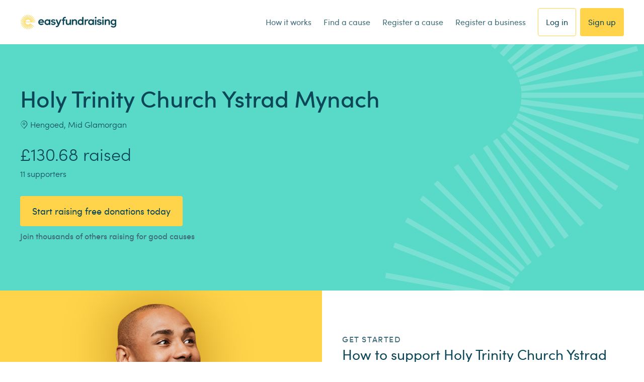

--- FILE ---
content_type: text/html; charset=utf-8
request_url: https://id.abr.ge/api/v2/third-party-cookie/identifier.html?requestID=817126195
body_size: 443
content:
<!DOCTYPE html>
<html>
<head><meta charset="utf-8"></head>
<body>

<pre>
    requestID: 817126195
    Reply: map[uuid:f40859b5-cd0d-458c-aa71-19d09494a16a]
</pre>
<script>
    var message = {
        requestID: '817126195',
        
        reply: (document.cookie.indexOf('ab180ClientId=') !== -1) ? {"uuid":"f40859b5-cd0d-458c-aa71-19d09494a16a"} : { error: 'Third party cookie is not supported' }
        
    }

    window.parent.postMessage(
        
        JSON.stringify(message)
        
    , '*');
</script>
</body>
</html>


--- FILE ---
content_type: text/css; charset=UTF-8
request_url: https://www.easyfundraising.org.uk/_next/static/css/d8cc4c594bd8c9f9.css
body_size: 6166
content:
.style_linkWrapper__ScjQa{font-family:Sofia Pro,Helvetica,Arial,sans-serif;--tw-text-opacity:1;color:rgb(12 71 88/var(--tw-text-opacity,1))}.style_sidebar__emCyO{border-left-width:4px;--tw-border-opacity:1;border-color:rgb(255 212 74/var(--tw-border-opacity,1));padding-left:16px}.style_link__jRt1q{text-decoration-line:underline;font-family:Sofia Pro,Helvetica,Arial,sans-serif;font-size:16px;line-height:24px;letter-spacing:0;-webkit-font-smoothing:auto;-moz-osx-font-smoothing:auto;font-weight:400}.style_link__jRt1q:hover{cursor:pointer;text-decoration-line:underline}.style_link__jRt1q.style_noUnderline__2OVs5,.style_link__jRt1q.style_noUnderline__2OVs5:hover,a.style_link__jRt1q.style_noUnderline__2OVs5,a.style_link__jRt1q.style_noUnderline__2OVs5:hover{text-decoration-line:none}.style_link__jRt1q .style_arrowIcon__mrxqi{margin-left:8px;font-weight:400;transition-property:margin,padding;transition-timing-function:cubic-bezier(.4,0,.2,1);transition-duration:.2s;vertical-align:baseline;position:relative;top:2px}.style_link__jRt1q:hover .style_arrowIcon__mrxqi{margin-left:16px}p.style_prefixText__MvdFX{margin-bottom:8px;padding-bottom:0}.style_sidebar__emCyO.style_secondary-palette__6XgOV{--tw-border-opacity:1;border-color:rgb(89 217 200/var(--tw-border-opacity,1))}.keen-slider:not([data-keen-slider-disabled]){-webkit-touch-callout:none;-webkit-tap-highlight-color:transparent;align-content:flex-start;display:flex;overflow:hidden;position:relative;touch-action:pan-y;-webkit-user-select:none;-moz-user-select:none;user-select:none;-khtml-user-select:none;width:100%}.keen-slider:not([data-keen-slider-disabled]) .keen-slider__slide{min-height:100%;overflow:hidden;position:relative;width:100%}.keen-slider:not([data-keen-slider-disabled])[data-keen-slider-reverse]{flex-direction:row-reverse}.keen-slider:not([data-keen-slider-disabled])[data-keen-slider-v]{flex-wrap:wrap}.style_carousel__QcLCo{flex:1 1 0%}.style_center__C3U7s{margin-top:24px;width:100%;text-align:center}@media (min-width:768px){.style_center__C3U7s{margin-top:32px}}.style_linkWrapper__rL4cT{text-align:center}.style_link__hYSQ6{font-size:16px;font-weight:300}@media (min-width:768px){.style_link__hYSQ6{font-size:18px}}.style_link__hYSQ6{display:block;text-decoration-line:none}.style_linkText__6VnGw{display:inline;flex:1 1 0%}.style_link__hYSQ6 .style_linkIcon__yykTU{margin-left:16px}.style_linkWrapper__rL4cT.style_wrapped__Y1O3P{text-align:left}.style_wrapped__Y1O3P .style_link__hYSQ6{display:flex;align-items:center}.style_link__hYSQ6:hover{text-decoration-line:none}.style_navigationWrapper__TUGiR{display:flex;align-items:center;justify-content:center;gap:24px}.style_dotWrapper__0iBRx{display:inline-block}.style_dot__hyQPn{margin:4px;border-radius:9999px;transition-property:transform;transition-timing-function:cubic-bezier(.4,0,.2,1);transition-duration:.15s;width:6px;height:6px}.style_dots__CwGBX:hover{cursor:pointer}.style_dotWrapper__0iBRx:hover .style_dot__hyQPn,.style_dot__hyQPn.style_active__wVSyN{transform:scale(1.66666666667)}.style_dot__hyQPn{--tw-bg-opacity:1;background-color:rgb(206 218 222/var(--tw-bg-opacity,1))}.style_dot__hyQPn.style_active__wVSyN{--tw-bg-opacity:1;background-color:rgb(255 255 255/var(--tw-bg-opacity,1))}.style_wrapper__uPnjP{position:relative}.style_navigationInner__dPkOn{position:absolute;top:24px;right:24px;margin:0;width:auto;gap:16px}.style_wrapper__uPnjP.style_variant--dark__2Qd91 .style_dot__hyQPn{--tw-bg-opacity:1;background-color:rgb(158 181 188/var(--tw-bg-opacity,1))}.style_wrapper__uPnjP.style_variant--dark__2Qd91 .style_dot__hyQPn.style_active__wVSyN{--tw-bg-opacity:1;background-color:rgb(12 71 88/var(--tw-bg-opacity,1))}.style_wrapper__uPnjP.style_variant--dark__2Qd91.style_variant--dots-light__1e5Go .style_dot__hyQPn,.style_wrapper__uPnjP.style_variant--light-fill__TIVOh.style_variant--dots-light__1e5Go .style_dot__hyQPn,.style_wrapper__uPnjP.style_variant--light__k_Vqm.style_variant--dots-light__1e5Go .style_dot__hyQPn{--tw-bg-opacity:1;background-color:rgb(206 218 222/var(--tw-bg-opacity,1))}.style_wrapper__uPnjP.style_variant--dark__2Qd91.style_variant--dots-light__1e5Go .style_dot__hyQPn.style_active__wVSyN,.style_wrapper__uPnjP.style_variant--light-fill__TIVOh.style_variant--dots-light__1e5Go .style_dot__hyQPn.style_active__wVSyN,.style_wrapper__uPnjP.style_variant--light__k_Vqm.style_variant--dots-light__1e5Go .style_dot__hyQPn.style_active__wVSyN{--tw-bg-opacity:1;background-color:rgb(255 255 255/var(--tw-bg-opacity,1))}.style_wrapper__uPnjP.style_variant--dark__2Qd91.style_variant--dots-dark__1MVSs .style_dot__hyQPn,.style_wrapper__uPnjP.style_variant--light-fill__TIVOh.style_variant--dots-dark__1MVSs .style_dot__hyQPn,.style_wrapper__uPnjP.style_variant--light__k_Vqm.style_variant--dots-dark__1MVSs .style_dot__hyQPn{--tw-bg-opacity:1;background-color:rgb(158 181 188/var(--tw-bg-opacity,1))}.style_wrapper__uPnjP.style_variant--dark__2Qd91.style_variant--dots-dark__1MVSs .style_dot__hyQPn.style_active__wVSyN,.style_wrapper__uPnjP.style_variant--light-fill__TIVOh.style_variant--dots-dark__1MVSs .style_dot__hyQPn.style_active__wVSyN,.style_wrapper__uPnjP.style_variant--light__k_Vqm.style_variant--dots-dark__1MVSs .style_dot__hyQPn.style_active__wVSyN{--tw-bg-opacity:1;background-color:rgb(12 71 88/var(--tw-bg-opacity,1))}.style_arrow__xc8Ng,.style_carouselWithControls__Xbi7T{display:flex;align-items:center}.style_arrow__xc8Ng{height:32px;width:32px;border-radius:9999px;justify-content:center;border-width:1px;--tw-border-opacity:1;border-color:rgb(255 255 255/var(--tw-border-opacity,1));--tw-text-opacity:1;color:rgb(255 255 255/var(--tw-text-opacity,1))}.style_arrow__xc8Ng:not(.style_disabled__PgOCQ){cursor:pointer}.style_arrow__xc8Ng:not(.style_disabled__PgOCQ):hover{--tw-border-opacity:1;border-color:rgb(12 71 88/var(--tw-border-opacity,1));--tw-bg-opacity:1;background-color:rgb(255 255 255/var(--tw-bg-opacity,1));--tw-text-opacity:1;color:rgb(12 71 88/var(--tw-text-opacity,1))}.style_wrapper__uPnjP.style_variant--dark__2Qd91 .style_arrow__xc8Ng{--tw-border-opacity:1;border-color:rgb(12 71 88/var(--tw-border-opacity,1));--tw-text-opacity:1;color:rgb(12 71 88/var(--tw-text-opacity,1))}.style_wrapper__uPnjP.style_variant--dark__2Qd91 .style_arrow__xc8Ng:not(.style_disabled__PgOCQ):hover{--tw-border-opacity:1;border-color:rgb(255 255 255/var(--tw-border-opacity,1));--tw-bg-opacity:1;background-color:rgb(12 71 88/var(--tw-bg-opacity,1));--tw-text-opacity:1;color:rgb(255 255 255/var(--tw-text-opacity,1))}.style_arrow__xc8Ng.style_disabled__PgOCQ{--tw-border-opacity:1;border-color:rgb(61 108 121/var(--tw-border-opacity,1));background-image:none;--tw-text-opacity:1;color:rgb(61 108 121/var(--tw-text-opacity,1))}.style_wrapper__uPnjP.style_variant--dark__2Qd91 .style_arrow__xc8Ng.style_disabled__PgOCQ{--tw-border-opacity:1;border-color:rgb(158 181 188/var(--tw-border-opacity,1));background-image:none;--tw-text-opacity:1;color:rgb(158 181 188/var(--tw-text-opacity,1))}.style_wrapper__uPnjP.style_variant--light-fill__TIVOh .style_arrow__xc8Ng{--tw-border-opacity:1;border-color:rgb(12 71 88/var(--tw-border-opacity,1));--tw-bg-opacity:1;background-color:rgb(255 255 255/var(--tw-bg-opacity,1));--tw-text-opacity:1;color:rgb(12 71 88/var(--tw-text-opacity,1))}.style_wrapper__uPnjP.style_variant--light-fill__TIVOh .style_arrow__xc8Ng:not(.style_disabled__PgOCQ):hover{border-width:2px}.style_wrapper__uPnjP.style_variant--light-fill__TIVOh .style_arrow__xc8Ng.style_disabled__PgOCQ{--tw-border-opacity:1;border-color:rgb(158 181 188/var(--tw-border-opacity,1));--tw-text-opacity:1;color:rgb(158 181 188/var(--tw-text-opacity,1))}.style_arrow__xc8Ng.style_left__PBDuV{padding-right:3px}.style_arrow__xc8Ng.style_left__PBDuV.style_hover__3_GnK{margin-right:12px}.style_arrow__xc8Ng.style_right__TsZI3{padding-left:3px}.style_arrow__xc8Ng.style_right__TsZI3.style_hover__3_GnK{margin-left:12px}.style_arrow__xc8Ng+.style_carousel__QcLCo{margin-right:24px}.style_arrow__xc8Ng~.style_carousel__QcLCo{margin-left:24px}ul.style_container__4SXQS{padding-left:0}.style_list__4jReY{margin-top:24px}@media (min-width:768px){.style_list__4jReY{display:flex}}.style_list__4jReY.style_horizontal__7Oir9{display:inline-flex}.style_step__qVOdR{border-radius:9999px;display:block;--tw-bg-opacity:1;background-color:rgb(255 255 255/var(--tw-bg-opacity,1));font-family:Sofia Pro,Helvetica,Arial,sans-serif;font-size:28px;line-height:32px;font-weight:300;--tw-text-opacity:1;color:rgb(12 71 88/var(--tw-text-opacity,1));display:flex;align-items:center;justify-content:center;text-align:center;height:56px;width:56px}.style_step__qVOdR,.style_step__qVOdR.style_small__7Ce4y{letter-spacing:0;-webkit-font-smoothing:auto;-moz-osx-font-smoothing:auto}.style_step__qVOdR.style_small__7Ce4y{height:40px;width:40px;font-size:18px;line-height:28px;font-weight:400}.style_step__qVOdR.style_focus__3TXhs{border-width:1px;--tw-border-opacity:1;border-color:rgb(255 212 74/var(--tw-border-opacity,1))}.style_step__qVOdR.style_focus__3TXhs.style_secondary-palette__tNyIh{--tw-border-opacity:1;border-color:rgb(89 217 200/var(--tw-border-opacity,1))}.style_list__4jReY p.style_title__R41uJ{font-size:18px;line-height:28px;letter-spacing:0;-webkit-font-smoothing:auto;-moz-osx-font-smoothing:auto;--tw-text-opacity:1;color:rgb(12 71 88/var(--tw-text-opacity,1));margin-top:8px;margin-bottom:8px}@media (min-width:768px){.style_list__4jReY p.style_title__R41uJ{margin-top:0}}.style_list__4jReY p.style_title__R41uJ{font-family:Sofia Pro,Helvetica,Arial,sans-serif;font-weight:400}.style_list__4jReY.style_vertical__GuQ_j p.style_title__R41uJ{margin-top:8px}.style_list__4jReY.style_horizontal__7Oir9 p.style_title__R41uJ{margin-top:0}.style_list__4jReY p.style_description__Ent2v{font-size:16px;line-height:24px;letter-spacing:0;-webkit-font-smoothing:auto;-moz-osx-font-smoothing:auto;font-family:Sofia Pro,Helvetica,Arial,sans-serif;font-weight:400;--tw-text-opacity:1;color:rgb(61 108 121/var(--tw-text-opacity,1))}@media (min-width:768px){.style_iconWrapper__32GPh{margin-right:16px}}.style_list__4jReY.style_horizontal__7Oir9 .style_iconWrapper__32GPh{margin-right:16px}@media (min-width:768px){.style_contentWrapper__baCJY,.style_iconWrapper__32GPh{flex-direction:row}}.style_list__4jReY.style_vertical__GuQ_j{display:block}.style_container__5tQ5L{font-family:Sofia Pro,Helvetica,Arial,sans-serif}@media (min-width:768px){.style_container__5tQ5L{display:flex}}.style_innerContainer__oQQMs{display:flex;flex-direction:column}@media (min-width:1024px){.style_innerContainer__oQQMs{flex-direction:row}}.style_innerContainer__oQQMs.style_swapMobile__SzyIN{flex-direction:column-reverse}@media (min-width:1024px){.style_innerContainer__oQQMs.style_swapMobile__SzyIN{flex:none}.style_innerContainer__oQQMs.style_swap__ycoVu{flex-direction:row-reverse}}.style_contentContainer__hFBXb p.style_header__TGNAf{font-family:Sofia Pro,Helvetica,Arial,sans-serif;margin:0;font-weight:500;--tw-text-opacity:1;color:rgb(61 108 121/var(--tw-text-opacity,1));font-size:16px;line-height:24px;letter-spacing:1.6px;-webkit-font-smoothing:auto;-moz-osx-font-smoothing:auto;text-transform:uppercase}.style_container__5tQ5L .style_contentContainer__hFBXb h2.style_title__MwpbS{font-family:Sofia Pro,Helvetica,Arial,sans-serif;font-size:28px;line-height:32px;letter-spacing:0;-webkit-font-smoothing:auto;-moz-osx-font-smoothing:auto;font-weight:400;--tw-text-opacity:1;color:rgb(12 71 88/var(--tw-text-opacity,1));margin-top:2px}@media (min-width:768px){.style_container__5tQ5L .style_contentContainer__hFBXb h2.style_title__MwpbS{margin-top:2px}}.style_container__5tQ5L .style_contentContainer__hFBXb h2.style_title__MwpbS{margin-bottom:0}.style_contentContainer__hFBXb{width:100%}@media (min-width:1024px){.style_contentContainer__hFBXb{width:50%}}.style_contentContainer__hFBXb{padding-left:16px;padding-right:16px}@media (min-width:768px){.style_contentContainer__hFBXb{padding-left:24px;padding-right:24px}}@media (min-width:1024px){.style_contentContainer__hFBXb{padding-left:40px;padding-right:40px}}.style_contentContainer__hFBXb{padding-top:40px;padding-bottom:40px}@media (min-width:768px){.style_contentContainer__hFBXb{padding-top:48px;padding-bottom:48px}}@media (min-width:1024px){.style_contentContainer__hFBXb{padding-top:56px;padding-bottom:56px}}.style_imageContainer__napM_{width:100%}@media (min-width:1024px){.style_imageContainer__napM_{width:50%}}.style_imageContainer__napM_ img{height:100%;width:100%;-o-object-fit:cover;object-fit:cover}.style_contentContainer__hFBXb{display:flex;flex-direction:column;justify-content:center}.style_contentContainer__hFBXb .style_subCopy__AXtPW p{color:rgb(12 71 88/var(--tw-text-opacity,1));font-size:18px;line-height:28px}.style_contentContainer__hFBXb .style_subCopy__AXtPW p,.style_contentContainer__hFBXb p{--tw-text-opacity:1;letter-spacing:0;-webkit-font-smoothing:auto;-moz-osx-font-smoothing:auto}.style_contentContainer__hFBXb p{color:rgb(61 108 121/var(--tw-text-opacity,1));font-size:16px;line-height:24px;padding:0}.style_contentContainer__hFBXb .style_link__Pnp0R{margin-top:16px}.style_stepNumber__RrF_y{margin-top:8px;margin-bottom:8px;list-style-type:none}.style_button__2JnAu,.style_stepNumber__RrF_y{font-family:Sofia Pro,Helvetica,Arial,sans-serif}.style_button__2JnAu{margin-top:24px}.style_button__2JnAu:focus{outline:2px solid transparent;outline-offset:2px}.style_primary__ts6rt{--tw-bg-opacity:1;background-color:rgb(255 212 74/var(--tw-bg-opacity,1))}.style_secondary__UTjEC{--tw-bg-opacity:1;background-color:rgb(89 217 200/var(--tw-bg-opacity,1))}.style_canvas__jfKar{--tw-bg-opacity:1;background-color:rgb(255 247 235/var(--tw-bg-opacity,1))}.style_monoCanvas__7xEn_{--tw-bg-opacity:1;background-color:rgb(248 248 248/var(--tw-bg-opacity,1))}.style_white__zjJUq{--tw-bg-opacity:1;background-color:rgb(255 255 255/var(--tw-bg-opacity,1))}.style_hideMedia___Eq2E{display:none}a.style_carouselCard__Vhvnr,div.style_carouselCard__Vhvnr{height:100%;min-width:unset}.style_cardHolder__a7fVV{height:100%;padding-left:12px;padding-right:12px}.style_flexiCardCarousel__eQDxY>div{white-space:normal}.style_flexiCardCarousel__eQDxY>a{flex:none;white-space:pre-line}.style_cardContainer__5KKv8{display:flex;flex-direction:column;--tw-bg-opacity:1;background-color:rgb(255 255 255/var(--tw-bg-opacity,1));border-radius:8px;font-family:Sofia Pro,Helvetica,Arial,sans-serif;text-decoration-line:none;padding:24px;--tw-scale-x:1;--tw-scale-y:1;transform:translate(var(--tw-translate-x),var(--tw-translate-y)) rotate(var(--tw-rotate)) skewX(var(--tw-skew-x)) skewY(var(--tw-skew-y)) scaleX(var(--tw-scale-x)) scaleY(var(--tw-scale-y));transition-property:color,background-color,border-color,text-decoration-color,fill,stroke,opacity,box-shadow,transform,filter,-webkit-backdrop-filter;transition-property:color,background-color,border-color,text-decoration-color,fill,stroke,opacity,box-shadow,transform,filter,backdrop-filter;transition-property:color,background-color,border-color,text-decoration-color,fill,stroke,opacity,box-shadow,transform,filter,backdrop-filter,-webkit-backdrop-filter;transition-duration:.3s;transition-timing-function:cubic-bezier(.4,0,.2,1);--tw-text-opacity:1;color:rgb(12 71 88/var(--tw-text-opacity,1));min-width:320px}.style_darkMode__86jdi{--tw-bg-opacity:1;background-color:rgb(12 71 88/var(--tw-bg-opacity,1));--tw-text-opacity:1;color:rgb(255 255 255/var(--tw-text-opacity,1))}.style_lightShadow__fEgwA{--tw-shadow:0px 4px 16px 0px #00000012;--tw-shadow-colored:0px 4px 0px var(--tw-shadow-color)}.style_lightShadow__fEgwA,.style_mediumShadow__RMmpF{box-shadow:var(--tw-ring-offset-shadow,0 0 #0000),var(--tw-ring-shadow,0 0 #0000),var(--tw-shadow)}.style_mediumShadow__RMmpF{--tw-shadow:0px 0px 24px 0px #00000026;--tw-shadow-colored:0px 0px 0px var(--tw-shadow-color)}.style_logoWrapper__Dk_00{display:flex;height:64px;overflow:hidden}.style_logoWrapperPadding__tgnek{margin-bottom:24px}.style_logo__Yu4hz{max-height:64px;margin-top:auto;margin-bottom:auto}.style_title__DlpI9,p.style_title__DlpI9{font-size:18px;line-height:28px;letter-spacing:0;-webkit-font-smoothing:auto;-moz-osx-font-smoothing:auto;font-weight:500}.style_titlePadding__6aJ23{padding-bottom:8px}.style_paragraph__atZ_X,p.style_paragraph__atZ_X{flex-grow:1;font-size:18px;line-height:28px;letter-spacing:0;-webkit-font-smoothing:auto;-moz-osx-font-smoothing:auto;font-weight:300;overflow-wrap:break-word}.style_paragraphPadding__OFiQb{padding-bottom:24px}.style_avatarWrapper__mOna0{display:flex}.style_avatarWrapperPadding__IIsDu{padding-bottom:24px}.style_signature___XcaQ{margin-top:auto;margin-bottom:auto;padding-left:12px}@media (min-width:768px){.style_hoverEffects__q4qDm{transition-property:transform;transition-duration:.3s;transition-timing-function:cubic-bezier(.4,0,.2,1)}.style_hoverEffects__q4qDm:hover{transform:scale(1.05)}}.style_hoverEffects__q4qDm.style_cardContainer__5KKv8:active{transform:scale(.95)}.style_wrapper__dguRv{position:relative;overflow:hidden;padding-top:40px;padding-bottom:40px}@media (min-width:768px){.style_wrapper__dguRv{padding-top:48px;padding-bottom:48px}}@media (min-width:1024px){.style_wrapper__dguRv{padding-top:56px;padding-bottom:56px}}.style_wrapper__dguRv{background-size:cover;background-position:50%}.style_content__er8LZ{position:relative;display:flex;flex-direction:column;gap:48px}.style_contentWrapper__e1pi1:not(.style_noGutter__b0goK),.style_headingWrapper__GgPMa,.style_linksWrapper__MoZkr{padding-left:16px;padding-right:16px}@media (min-width:768px){.style_contentWrapper__e1pi1:not(.style_noGutter__b0goK),.style_headingWrapper__GgPMa,.style_linksWrapper__MoZkr{padding-left:24px;padding-right:24px}}@media (min-width:1024px){.style_contentWrapper__e1pi1:not(.style_noGutter__b0goK),.style_headingWrapper__GgPMa,.style_linksWrapper__MoZkr{padding-left:40px;padding-right:40px}}.style_headingWrapper__GgPMa{font-family:Sofia Pro,Helvetica,Arial,sans-serif;display:flex;flex-direction:column;gap:8px}.style_linksWrapper__MoZkr{display:flex;flex-direction:column;gap:56px;align-items:center}h1.style_heading__2XCPu,h2.style_heading__2XCPu{margin-bottom:0;font-family:Sofia Pro,Helvetica,Arial,sans-serif}@media (min-width:375px){h1.style_heading__2XCPu,h2.style_heading__2XCPu{font-size:28px;line-height:32px;letter-spacing:0;-webkit-font-smoothing:auto;-moz-osx-font-smoothing:auto}}h1.style_heading__2XCPu,h2.style_heading__2XCPu{font-weight:600}.style_paragraph__NwP_p,.style_paragraph__NwP_p p{font-size:18px;line-height:28px;letter-spacing:0;-webkit-font-smoothing:auto;-moz-osx-font-smoothing:auto;font-weight:400;padding-bottom:0}.style_button__rWZTA{max-width:480px}@media (min-width:768px){.style_button__rWZTA{max-width:100%;min-width:320px}}.style_primary__25XBm{--tw-bg-opacity:1;background-color:rgb(255 212 74/var(--tw-bg-opacity,1))}.style_secondary__UMSoM{--tw-bg-opacity:1;background-color:rgb(89 217 200/var(--tw-bg-opacity,1))}.style_canvas__ysSLw{--tw-bg-opacity:1;background-color:rgb(255 247 235/var(--tw-bg-opacity,1))}.style_monoCanvas__E1Iex{--tw-bg-opacity:1;background-color:rgb(248 248 248/var(--tw-bg-opacity,1))}.style_white__3ZFIU{--tw-bg-opacity:1;background-color:rgb(255 255 255/var(--tw-bg-opacity,1))}.style_ink500__7FGOf{--tw-bg-opacity:1;background-color:rgb(12 71 88/var(--tw-bg-opacity,1))}.style_canvasSecondary__PpLpG{--tw-bg-opacity:1;background-color:rgb(238 251 250/var(--tw-bg-opacity,1))}.style_text-colour-ink500__lHvjq{--tw-text-opacity:1;color:rgb(12 71 88/var(--tw-text-opacity,1))}.style_text-colour-white__5MrfQ{--tw-text-opacity:1;color:rgb(255 255 255/var(--tw-text-opacity,1))}.style_headingWrapper__GgPMa.style_align-left__olNrj{text-align:left}.style_headingWrapper__GgPMa.style_align-center__lGz6n{text-align:center}.style_headingWrapper__GgPMa.style_align-right__QwO_W{text-align:right}.style_voucher__XNU_l{border-width:1px;border-style:dashed;--tw-border-opacity:1;border-color:rgb(109 145 155/var(--tw-border-opacity,1));padding:12px;border-radius:4px;font-family:Sofia Pro,Helvetica,Arial,sans-serif;--tw-bg-opacity:1;background-color:rgb(255 255 255/var(--tw-bg-opacity,1));display:flex;align-items:center;justify-content:space-between}.style_codeWrapper__2sss8{display:flex;flex-direction:column;gap:4px}.style_lineWrapper__nk56Q{display:flex;flex-wrap:wrap;overflow:hidden}.style_lineWrapper__nk56Q p{padding-bottom:0;font-size:16px;line-height:24px;letter-spacing:0;-webkit-font-smoothing:auto;-moz-osx-font-smoothing:auto;font-weight:400;--tw-text-opacity:1;color:rgb(61 108 121/var(--tw-text-opacity,1))}.style_code__kSuVg,p.style_code__kSuVg{overflow:hidden;overflow-wrap:break-word;font-weight:600;letter-spacing:0}.style_code__kSuVg,.style_copyText__3Cejb,p.style_code__kSuVg{--tw-text-opacity:1;color:rgb(12 71 88/var(--tw-text-opacity,1))}.style_copyText__3Cejb{text-decoration-line:underline;font-weight:400}.style_compact__AplWX{padding:0;display:flex;align-items:center}.style_compact__AplWX .style_codeWrapper__2sss8{padding:12px;flex:1 1 0%;width:100%;overflow:hidden;text-align:left}.style_compact__AplWX .style_lineWrapper__nk56Q p{font-size:14px;line-height:20px;letter-spacing:0;-webkit-font-smoothing:auto;-moz-osx-font-smoothing:auto;font-weight:400;--tw-text-opacity:1;color:rgb(12 71 88/var(--tw-text-opacity,1))}.style_compact__AplWX .style_code__kSuVg,.style_compact__AplWX p.style_code__kSuVg{font-weight:600;text-overflow:ellipsis;overflow:hidden;display:-webkit-box;-webkit-box-orient:vertical;-webkit-line-clamp:1;flex:1 1 0%;min-width:96px}.style_copyButton__V6ofe{padding-left:12px;padding-right:12px;display:flex;align-items:center;line-height:0;--tw-text-opacity:1;color:rgb(41 120 194/var(--tw-text-opacity,1));--tw-bg-opacity:1;background-color:rgb(240 248 255/var(--tw-bg-opacity,1));align-self:stretch;font-size:14px;line-height:20px;letter-spacing:0;-webkit-font-smoothing:auto;-moz-osx-font-smoothing:auto;font-weight:400}.style_copyButton__V6ofe .style_icon__opAhG{margin-left:4px}.style_wrapper__FhOg0{overflow:hidden;font-family:Sofia Pro,Helvetica,Arial,sans-serif;border-radius:9999px;text-decoration-line:none;display:flex}.style_full__UfmnX{height:56px;width:56px;padding:16px}.style_mini__ZjRMC{height:40px;width:40px;padding:12px}.style_withText__zQjRp{width:-moz-max-content;width:max-content;border-radius:4px}.style_wrapper__FhOg0.style_centered__YAO4i,.style_wrapper__FhOg0.style_withText__zQjRp.style_centered__YAO4i{width:100%}.style_iconWrapper__AYYlC{display:flex;margin-left:auto;margin-right:auto}.style_label__9L1nj,span.style_label__9L1nj{padding-bottom:0;font-family:Sofia Pro,Helvetica,Arial,sans-serif;font-size:16px;line-height:24px;letter-spacing:0;-webkit-font-smoothing:auto;-moz-osx-font-smoothing:auto;font-weight:400;margin-left:8px}.style_wrapper__FhOg0.style_withText__zQjRp.style_iconAbsent__rTqn2 .style_label__9L1nj{margin-left:0}.style_wrapper__FhOg0.style_full__UfmnX .style_icon__t7dEb,.style_wrapper__FhOg0.style_full__UfmnX div.style_icon__t7dEb{padding:2px}.style_wrapper__FhOg0.style_full__UfmnX .style_iconSymbol__D8og_,.style_wrapper__FhOg0.style_full__UfmnX span.style_iconSymbol__D8og_{font-size:20px}.style_wrapper__FhOg0.style_mini__ZjRMC .style_iconSymbol__D8og_,.style_wrapper__FhOg0.style_mini__ZjRMC span.style_iconSymbol__D8og_{font-size:16px}.style_facebook__Ar96E{background-color:rgb(24 119 242/var(--tw-bg-opacity,1))}.style_facebook__Ar96E,.style_facebook__Ar96E:hover{--tw-bg-opacity:1;--tw-text-opacity:1;color:rgb(255 255 255/var(--tw-text-opacity,1))}.style_facebook__Ar96E:hover{background-color:rgb(52 110 221/var(--tw-bg-opacity,1));cursor:pointer}.style_whatsapp__vaUqk{display:flex;background-color:rgb(37 211 102/var(--tw-bg-opacity,1))}.style_whatsapp__vaUqk,.style_whatsapp__vaUqk:hover{--tw-bg-opacity:1;--tw-text-opacity:1;color:rgb(255 255 255/var(--tw-text-opacity,1))}.style_whatsapp__vaUqk:hover{background-color:rgb(36 200 97/var(--tw-bg-opacity,1));cursor:pointer}.style_whatsappIcon__4ZEG4{--tw-content:url([data-uri]);content:var(--tw-content)}.style_twitter___qv3H{background-color:rgb(29 161 242/var(--tw-bg-opacity,1))}.style_twitter___qv3H,.style_twitter___qv3H:hover{--tw-bg-opacity:1;--tw-text-opacity:1;color:rgb(255 255 255/var(--tw-text-opacity,1))}.style_twitter___qv3H:hover{background-color:rgb(66 139 210/var(--tw-bg-opacity,1));cursor:pointer}.style_generic__crEEn{background-color:rgb(255 212 74/var(--tw-bg-opacity,1))}.style_generic__crEEn,.style_generic__crEEn:hover{--tw-bg-opacity:1;--tw-text-opacity:1;color:rgb(0 0 0/var(--tw-text-opacity,1))}.style_generic__crEEn:hover{background-color:rgb(255 222 114/var(--tw-bg-opacity,1));cursor:pointer}.style_instagram__OKzSk{background:radial-gradient(circle farthest-corner at 35% 90%,#fec564,transparent 50%),radial-gradient(circle farthest-corner at 0 140%,#fec564,transparent 50%),radial-gradient(ellipse farthest-corner at 0 -25%,#5258cf,transparent 50%),radial-gradient(ellipse farthest-corner at 20% -50%,#5258cf,transparent 50%),radial-gradient(ellipse farthest-corner at 100% 0,#893dc2,transparent 50%),radial-gradient(ellipse farthest-corner at 60% -20%,#893dc2,transparent 50%),radial-gradient(ellipse farthest-corner at 100% 100%,#d9317a,transparent),linear-gradient(#6559ca,#bc318f 30%,#e33f5f 50%,#f77638 70%,#fec66d)}.style_instagram__OKzSk,.style_instagram__OKzSk:hover{--tw-text-opacity:1;color:rgb(255 255 255/var(--tw-text-opacity,1))}.style_instagram__OKzSk:hover{background:linear-gradient(0deg,rgba(0,0,0,.15),rgba(0,0,0,.15)),radial-gradient(circle farthest-corner at 35% 90%,#fec564,transparent 50%),radial-gradient(circle farthest-corner at 0 140%,#fec564,transparent 50%),radial-gradient(ellipse farthest-corner at 0 -25%,#5258cf,transparent 50%),radial-gradient(ellipse farthest-corner at 20% -50%,#5258cf,transparent 50%),radial-gradient(ellipse farthest-corner at 100% 0,#893dc2,transparent 50%),radial-gradient(ellipse farthest-corner at 60% -20%,#893dc2,transparent 50%),radial-gradient(ellipse farthest-corner at 100% 100%,#d9317a,transparent),linear-gradient(#6559ca,#bc318f 30%,#e33f5f 50%,#f77638 70%,#fec66d);cursor:pointer}.style_messenger__ySRzg{background:linear-gradient(225.68deg,#ee5d86 11.59%,#d045bd 30.34%,#a639f3 49.09%,#635aff 69.8%,#158cff 86.6%)}.style_messenger__ySRzg,.style_messenger__ySRzg:hover{--tw-text-opacity:1;color:rgb(255 255 255/var(--tw-text-opacity,1))}.style_messenger__ySRzg:hover{background:linear-gradient(0deg,rgba(0,0,0,.15),rgba(0,0,0,.15)),linear-gradient(225.68deg,#ee5d86 11.59%,#d045bd 30.34%,#a639f3 49.09%,#635aff 69.8%,#158cff 86.6%);cursor:pointer}.style_messengerIcon__CvoKm{--tw-content:url([data-uri]);content:var(--tw-content)}.style_apple__via32{--tw-bg-opacity:1;background-color:rgb(0 0 0/var(--tw-bg-opacity,1));--tw-text-opacity:1;color:rgb(255 255 255/var(--tw-text-opacity,1))}.style_apple__via32:hover{--tw-bg-opacity:1;background-color:rgb(46 46 46/var(--tw-bg-opacity,1));cursor:pointer}.style_disableInteraction__DhqVH{pointer-events:none}.style_email__uQcUN{--tw-bg-opacity:1;background-color:rgb(61 108 121/var(--tw-bg-opacity,1));--tw-text-opacity:1;color:rgb(255 255 255/var(--tw-text-opacity,1))}.style_email__uQcUN:hover{--tw-bg-opacity:1;background-color:rgb(12 71 88/var(--tw-bg-opacity,1));cursor:pointer}

--- FILE ---
content_type: application/javascript; charset=UTF-8
request_url: https://www.easyfundraising.org.uk/_next/static/chunks/5049-8dd80b1730b50f18.js
body_size: 4046
content:
"use strict";(self.webpackChunk_N_E=self.webpackChunk_N_E||[]).push([[5049],{895:function(e,t,n){var a=n(85893);n(67294);var s=n(79655),r=n(15508);let l={primary:["bg-primary text-ink-500 text-center hover:bg-button-interactive","py-4 px-6 rounded-4","transition-background-color duration-200 ease-in-out transform","inline-block","no-underline","font-easy text-easy leading-easy tracking-easy"],secondary:["bg-white text-ink-500 text-center border-2 border-solid border-primary hover:border-white hover:bg-primary","py-4 px-6 rounded-4","transition-background-color duration-200 ease-in-out transform","inline-block","no-underline","font-easy text-easy leading-easy tracking-easy"],social:["social-share-button text-white text-center border-none hover:underline focus:underline","p-2 rounded-4","inline-block","no-underline","font-easy text-easy leading-easy tracking-easy"],ghost:["text-ink-500 text-center border-primary","p-4 rounded-md border border-solid","transition-background-color duration-200 ease-in-out transform","inline-block","no-underline","font-easy text-easy tracking-easy"]};t.Z=e=>{let{id:t,children:n,url:o,type:c="primary",icon:i,leftIcon:d,centerIcon:m,onClick:u,onKeyPress:x,as:h="a",className:f,padded:p=!1,disabled:g,htmlType:b}=e,y=(l[c]||l.primary).join(" ");y+=(f?" ".concat(f):"")+(p?" px-8":"");let j=i?(0,a.jsx)(r.Z,{className:"ml-2",type:i}):(0,a.jsx)(a.Fragment,{}),v=d?(0,a.jsx)(r.Z,{className:"mr-2",type:d}):(0,a.jsx)(a.Fragment,{}),w=m?(0,a.jsx)(r.Z,{className:"mx-1",type:m}):(0,a.jsx)(a.Fragment,{}),k={...t&&{id:t},...u&&{onClick:u},...x&&{onKeyPress:e=>x(e)},...g&&{disabled:g},className:y};return"button"===h?(0,a.jsxs)("button",{...k,type:b,children:[w,v,n,j]}):"Link"===h?(0,a.jsxs)(s.rU,{...o&&{to:o},...k,children:[w,v,n,j]}):"a-internal"===h?(0,a.jsxs)("a",{...o&&{href:o},...k,children:[w,v,n,j]}):"a-external"===h?(0,a.jsxs)("a",{...o&&{href:o},...k,target:"_blank",rel:"noopener noreferrer",children:[w,v,n,j]}):i||m||d||n?(0,a.jsxs)("a",{...o&&{href:o},...k,children:[w,v,n,j]}):null}},97931:function(e,t,n){var a=n(85893);n(67294),t.Z=e=>{let t,{children:n,id:s,className:r,cols:l,smCols:o,mdCols:c,lgCols:i,xlCols:d,noGutter:m=!1}=e,u=e=>12===e?"full":"".concat(e,"/12"),x="";if(x+=m?"":"px-3 md:px-6",x=r?"".concat(r," ").concat(x):x,l){let e=u(l);x+=" w-".concat(e),t=l}if(o){let e=u(o);x+=t!==o|!t?" sm:w-".concat(e):"",t=o}if(c){let e=u(c);x+=t!==c|!t?" md:w-".concat(e):"",t=c}if(i){let e=u(i);x+=t!==i|!t?" lg:w-".concat(e):"",t=i}if(d){let e=u(d);x+=t!==d|!t?" xl:w-".concat(e):""}return(0,a.jsx)("div",{...s&&{id:s},className:x,children:n})}},78223:function(e,t,n){var a=n(85893);n(67294),t.Z=e=>{let{children:t,id:n,className:s,noGutter:r=!1}=e,l="container";return l=(s?"".concat(l," ").concat(s):l)+(r?"":" px-3 md:px-6"),(0,a.jsx)("div",{...n&&{id:n},className:l,children:t})}},30942:function(e,t,n){var a=n(85893),s=n(67294);t.Z=e=>{let{children:t,className:n}=e,[r,l]=(0,s.useState)(null);return((0,s.useEffect)(()=>{l(t)},[t]),"string"==typeof r&&/<\/?[a-z][\s\S]*>/i.test(r))?(0,a.jsx)("div",{dangerouslySetInnerHTML:{__html:r},...n&&{className:n}}):s.isValidElement(r)?r:(0,a.jsx)("p",{dangerouslySetInnerHTML:{__html:r},...n&&{className:n}})}},15508:function(e,t,n){var a=n(85893);n(67294),t.Z=e=>{let{type:t,className:n,onClick:s}=e;if(!t)return(0,a.jsx)(a.Fragment,{});let r="fa fa-".concat(t);return r+=n?" ".concat(n):"",(0,a.jsx)("span",{className:r,role:"img","aria-hidden":"true","aria-label":t,...s&&{onClick:s}})}},8168:function(e,t,n){var a=n(85893);n(67294),t.Z=e=>{let{id:t,children:n,className:s,column:r=!1,gutter:l=!1,items:o,content:c,justify:i,reverted:d=!1,style:m,forwardedRef:u}=e,x="flex flex-wrap";return x=(s?"".concat(s," ").concat(x):x)+(l?"":" -mx-3 md:-mx-6")+(r?" flex-col":"")+(o?" items-".concat(o):"")+(c?" content-".concat(c):"")+(i?" justify-".concat(i):""),d&&(x+=r?" flex-col-reverse":" flex-row-reverse"),(0,a.jsx)("div",{className:x,...t&&{id:t},...m&&{style:m},...u&&{ref:u},children:n})}},70779:function(e,t,n){var a=n(85893),s=n(67294),r=n(66411);t.Z=e=>{let{className:t,height:n=150,width:l,templateId:o,theme:c="light"}=e,i=(0,s.useRef)(),d="trustpilot-widget max-w-full";return d+=("dark"===c?" text-white":" text-brand-neutral")+(t?" ".concat(t):""),(0,s.useEffect)(()=>{(async()=>{if(window.Trustpilot){let e=await (0,r.m4)(i);window.Trustpilot.loadFromElement(e,!0)}})()},[]),(0,a.jsx)("div",{ref:i,id:"trustbox",className:d,"data-locale":"en-GB","data-template-id":o,"data-businessunit-id":"4be3fff0000064000508c09c","data-style-height":"".concat(n,"px"),"data-style-width":"100%","data-theme":c,...l&&{style:{width:l}},children:(0,a.jsx)("a",{href:"https://uk.trustpilot.com/review/www.easyfundraising.org.uk",target:"_blank",rel:"noopener noreferrer",children:"Trustpilot"})})}},24309:function(e,t,n){var a=n(85893),s=n(67294),r=n(46066),l=n(8168),o=n(97931);t.Z=e=>{let{slides:t,id:n,interval:c=1e4,numbered:i=!1,fade:d=!1}=e,[m,u]=(0,s.useState)(0),x=(0,s.useRef)(null),h=e=>{x.current.slickGoTo(e)};return(0,a.jsx)("div",{className:"features-carousel my-4".concat(i?" numbered":""),...n&&{id:n},children:(0,a.jsxs)(l.Z,{items:"stretch",children:[(0,a.jsxs)(o.Z,{cols:12,mdCols:6,className:"flex flex-col items-center md:self-center",children:[(0,a.jsx)(r.Z,{ref:x,className:"features-carousel--gallery w-full",arrows:!1,infinite:!0,autoplay:!0,fade:d,swipe:!d,autoplaySpeed:c,speed:500,dots:!1,beforeChange:(e,t)=>u(t),children:t.map((e,t)=>(0,a.jsxs)("div",{className:"features-carousel--gallery_item focus:outline-none".concat(t===m?" active":""),children:[(0,a.jsx)("img",{className:"w-full md:w-auto max-w-full mx-auto",src:e.image,title:e.imageTitle||e.title||e.text,alt:e.title||e.text}),(0,a.jsxs)("div",{className:"features-carousel--gallery_item_content mt-4 text-center md:hidden",children:[e.title&&(0,a.jsx)("h5",{className:"mb-1",children:e.title}),(0,a.jsx)("p",{className:"pb-0",children:e.text})]})]},t))}),(0,a.jsx)("div",{className:"features-carousel--nav text-center w-full my-4 md:hidden",children:t.map((e,t)=>(0,a.jsx)("span",{className:"focus:outline-none active:outline-none w-3 h-3 mx-1 inline-block rounded-full active:bg-brand-primary".concat(m===t?" active bg-brand-primary":" bg-brand-border hover:bg-brand-border-light focus:bg-brand-border-light"),role:"button","aria-label":"go to slide ".concat(t+1),tabIndex:"0",onClick:()=>h(t),onKeyPress:e=>"Enter"===e.key&&h(t)},"nav-dot-".concat(t)))})]}),(0,a.jsx)(o.Z,{cols:12,mdCols:6,lgCols:4,className:"items-center hidden md:flex self-center",children:(0,a.jsx)("ol",{className:"mb-6 md:mb-0 list-none border-l border-brand-border-light w-full",children:t.map((e,t)=>(0,a.jsx)("li",{className:"mb-0 w-full",children:(0,a.jsxs)("div",{className:"features-carousel--tab flex items-center relative pl-5 my-3 focus:outline-none active:outline-none".concat(m===t?" active text-brand-highlight":""),role:"button","aria-label":"go to slide ".concat(t+1),tabIndex:"0",onClick:()=>{h(t)},onKeyPress:e=>"Enter"===e.key&&h(t),children:[i&&(0,a.jsx)("div",{className:"features-carousel--tab_number text-center font-bold leading-none mr-4 text-brand-highlight",children:t+1}),(0,a.jsxs)("div",{className:"features-carousel--tab_content",children:[e.title&&(0,a.jsx)("h5",{className:"mb-1",children:e.title}),(0,a.jsx)("p",{className:"pb-0",children:e.text})]})]})},t))})})]})})}},22156:function(e,t,n){var a=n(85893);n(67294);var s=n(8168),r=n(97931),l=n(15508),o=n(70779);t.Z=e=>{let{stats:t,withTpWidget:n=!1,tpTemplateId:c,tpWidgetHeight:i,tpWidgetWidth:d}=e,m=[];return t.forEach((e,t)=>{m.push((0,a.jsx)(r.Z,{className:"key-stats-box",cols:12,mdCols:4,children:(0,a.jsxs)("div",{className:"key-stats-stat flex flex-col items-center justify-center sm:flex-row text-center sm:text-left py-8 md:py-6",children:[(0,a.jsx)(l.Z,{type:e.icon,className:"text-3xl md:w-10 mb-2 sm:mr-4 sm:mb-0 text-center text-brand-symbolic"}),(0,a.jsx)("p",{className:"text-md font-bold pb-0",children:e.text})]})},"stat-".concat(t,"-").concat(e.icon)))}),n&&c&&m.splice(1,0,(0,a.jsx)(r.Z,{className:"key-stats-box tp",cols:12,mdCols:4,children:(0,a.jsx)(o.Z,{className:"text-center mx-auto",templateId:c,...i&&{height:i},...d&&{width:d},theme:"light"})},"stat-tp-widget")),(0,a.jsx)(s.Z,{className:"key-stats flex justify-center items-center",children:m})}},50144:function(e,t,n){n.d(t,{Z:function(){return c}});var a=n(85893);n(67294);var s=n(45697),r=n.n(s),l=n(15508);let o=e=>{let{rating:t,className:n}=e,s="star-rating";s+=n?" ".concat(n):"";let r="mr-2 text-lg text-brand-symbolic",o=.5*Math.round(t/.5),c=[];for(let e=1;e<=5;e++)o>=e?c.push((0,a.jsx)(l.Z,{type:"star",className:r},"star-rate-".concat(e))):o<e&&o>e-1?c.push((0,a.jsx)(l.Z,{type:"star-half-o",className:r},"star-rate-".concat(e))):c.push((0,a.jsx)(l.Z,{type:"star-o",className:r},"star-rate-".concat(e)));return(0,a.jsx)("div",{className:s,children:c})};o.propTypes={rating:r().number.isRequired,className:r().string};var c=e=>{let{name:t,organisation:n,rating:s,quote:r,className:c}=e,i="testimonial-card p-6 pt-12 mt-12 bg-white\n        border border-brand-border rounded-lg relative flex flex-col";return i+=c?" ".concat(c):"",(0,a.jsxs)("div",{className:i,children:[(0,a.jsx)("span",{className:"testimonial-card-icon block rounded-full bg-brand-symbolic border border-white flex justify-center absolute",children:(0,a.jsx)(l.Z,{type:"heart",className:"text-white items-center"})}),(0,a.jsx)("p",{className:"testimonial-card-name font-bold pb-0".concat(n?"":" mb-6"),dangerouslySetInnerHTML:{__html:t}}),n&&n.length>0&&(0,a.jsx)("p",{className:"testimonial-card-organisation pb-0",dangerouslySetInnerHTML:{__html:n}}),(0,a.jsx)(o,{rating:s,className:"mb-2"}),(0,a.jsx)("p",{className:"testimonial-card-quote pb-0",dangerouslySetInnerHTML:{__html:"&quot;".concat(r,"&quot;")}})]})}},66411:function(e,t,n){n.d(t,{_z:function(){return l},aD:function(){return c},aS:function(){return i},m4:function(){return o},p6:function(){return s}});var a=n(67294);let s=function(e){let t=arguments.length>1&&void 0!==arguments[1]?arguments[1]:"DD/MM/YYYY",n=new Date(e),a=n.getDate().toString().padStart(2,"0"),s=(n.getMonth()+1).toString().padStart(2,"0"),r=n.getFullYear();return t.replace("DD",a).replace("MM",s).replace("YYYY",r)},r=(e,t)=>1===e?t:"".concat(t,"s"),l=function(e){let t,n=arguments.length>1&&void 0!==arguments[1]?arguments[1]:6e4,a=n,l=new Date().getTime()-e.getTime(),o=Math.floor(l/1e3/60),c=Math.floor(l/1e3/60/60),i=Math.floor(l/1e3/60/60/24);return o<1&&(t="Just now"),o>0&&o<60&&(t="".concat(o," ").concat(r(o,"minute")," ago")),c>0&&c<24&&(t="".concat(c," ").concat(r(o,"hour")," ago"),a=36e5),i>0&&i<=7&&(t="".concat(i," ").concat(r(o,"day")," ago"),a=864e5),i>7&&(t=s(e),a=!1),[t,a]},o=function(e){let t=arguments.length>1&&void 0!==arguments[1]?arguments[1]:3;return new Promise((n,a)=>{let s=1,r=()=>s>=t?a(Error("Max retries exhausted")):e&&e.current?n(e.current):void(s++,setTimeout(()=>{r()},500));r()})},c=()=>(0,a.useMemo)(()=>"ontouchstart"in document.documentElement,[window.documentElement]),i=(e,t)=>e.length<=t?e:"".concat(e.slice(0,t),"...")},43564:function(e,t,n){n.d(t,{Z:function(){return i}});var a=n(85893);n(67294);var s=n(11163),r=n(9008),l=n.n(r),o=n(23405),c=()=>(0,a.jsxs)(a.Fragment,{children:[(0,a.jsx)("link",{rel:"chrome-webstore-item",href:"https://chrome.google.com/webstore/detail/plfknkdmhngcjepkalkhgpmhpolandfp"}),(0,a.jsx)("link",{rel:"icon",type:"image/png",href:"".concat(o.config.staticAssetsPath,"/assets/icons/favicon-32x32.png"),sizes:"32x32"}),(0,a.jsx)("link",{rel:"icon",sizes:"128x128",href:"".concat(o.config.staticAssetsPath,"/assets/icons/favicon-128x128.png")}),(0,a.jsx)("link",{rel:"icon",type:"image/png",href:"".concat(o.config.staticAssetsPath,"/assets/icons/favicon-192x192.png"),sizes:"192x192"}),(0,a.jsx)("link",{rel:"apple-touch-icon",sizes:"180x180",href:"".concat(o.config.staticAssetsPath,"/assets/icons/apple-touch-icon-180x180.png")}),(0,a.jsx)("link",{rel:"shortcut icon",type:"image/png",href:"".concat(o.config.staticAssetsPath,"/assets/icons/android-chrome-196x196.png"),sizes:"196x196"}),(0,a.jsx)("link",{rel:"manifest",href:"/manifest.json"})]});function i(e){let{data:t}=e,n=(0,s.useRouter)(),r=t.metaText?[...t.metaText]:[],i=t.metaImages?[...t.metaImages]:[],d=(null==t?void 0:t.openGraphText)?[...t.openGraphText]:[],m=(null==t?void 0:t.openGraphImages)?[...t.openGraphImages]:[],u=[...r,...i],x=[...d,...m],h=t.schema&&JSON.stringify(t.schema);return(0,a.jsxs)(l(),{children:[(0,a.jsx)(c,{}),(0,a.jsx)("meta",{name:"robots",content:t.robots}),t.pageTitle&&(0,a.jsx)("title",{children:t.pageTitle}),(0,a.jsx)("link",{rel:"canonical",href:new URL((null==t?void 0:t.canonical)||(null==n?void 0:n.asPath),o.config.websiteDomain).toString()}),x.length>0&&x.map((e,t)=>(0,a.jsx)("meta",{property:e.name,content:e.content},"".concat(e.name,"-").concat(t))),u.length>0&&u.map(e=>(0,a.jsx)("meta",{name:e.name,content:e.content},e.name)),h&&(0,a.jsx)("script",{type:"application/ld+json",dangerouslySetInnerHTML:{__html:h}})]})}}}]);

--- FILE ---
content_type: image/svg+xml
request_url: https://www.easyfundraising.org.uk/assets/blt6cd26c332de6f5a1/just%20eat.svg
body_size: 2895
content:
<svg width="160" height="96" viewBox="0 0 160 96" fill="none" xmlns="http://www.w3.org/2000/svg">
<g clip-path="url(#clip0_6_199)">
<path d="M21.0485 30.3476C21.3945 30.121 21.8011 30 22.2172 30C22.6332 30 23.0399 30.121 23.3858 30.3476C25.1875 31.4592 26.916 32.6809 28.5612 34.0056C28.5612 34.0056 29.0093 34.3102 29.0215 33.7941C28.9769 33.1277 29.0171 32.4585 29.141 31.8018C29.2074 31.6303 29.325 31.4825 29.4786 31.3779C29.6322 31.2732 29.8144 31.2166 30.0014 31.2155C30.0014 31.2155 32.0337 31.3152 33.3243 31.4851C33.6047 31.5217 33.8644 31.6496 34.0617 31.8483C34.2591 32.0471 34.3826 32.3051 34.4124 32.581C34.4124 32.581 35.2427 38.0097 35.4291 39.967C35.4291 39.967 35.5891 40.9641 37.0604 42.6518C37.0604 42.6518 40.0481 46.7557 40.3955 47.5405C40.3955 47.5405 41.0883 48.9595 39.5944 49.1525C39.5944 49.1525 36.8683 49.4221 36.6057 49.4811C36.4291 49.5018 36.2677 49.5894 36.1561 49.7251C36.0444 49.8609 35.9912 50.0341 36.008 50.2077C36.008 50.2077 35.8649 59.6517 35.1598 64.1885C35.1598 64.1885 34.9744 65.9889 33.9644 65.9473C33.9644 65.9473 31.1611 65.8597 30.5097 65.8772C30.5097 65.8772 30.2292 65.8772 30.2706 65.5079C30.2706 65.5079 31.6986 50.782 30.7309 43.3378C30.7309 43.3378 30.6886 42.3767 29.9421 42.1653C29.9421 42.1653 29.2606 41.8957 28.6092 42.7516C25.7822 46.6333 24.2347 51.2709 24.1746 56.0409C24.1746 56.0409 24.0965 58.3859 24.4617 58.9713C24.4617 58.9713 24.6877 59.3821 25.8483 59.4754L27.3177 59.6692C27.3177 59.6692 27.5869 59.6692 27.5625 60.02C27.5625 60.02 27.2283 64.3409 27.1332 65.109C27.1266 65.2844 27.0909 65.4561 27.025 65.6187C27.025 65.6187 26.9713 65.7655 26.511 65.7479C26.511 65.7479 20.0328 65.7018 19.3033 65.7479C19.3033 65.7479 18.9983 65.7479 18.9334 65.5901C18.8675 65.4313 18.4844 60.0145 18.4966 59.2473C18.4908 59.1695 18.5094 59.0917 18.55 59.0245C18.5905 58.9574 18.6511 58.904 18.7235 58.8716C19.2179 58.5657 19.6358 58.1545 19.9462 57.6687C20.2567 57.1828 20.4516 56.6347 20.5167 56.0649C20.5958 55.2432 20.6071 54.4187 20.5525 53.5961C20.5525 53.5961 20.7916 45.3136 20.8518 43.9823C20.8518 43.9823 20.8989 43.5308 20.3011 43.4496C20.1577 43.4165 20.0068 43.4405 19.8814 43.5163C19.756 43.5921 19.6663 43.7135 19.6319 43.8539V43.9001C19.6319 43.9472 19.2139 49.3639 19.2911 51.5206C19.2911 51.5206 19.4351 52.9332 18.4373 52.9628C18.4373 52.9628 17.4687 53.104 17.4207 51.926C17.4207 51.926 17.4922 46.6145 17.7313 43.9888C17.7322 43.8438 17.6784 43.7037 17.5802 43.5955C17.4819 43.4872 17.3463 43.4185 17.1995 43.4025C17.0472 43.3817 16.8926 43.4195 16.768 43.5079C16.6435 43.5964 16.5586 43.7286 16.5311 43.877C16.5274 43.8922 16.5274 43.908 16.5311 43.9232C16.5311 43.9232 16.1123 49.0066 16.1894 51.6915C16.1894 51.6915 16.309 52.9933 15.251 52.9452C15.251 52.9452 14.3661 53.045 14.319 51.89C14.319 51.89 14.5581 44.6157 14.624 44.0534C14.6164 43.9146 14.5587 43.783 14.4613 43.682C14.3639 43.5811 14.2331 43.5173 14.0922 43.5022H14.0319C13.8825 43.49 13.7338 43.5331 13.6153 43.6232C13.4968 43.7133 13.417 43.8438 13.3918 43.9888C13.39 44.0063 13.39 44.0239 13.3918 44.0414C13.3918 44.0414 12.9984 52.7402 13.052 55.2958C13.052 55.2958 13.0163 57.9225 14.994 58.9888C14.994 58.9888 15.2867 59.1532 15.2933 59.4052C15.2933 59.4052 15.5145 64.0187 15.7169 65.5079C15.7169 65.5079 15.7894 65.8652 15.4665 65.8652L10.4879 66C10.2269 65.9985 9.97637 65.8993 9.78743 65.7228C9.59849 65.5462 9.4854 65.3056 9.47125 65.05C8.82617 60.1618 8.51891 55.2364 8.55158 50.3075C8.56902 50.1251 8.51788 49.9428 8.40779 49.7948C8.29769 49.6469 8.13624 49.5435 7.95385 49.5042C7.95385 49.5042 5.40758 49.2762 4.79195 49.1238C4.6335 49.0835 4.48676 49.0076 4.36329 48.9021C4.23981 48.7967 4.14297 48.6646 4.08038 48.5162C4.01779 48.3678 3.99116 48.2072 4.00258 48.0471C4.014 47.8869 4.06317 47.7315 4.14621 47.5931C8.2829 40.5937 14.0817 34.6776 21.0495 30.3477L21.0485 30.3476ZM56.108 44.0118H51.1943C49.6053 44.0118 49.6053 44.0118 49.2702 45.8352C48.936 47.6577 48.9408 47.7223 50.3998 47.7223H53.3226L51.6612 57.037C51.2602 59.118 50.3339 60.5546 47.477 61.3985C46.7484 61.5923 46.5507 61.8499 46.5507 62.1777C46.6016 62.7021 46.7606 63.2108 47.0167 63.6734C47.4779 64.7813 47.7462 64.9798 48.1406 64.9798C48.6143 64.9352 49.0827 64.8468 49.5394 64.7157C53.5852 63.4148 55.2466 60.3552 55.9103 56.7083L57.7694 46.2276C58.0979 44.0118 58.0979 44.0118 56.108 44.0118M72.7702 44.0118C70.7803 44.0118 70.7803 44.0118 70.5111 45.6413L69.0765 54.1057C68.6764 56.58 68.0128 58.0101 65.556 58.0101C63.1001 58.0101 62.3056 56.5791 62.7057 54.3633L64.0988 46.2922C64.4989 44.0118 64.4273 44.0118 62.3715 44.0118C60.3147 44.0118 60.3147 44.0118 60.0464 45.5767L58.5874 54.042C57.727 58.8604 60.7807 61.8499 65.0966 61.8499C69.9378 61.8499 72.3937 59.7043 73.1891 54.6282L74.6529 46.2276C74.9823 44.0118 74.8506 44.0118 72.7947 44.0118M81.8606 57.8809C83.457 57.8163 84.3174 57.1016 84.3174 56.3861C84.3174 55.4721 83.1878 55.149 81.6629 54.6919C78.6751 53.7779 75.9557 52.7402 75.9557 49.6159C75.9557 45.9044 79.0761 43.8825 82.9901 43.8825C84.5646 43.8714 86.1386 43.9379 87.7062 44.0819C88.7642 44.2112 89.0334 44.5343 88.6983 46.1629C88.3632 47.7925 87.9688 47.9217 87.0425 47.8571C85.9129 47.7925 84.4492 47.6577 82.7275 47.6577C80.7376 47.6577 80.1389 48.3787 80.1389 49.0296C80.1389 49.8735 80.9343 50.3314 82.7934 50.8531C86.2415 51.8262 88.5006 53.1981 88.5006 56.1285C88.5006 59.5815 85.9129 61.5979 81.7297 61.7262C79.7314 61.7954 77.7309 61.6875 75.7523 61.404C74.4204 61.2046 74.3545 61.2046 74.6887 59.3175C75.0181 57.6288 75.0181 57.494 76.2795 57.6288C78.1273 57.8578 79.992 57.9436 81.8549 57.8874M103.568 44.0118H92.3497C90.7598 44.0118 90.7598 44.0118 90.4256 45.9045C90.0905 47.799 90.1621 47.7925 91.5552 47.7925H95.2075L93.1451 59.4698C92.7497 61.7438 92.8157 61.7438 94.8724 61.7438C96.7965 61.7438 96.8624 61.7438 97.1316 60.1207L99.2524 47.8101H102.773C104.364 47.8101 104.364 47.8101 104.698 45.9229C105.032 44.0349 105.026 44.0303 103.568 44.0303M123.35 47.7464C124.941 47.7464 124.941 47.7464 125.275 45.8583C125.609 43.9712 125.605 43.9712 124.146 43.9712H116.113C113.256 43.9712 113.327 43.9712 112.862 46.7733L110.806 58.5549C110.273 61.6155 110.339 61.6155 113.197 61.6155H121.032C122.693 61.6155 122.622 61.6155 122.956 59.792C123.291 57.9695 123.285 57.9049 121.826 57.9049H115.049L115.581 54.5166H121.223C122.753 54.5166 122.753 54.5166 123.016 52.7578C123.28 50.999 123.28 50.9353 121.223 50.9353H116.244L116.776 47.7408L123.35 47.7464ZM131.831 53.9774L134.42 48.3788C134.622 47.9218 134.622 47.9218 134.951 47.9218C135.28 47.9218 135.286 47.9218 135.352 48.4434L136.146 53.9774H131.831ZM138.866 46.163C138.471 43.9472 138.471 43.9472 135.279 43.9472C132.292 43.9472 132.358 43.9472 131.431 45.7706L124.725 59.5104C123.728 61.4631 123.93 61.6561 126.381 61.6561C128.311 61.6561 128.311 61.6561 129.106 59.8973L130.164 57.5522H136.673L137.002 59.8973C137.27 61.6561 137.336 61.6561 139.261 61.6561C141.455 61.6561 141.651 61.5268 141.25 59.3757L138.866 46.1639L138.866 46.163ZM154.746 44.0118H143.462C141.866 44.0118 141.866 44.0118 141.537 45.9045C141.208 47.799 141.268 47.7925 142.661 47.7925H146.314L144.257 59.4698C143.857 61.7438 143.922 61.7438 145.984 61.7438C147.908 61.7438 147.974 61.7438 148.238 60.1207L150.365 47.8101H153.879C155.475 47.8101 155.475 47.8101 155.804 45.9229C156.133 44.0349 156.204 44.0303 154.746 44.0303" fill="#FF8000"/>
</g>
<defs>
<clipPath id="clip0_6_199">
<rect width="152" height="36" fill="white" transform="translate(4 30)"/>
</clipPath>
</defs>
</svg>


--- FILE ---
content_type: application/javascript; charset=UTF-8
request_url: https://www.easyfundraising.org.uk/_next/static/chunks/9614-b1eaf31e4d7a686a.js
body_size: 41369
content:
"use strict";(self.webpackChunk_N_E=self.webpackChunk_N_E||[]).push([[9614],{52493:function(e,t,l){var i=l(85893);l(67294);var o=l(15508);let a={warning:"alert-bar--warning bg-brand-warning",error:"alert-bar--error bg-brand-error-light",info:"alert-bar--info bg-brand-info-light",success:"alert-bar--success bg-brand-success-light"};t.Z=e=>{let{children:t,type:l="error",id:n,icon:r}=e,c="alert-bar p-4 mb-4";c+=(r?" flex":"")+" ".concat(a[l]||a.error);let d=r?(0,i.jsx)(o.Z,{className:"alert-icon mr-4",type:r}):(0,i.jsx)(i.Fragment,{});return(0,i.jsxs)("div",{...n&&{id:n},className:c,children:[d,(0,i.jsx)("div",{children:t})]})}},80256:function(e,t,l){l.d(t,{C:function(){return d},m:function(){return s}});var i=l(23405),o=l(16613),a=l.n(o),n=l(21370);let{apiBase:r}=i.config,{getErrorMessage:c}=l(66804),d={FACEBOOK:"facebook",APPLE:"apple-id"},s=async e=>{let{provider:t,ch:l}=e;try{let{body:e}=await n.Z.get({url:"".concat(r,"/auth/fetch/").concat(t,"/").concat(l),requiresAuth:!1}),{profile:i,oAuthTokens:o}=e.details.data;return{profile:i,oAuthTokens:o}}catch(e){throw a().error("[API] GET /auth/fetch/".concat(t,"/").concat(l),e),Error(c(e))}}},15021:function(e,t,l){let i;l.d(t,{t:function(){return u}});var o=l(87066),a=l(23405),n=l(16613),r=l.n(n),c=l(21370);let{apiBase:d}=a.config,s=null,u=async e=>{try{var t,l,a,n,u,v,m,p,g,h;s&&i&&i.cancel("Aborted"),i=o.Z.CancelToken.source(),s=!0;let{body:r}=await c.Z.get({url:"".concat(d,"/causes/name:").concat(e),options:{cancelToken:i.token},requiresAuth:!1});s=!1;let x=!(r&&200===r.code);return{isPassed:x,causeUri:!x&&(null===(l=r.details)||void 0===l?void 0:null===(t=l.cause)||void 0===t?void 0:t.uri),id:null==r?void 0:null===(n=r.details)||void 0===n?void 0:null===(a=n.cause)||void 0===a?void 0:a.id,name:null==r?void 0:null===(v=r.details)||void 0===v?void 0:null===(u=v.cause)||void 0===u?void 0:u.name,contactEmail:null==r?void 0:null===(p=r.details)||void 0===p?void 0:null===(m=p.cause)||void 0===m?void 0:m.contactEmail,website:null==r?void 0:null===(h=r.details)||void 0===h?void 0:null===(g=h.cause)||void 0===g?void 0:g.website}}catch(l){if(o.Z.isCancel(l))return r().info("[API] GET /causes/name:".concat(e," - request canceled"),l.message),{isPassed:!0};let t=l.response;if((null==t?void 0:t.status)===404)return r().warn("[API] GET /causes/name:".concat(e),l),{isPassed:!0};return r().error("[API] GET /causes/name:".concat(e),l),{isPassed:!0}}}},71502:function(e,t,l){l.d(t,{M:function(){return c}});var i=l(21370),o=l(23405),a=l(16613),n=l.n(a);let{apiBase:r}=o.config,c=async()=>{try{let{body:e}=await i.Z.get({url:"".concat(r,"/terms/"),requiresAuth:!1});return e.details.terms}catch(e){return n().error("[API] GET /terms/",e),!1}}},89792:function(e,t,l){l.d(t,{AP:function(){return s},d:function(){return a},mW:function(){return u}});var i=l(85893),o=l(67294);let a={UPDATE_CAUSE_STATE:"UPDATE_CAUSE_STATE",OPEN_MODAL:"OPEN_MODAL",CLOSE_MODAL:"CLOSE_MODAL"},n={cause:null,causePayment:{},modalState:{isOpen:!1,modalType:null},version:0},r=(e,t)=>{if(!t)return e;if(!e)return t;let l={...e,...t};if(t.locations&&(l.locations={...e.locations||{},...t.locations},t.locations.search)){var i;l.locations.search={...(null===(i=e.locations)||void 0===i?void 0:i.search)||{},...t.locations.search}}return t.preferences&&(l.preferences={...e.preferences||{},...t.preferences}),l},c=(e,t)=>{switch(t.type){case a.UPDATE_CAUSE_STATE:{if(!e.cause)return e;let l=r(e.cause,t.payload);return{...e,cause:l,version:e.version+1}}case a.OPEN_MODAL:return{...e,modalState:{isOpen:!0,modalType:t.payload}};case a.CLOSE_MODAL:return{...e,modalState:{isOpen:!1,modalType:null},version:e.version+1};default:return e}},d=(0,o.createContext)({...n,dispatch:()=>{}}),s=()=>(0,o.useContext)(d),u=e=>{let{children:t,initialCause:l=null,initialPayment:a={}}=e,[r,s]=(0,o.useReducer)(c,{...n,cause:l,causePayment:a});return(0,i.jsx)(d.Provider,{value:{...r,dispatch:s},children:t})};d.Provider},6035:function(e,t,l){var i=l(85893),o=l(67294),a=l(11163),n=l(33503),r=l(76890),c=l(69430),d=l.n(c),s=l(41575);t.Z=e=>{var t;let{data:l,sectionId:c,dataLayerEventName:u}=e;if(!(null==l?void 0:null===(t=l.questions)||void 0===t?void 0:t.length))return(0,i.jsx)(i.Fragment,{});let{udo:v}=(0,o.useContext)(s.ZP),{asPath:m}=(0,a.useRouter)(),p=m.split("?")[0],{questions:g,heading:h,paragraph:x,backgroundColour:f}=l;return(0,i.jsx)(n.Z,{id:c,title:h,paragraph:x,backgroundColour:f,children:(0,i.jsx)(r.Z,{id:"".concat(c,"_Accordion"),questions:g,onAccordionClick:(e,t)=>{var l;let i="".concat(e?"expand":"collapse"," ").concat(t+1);d().sendDataLayerEvent("faq",{...v,pageName:p,cta_item:"faq",cta_click:i,cta_content:null===(l=g[t])||void 0===l?void 0:l.question,cta_content_ref:u})}})})}},8581:function(e,t,l){var i=l(85893),o=l(67294),a=l(11163),n=l(41575),r=l(70238),c=l(16613),d=l.n(c),s=l(73752);t.Z=e=>{var t,l,c,u,v,m,p;let{id:g,data:h,dataLayerEventName:x}=e,f=(0,a.useRouter)(),{udo:C}=(0,o.useContext)(n.ZP),{asPath:k}=f,b=k.split("?")[0];if(!h||!(null===(c=h.mediaItem)||void 0===c?void 0:null===(l=c.desktop)||void 0===l?void 0:null===(t=l.file)||void 0===t?void 0:t.url))return d().error("[FULL MEDIA AND CONTENT]: No data or image provided, image is required"),null;let{tag:y,heading:w,mediaItem:T,headingColour:_,headingColourCustom:N,textColour:j,paragraph:P,listItems:S,callToAction:Z,imageAlignment:A,imageSectionBgColour:D,imageSectionBgColourCustom:E,textAndContainerBgColour:L,textAndContainerBgCustom:I,link:F,swapVertically:U,swapHorizontally:O,coverType:R,imagePosition:M,hideMediaOnMobile:B}=h,H=function(e){var t;let l=arguments.length>1&&void 0!==arguments[1]&&arguments[1];(0,r.N)(e,"Promo module",{...C,pageName:b,cta_item:"Promo module",cta_click:"CTA ".concat(l?"link":"button"," 1"),cta_content_ref:x,cta_content:null==e?void 0:null===(t=e.target)||void 0===t?void 0:t.textContent})},W=F?{text:null===(u=F.link)||void 0===u?void 0:u.title,href:null===(v=F.link)||void 0===v?void 0:v.href,type:"sidebar",prefixText:F.prefixText,target:F.openInNewWindow?"_blank":"_self",onClick:e=>H(e,!0)}:void 0,G=Z?{variant:Z.ctaVariant,children:null===(m=Z.link)||void 0===m?void 0:m.title,href:null===(p=Z.link)||void 0===p?void 0:p.href,target:Z.openInNewWindow?"_blank":"_self",onClick:e=>H(e)}:void 0;return(0,i.jsx)(s.Z,{id:g,image:{imageUrl:T.desktop.file.url,imageAltText:T.desktop.imageAltText,imageTitleText:T.desktop.imageTitleText},tag:y,title:w,titleColour:_,customTitleColour:N,textColour:j,paragraph:P,copyListItems:S,ctaProps:G,alignImage:A,coverType:R,imagePosition:M,swapVertically:U,swapHorizontally:O,imageSectionBg:D,customBgImageSection:E,textSectionBg:L,customBgTextSection:I,linkProps:W,hideMediaOnMobile:B})}},76890:function(e,t,l){l.d(t,{Z:function(){return c}});var i=l(85893);l(67294);var o=l(9008),a=l.n(o);function n(e){let{data:t}=e;return t&&t.length?(0,i.jsx)(a(),{children:(0,i.jsx)("script",{type:"application/ld+json",dangerouslySetInnerHTML:{__html:(e=>{let t=[];return e.forEach(e=>{let l=e.title,i=e.body;l=l.replace(/(<([^>]+)>)/gi,""),i=i.replace(/(<([^>]+)>)/gi,""),t.push({"@type":"Question",name:l,acceptedAnswer:{"@type":"Answer",text:i}})}),JSON.stringify({"@context":"https://schema.org","@type":"FAQPage",mainEntity:t})})(t)}})}):null}var r=l(22689);function c(e){let{id:t,questions:l,onAccordionClick:o,includeStructuredData:a=!0}=e;if(!l)return(0,i.jsx)(i.Fragment,{});let c=[],d=[];return l.forEach((e,t)=>{c.push({title:e.question,body:e.answer}),d.push({id:"accordion-item-".concat(t),title:e.question,children:e.answer})}),(0,i.jsxs)(i.Fragment,{children:[a&&(0,i.jsx)(n,{data:c}),(0,i.jsx)(r.Z,{id:t,items:d,onAccordionClick:o})]})}},73549:function(e,t,l){var i=l(85893);l(67294);var o=l(74924);t.Z=e=>{let{messages:t,elementRefs:l,onButtonClick:a,onEmbeddedDefaultActionClick:n,id:r,className:c,additionalProps:d,cardWrapperProps:s}=e;return(0,i.jsx)("div",{id:r,className:c,...d||{},children:t.map((e,t)=>(0,i.jsx)("div",{ref:e=>(l.current[t]=e,e),...s||{},children:(0,i.jsx)(o.Z,{id:"message-".concat(t+1),message:e,onButtonClick:a,onDefaultActionClick:n,className:"w-full"})},"".concat(e.id,"-").concat(t+1)))})}},14805:function(e,t,l){var i=l(85893);l(67294);var o=l(93967),a=l.n(o),n=l(33629),r=l(50367),c=l(69370),d=l(69103),s=l(75524),u=l(79580);let v=e=>{let{icon:t,title:l,text:o,cta:c,step:v,onDismiss:m,eventLabel:p}=e,g=(0,s.Z)("(max-width: ".concat((0,u.T)(u.Z["md-v2"]),")")),h=0===v;return(0,i.jsxs)("div",{className:a()("flex flex-col relative bg-v2-white rounded-v2-8 shadow-v2-light p-v2-24 font-v2-easyweb text-v2-ink-500\n      w-[343px] mx-auto",h&&"md:w-[588px]",!h&&"md:w-[343px] items-center text-center"),children:[(0,i.jsx)("button",{onClick:()=>m("x",p),className:"absolute right-v2-24",children:(0,i.jsx)(r.Z,{type:"close"})}),(null==t?void 0:t.url)&&(0,i.jsx)("img",{className:"w-v2-56 h-v2-56 object-contain",src:t.url,alt:t.altText,title:t.titleText}),(0,i.jsx)("p",{className:a()("pb-0 typography-v2-easy-tiny font-v2-semibold",h&&"pr-v2-32",!h&&"mt-v2-16 pr-v2-0"),children:l}),(0,i.jsx)(n.Z,{className:a()("pb-0 mt-v2-8 typography-v2-easy-mini font-v2-light break-words",!h&&"mt-v2-4"),children:o}),(null==c?void 0:c.label)&&(0,i.jsx)(d.Z,{className:a()("mt-v2-32",(!h||g)&&"min-w-full"),type:c.type,href:c.href,label:c.label,target:c.target,onClick:e=>{c.onClick(e,p)}})]})};t.Z=e=>{let{id:t,isVisible:l,data:o,step:a,onDismiss:n}=e,r=0===a?"Promote post card":"Promote confirmation";return(0,i.jsx)(c.Z,{id:t,visible:l,mobileGutter:!0,animationStyle:"slideBottom",onOverlayClick:()=>{n(null,r)},children:(0,i.jsx)(v,{...o,step:a,onDismiss:n,eventLabel:r})})}},16612:function(e,t,l){l.d(t,{p:function(){return n}});var i=l(85893);l(67294);var o=l(24133),a=l(67421);let n=e=>{let{retailer:t,onClick:l,onLinkClick:n}=e,{t:r}=(0,a.$G)();return(0,i.jsx)(o.Z,{id:null==t?void 0:t.id,cta:{children:r("Panel.CampaignCard.CtaText"),onClick:l},imageUri:null==t?void 0:t.img,imageTitle:null==t?void 0:t.imgTitle,imageAlt:null==t?void 0:t.imgAltText,logo:{imageUri:null==t?void 0:t.logo,imageAltText:null==t?void 0:t.logoAltText,imageTitle:null==t?void 0:t.logoTitle},...(null==t?void 0:t.pillText)&&{pill:{text:t.pillText}},...(null==t?void 0:t.voucherCode)&&{voucher:{code:null==t?void 0:t.voucherCode,expiry:null==t?void 0:t.endDate,title:r("Panel.CampaignCard.Voucher.Title"),subtitle:r("Panel.CampaignCard.Voucher.Subtitle"),linkText:r("Panel.CampaignCard.Voucher.LinkText"),onLinkClick:n}},title:null==t?void 0:t.title,description:null==t?void 0:t.content,href:null==t?void 0:t.ctaUrl,isFeatureCard:null==t?void 0:t.isFeatureCard})}},6779:function(e,t,l){l.d(t,{C:function(){return r}});var i=l(59928),o=l(32852),a=l(16613),n=l.n(a);let r=(e,t,l,a)=>e.filter(e=>t.find(t=>e.retailerHash===t.hash&&(null!==t.retailer||(n().error('[Tenancy] Matched retailer hash, but retailer is null: "'.concat(t.hash,'", campaign: "').concat(e.title,'". Item has been excluded.')),!1)))).map((e,n)=>{var r,c,d,s,u,v;let m=t.find(t=>e.retailerHash===t.hash),p=(0,o.kw)(m.retailer.headlineRates),g="";e.hideExpiryDate||(g=e.expiryDateTextOverride?e.expiryDateTextOverride:(0,i.p6)(new Date(e.endDate)));let h=a("CampaignItem.RetailerRate",{rate:p}),x="".concat(m.retailer.name&&"".concat(m.retailer.name," - ")).concat(h);return{ctaAsButton:!0,...(null===(c=e.image)||void 0===c?void 0:null===(r=c.file)||void 0===r?void 0:r.url)&&{img:null===(s=e.image)||void 0===s?void 0:null===(d=s.file)||void 0===d?void 0:d.url},...m.retailer.logoUri&&{logo:m.retailer.logoUri},padImage:!(null===(v=e.image)||void 0===v?void 0:null===(u=v.file)||void 0===u?void 0:u.url),title:e.rateTextOverride||h,imgAltText:e.rateTextOverride||x,imgTitle:e.rateTextOverride||x,ctaOpenInNewWindow:!0,ctaUrl:e.retailerDeepLink||m.retailer.link,key:"".concat(l,"_card_column_item_").concat(n),id:"".concat(l,"_card_column_item_").concat(n),uid:e.uid,retailerHash:e.retailerHash,campaignName:e.title,...""!==g&&{endDate:g},...e.lozengeText&&{pillText:e.lozengeText},...e.voucherCode&&{voucherCode:e.voucherCode},...e.description&&{content:e.description},isFeatureCard:e.featureCard}})},88026:function(e,t,l){l.d(t,{EZ:function(){return s},Sv:function(){return c},TA:function(){return v},kB:function(){return u}});var i=l(87066),o=l(16613),a=l.n(o),n=l(23944),r=l.n(n);let c=(e,t)=>{try{let l=document.createElement("a");l.href=e,l.download=t,document.body.appendChild(l),l.click(),document.body.removeChild(l),e.startsWith("blob:")&&setTimeout(()=>window.URL.revokeObjectURL(e),100)}catch(e){a().error("[FILE UTIL downloadFile] could not download the file: ".concat(t),e)}},d=async function(e){let t=arguments.length>1&&void 0!==arguments[1]?arguments[1]:{};if(!e)throw Error("URL is required for fetchFileBlob");let l=t.timeout||15e3,o=await i.Z.get(e,{responseType:"blob",timeout:l}),a=t.filename||e.split("/").pop()||"download";return{blob:o.data,filename:a}},s=(e,t)=>{let l=new Blob([e],{type:"text/csv"});c(URL.createObjectURL(l),"".concat(t,".csv"))},u=async function(e){let t=arguments.length>1&&void 0!==arguments[1]?arguments[1]:{};try{if("string"==typeof e&&!t.downloadUrl&&!t.filename){let t=await (0,i.Z)({url:e,method:"GET",responseType:"blob"}),l=e.replace(/^.*[\\/]/,""),o=window.URL.createObjectURL(t.data);c(o,l);return}let l=t.downloadUrl||e,{blob:o,filename:a}=await d(l,{filename:t.filename}),n=window.URL.createObjectURL(o);c(n,a)}catch(t){a().error("[FILE UTIL downloadFileFromUrl] could not download the file from url: ".concat(e),t)}},v=async e=>{let{imageUrl:t,downloadUrl:l,filename:i,title:o,text:n,shareUrl:c,shareHandler:s}=e,v=l||t;if(!r().isTouchScreenEnabled()||!s)return await u(v,{downloadUrl:l,filename:i}),!1;try{let{blob:e,filename:t}=await d(v,{filename:i}),l=e.type,a=t.includes(".")?t:"".concat(t).concat(".png"),r=new File([e],a,{type:l}),u=n||"";return await navigator.clipboard.writeText(u),await s({title:o||"".concat(u," - ").concat(c),text:u,url:c||"",files:[r]}),!0}catch(e){return a().error("[FILE UTIL shareOrDownloadFile] Sharing failed for: ".concat(v,", falling back to download."),e),await u(v,{downloadUrl:l,filename:i}),!1}}},71137:function(e,t,l){l.d(t,{u:function(){return i}});let i=(e,t,l)=>t.map((t,i)=>{var o,a,n,r,c,d,s,u,v,m;return{id:"".concat(e,"_").concat(null==t?void 0:t.id),logo:{title:null==t?void 0:null===(o=t.image)||void 0===o?void 0:o.title,altText:null==t?void 0:null===(a=t.image)||void 0===a?void 0:a.altText,url:null==t?void 0:null===(r=t.image)||void 0===r?void 0:null===(n=r.file)||void 0===n?void 0:n.url},avatar:{title:null==t?void 0:null===(c=t.avatar)||void 0===c?void 0:c.title,altText:null==t?void 0:null===(d=t.avatar)||void 0===d?void 0:d.altText,url:null==t?void 0:null===(u=t.avatar)||void 0===u?void 0:null===(s=u.file)||void 0===s?void 0:s.url},title:null==t?void 0:t.titleText,paragraph:null==t?void 0:t.paragraph,signature:null==t?void 0:t.signature,linkProps:{text:null==t?void 0:null===(v=t.link)||void 0===v?void 0:v.title,href:null==t?void 0:null===(m=t.link)||void 0===m?void 0:m.href,onClick:e=>l(e,i,!0)},darkMode:null==t?void 0:t.darkMode,mediumShadow:null==t?void 0:t.mediumShadow,...(null==t?void 0:t.href)!==void 0&&{href:t.href},...(null==t?void 0:t.target)!==void 0&&{target:t.href},onClick:e=>l(e,i,!1)}})},88105:function(e,t,l){l.d(t,{T:function(){return a},t:function(){return o}});var i=l(23405);let o=function(e,t,l){let o=arguments.length>3&&void 0!==arguments[3]&&arguments[3],{trackingParameters:a="",shareText:n=""}=l,r=encodeURIComponent("".concat(t).concat(a)),c=encodeURIComponent(n);return({facebook:o?"https://www.facebook.com/dialog/share?display=popup&href=".concat(r,"&app_id=").concat(i.config.facebookAppId):"https://www.facebook.com/sharer/sharer.php?u=".concat(r),twitter:"https://twitter.com/intent/tweet?text=".concat(c,"&url=").concat(r),whatsapp:"https://api.whatsapp.com/send?text=".concat(c,"%20").concat(r)})[e]||""},a=(e,t,l,a)=>{var n,r,c;if(!l||!a||(null===(n=e[e.length-1].cta)||void 0===n?void 0:n.link.href))return e;let d=[...e],s="".concat(l).concat(a,"&app_id=").concat(i.config.facebookAppId),u="".concat(e[0].text,"<br>").concat(s);return(null===(c=d[e.length-1].cta)||void 0===c?void 0:null===(r=c.link)||void 0===r?void 0:r.title)&&(d[e.length-1].cta.link.href=o(t,l,{trackingParameters:a,shareText:e[0].text},!0),d[0].text=u),d}},29614:function(e,t,l){l.d(t,{Z:function(){return t5}});var i=l(85893),o=l(67294),a=l(16613),n=l.n(a);class r extends o.Component{static getDerivedStateFromError(){return{hasError:!0}}componentDidCatch(e,t){n().error("[COMPONENT] Error with component found",e,t)}render(){return this.state.hasError?(0,i.jsx)(i.Fragment,{}):this.props.children}constructor(e){super(e),this.state={hasError:!1}}}var c=l(67421),d=l(85894),s=l(89792),u=l(69430),v=l.n(u),m=l(29043),p=l(41575),g=l(33667),h=l(79580),x=l(75524),f=l(88026),C=l(6575),k=l(70238),b=l(35559),y=l(23944),w=l.n(y),T=l(47084),_=l(61003),N=l(91767),j=l(3215),P=l(84256);let S={DOCUMENT_DOWNLOAD_LIST:"document_download_list",IMAGE_DOWNLOAD_LIST:"image_download_list"},Z={doc:"doc",docx:"doc",pdf:"pdf"},A={document_download_list:"Promote document list",image_download_list:"Promote image list"};function D(e){let{sectionId:t,data:{repeatableContent:l,content_type:a},dataLayerEventName:n,url:r,sectionTitle:d,sectionText:s,sectionBackgroundColour:u,customSectionBackgroundColour:v,titleColour:m,customTitleColour:y,textColour:D,customTextColour:E,divider:L,contentType:I}=e,{udo:F}=(0,o.useContext)(p.ZP),{t:U}=(0,c.$G)(),{showLightbox:O}=(0,P.ev)(),R=w().isTouchScreenEnabled(),{handleShare:M}=(0,g.Z)({title:"Check out easyfundraising!",text:"Raise free donations for your favorite cause when you shop online.",url:"https://www.easyfundraising.org.uk/"}),B=(0,x.Z)("(max-width: ".concat((0,h.T)(h.Z["md-v2"]),")")),H=(0,C.Zk)(I),W=H?"primary":"secondary",G=r&&r.includes("promote-my-cause"),z=(0,b.z)({eventName:"clicked",category:"analytics"}),V=function(e,t,l){let i=arguments.length>3&&void 0!==arguments[3]?arguments[3]:null,o=arguments.length>4&&void 0!==arguments[4]?arguments[4]:null,c="".concat(A[a]);i&&(c+=" ".concat(i)),G?z({navigationEvent:e,extraData:{pageName:r,cta_item:c,cta_click:l,cta_content:t,cta_content_ref:n,...o&&{asset_url:o},property:"website",cta_link_url:o||"",location:"pmc asset download list"}}):(0,k.N)(e,c,{...F,pageName:r,cta_item:c,cta_click:l,cta_content:t,cta_content_ref:n,...o&&{asset_url:o}})},q=(e,t,l)=>{var i,o;let a=new RegExp("\\.(".concat(Object.keys(Z).join("|"),")$")),n=null==e?void 0:null===(o=e.file)||void 0===o?void 0:null===(i=o.url)||void 0===i?void 0:i.match(a);if(n){let[,i]=n;return{icon:Z[i],text:null==e?void 0:e.linkText,onClick:i=>{var o,a;V(null,i.target.textContent,"card ".concat(l+1," link ").concat(t+1),null,null==e?void 0:null===(o=e.file)||void 0===o?void 0:o.url),window.open(null==e?void 0:null===(a=e.file)||void 0===a?void 0:a.url)}}}return null},K=(e,t,l)=>{let i=U("Close"),o=R?U("Share"):U("Download");O({dismissText:i,media:{image:{url:e,altText:t.altText,title:t.title}},onDismiss:e=>{V(null,e?i:"x","card ".concat(l+1," dismiss"),"lightbox")},buttonProps:{icon:R?"share":"download",onClick:()=>{var i,a;V(null,o,"card ".concat(l+1," button"),"lightbox",e),(0,f.TA)({imageUrl:e,downloadUrl:null===(i=t.file)||void 0===i?void 0:i.downloadUrl,filename:null===(a=t.file)||void 0===a?void 0:a.filename,title:t.titleText,text:t.altText,shareUrl:t.shareUrl,shareHandler:M})},children:o}})},J=(e,t)=>{var l,i;let{thumbnail:o,image:a}=e,n=(null==a?void 0:null===(l=a.file)||void 0===l?void 0:l.url)||(null==o?void 0:null===(i=o.file)||void 0===i?void 0:i.url),r=R?U("Share"):U("Download");return B?[{children:R?U("PreviewAndShare"):U("PreviewAndDownload"),onClick:e=>{V(null,e.target.textContent,"card ".concat(t+1," button 1")),K(n,o,t)}}]:[{variant:"secondary",children:U("Preview"),onClick:e=>{V(null,e.target.textContent,"card ".concat(t+1," button 1")),K(n,o,t)}},{icon:R?"share":"download",children:r,onClick:e=>{var l,i;V(null,e.target.textContent,"card ".concat(t+1," button 2"),null,n),(0,f.TA)({imageUrl:n,downloadUrl:null==a?void 0:null===(l=a.file)||void 0===l?void 0:l.downloadUrl,filename:null==a?void 0:null===(i=a.file)||void 0===i?void 0:i.filename,title:(null==a?void 0:a.titleText)||(null==o?void 0:o.titleText),text:(null==a?void 0:a.altText)||(null==o?void 0:o.altText),shareUrl:(null==a?void 0:a.shareUrl)||(null==o?void 0:o.shareUrl),shareHandler:M})}}]};if(!(null==l?void 0:l.length))return null;let $=l.map((e,t)=>{var l,o,n,r;return(0,i.jsx)(N.Z,{title:e.name,paragraph:e.description,links:a===S.DOCUMENT_DOWNLOAD_LIST&&e.links.map((e,l)=>q(e,l,t)).filter(Boolean),buttons:a===S.IMAGE_DOWNLOAD_LIST&&J(e,t),image:{url:null==e?void 0:null===(o=e.thumbnail)||void 0===o?void 0:null===(l=o.file)||void 0===l?void 0:l.url,altText:null==e?void 0:null===(n=e.thumbnail)||void 0===n?void 0:n.altText,title:null==e?void 0:null===(r=e.thumbnail)||void 0===r?void 0:r.title},cardStyle:B,onClick:()=>{var l,i,o,n,r,c;if(a===S.DOCUMENT_DOWNLOAD_LIST){let o=null===(i=e.links.find(e=>{var t;return null===(t=e.file)||void 0===t?void 0:t.url}))||void 0===i?void 0:null===(l=i.file)||void 0===l?void 0:l.url;o&&(V(null,"preview","card ".concat(t+1," thumbnail"),null,o),window.open(o))}a===S.IMAGE_DOWNLOAD_LIST&&(V(null,"preview","card ".concat(t+1," thumbnail")),K((null==e?void 0:null===(n=e.image)||void 0===n?void 0:null===(o=n.file)||void 0===o?void 0:o.url)||(null==e?void 0:null===(c=e.thumbnail)||void 0===c?void 0:null===(r=c.file)||void 0===r?void 0:r.url),null==e?void 0:e.thumbnail,t))}},"download_item_".concat(t))});return(0,i.jsx)(j.Z,{id:t,variant:W,headerProps:{title:d,paragraph:s,variant:W,titleColour:m,customTitleColour:y,paragraphColour:D,customParagraphColour:E,withDecoration:!H},backgroundColour:u,customBackgroundColour:v,withDivider:null==L?void 0:L.showDivider,dividerProps:{width:null==L?void 0:L.weight,colour:null==L?void 0:L.colour},children:B?(0,i.jsx)(T.Z,{variant:"dark",navigationPlacement:"bottom",onNavigationArrowClick:e=>V(null,"next"===e?"right":"left","navigation","carousel"),onNavigationDotClick:e=>V(null,e+1,"pagination","carousel"),onSwipe:e=>V(null,e,"swipe","carousel"),children:$}):$.map((e,t)=>t<$.length-1?[e,(0,i.jsx)(_.Z,{className:"border-t-0",wrapperClassName:"my-v2-40"},"divider_".concat(t))]:e).flat()})}var E=l(16612),L=l(97931),I=l(8168),F=l(33503),U=l(67090),O=l(97361),R=l(6779),M=l(37291),B=l(11163),H=l(78223),W=l(895),G=l(30942),z=l(15508),V=e=>{let{id:t,className:l,posterFile:a,mp4File:n,webmFile:r,ogvFile:c,autoPlay:d,controls:s=!1,customControls:u=!0,forwardedRef:v}=e,[m,p]=(0,o.useState)(!1),[g,h]=(0,o.useState)(!1),x=v||(0,o.useRef)(),f="efr-video relative";f+=l?" ".concat(l):"";let C=()=>{h(!g),p(!1),x.current[g?"pause":"play"]()};return(0,o.useEffect)(()=>{x.current&&d&&(h(!0),p(!1))},[x]),(0,i.jsxs)("div",{className:f,...t&&{id:t},onMouseEnter:()=>p(!0),onMouseLeave:()=>p(!1),children:[u&&(m||!g)&&(0,i.jsx)("span",{className:"efr-video__controller",onClick:()=>C(),onKeyPress:e=>"Enter"===e.key&&C(),role:"button",tabIndex:"0",children:(0,i.jsx)(z.Z,{type:g?"pause-circle":"play-circle"})}),(0,i.jsxs)("video",{className:"w-full",poster:a,ref:x,...s&&!u&&{controls:!0},...d&&{autoPlay:!0,muted:!0},onPlay:()=>h(!0),onPause:()=>h(!1),children:[(0,i.jsx)("source",{src:n,type:"video/mp4"}),r&&(0,i.jsx)("source",{src:r,type:"video/webm"}),c&&(0,i.jsx)("source",{src:c,type:"video/ogg"})]})]})},q=e=>{let{backgroundColour:t,backgroundImage:l,backgroundSize:o="cover",classList:a="",className:n,content:r,ctaOnClick:c,ctaText:d,ctaUrl:s,hero:u=!1,id:v,img:m,imgTitle:p,reverted:g,column:h=!1,textColour:x,title:f,video:C}=e,k=d&&(s||c),b=m&&p,y=C&&C.mp4File,w=x&&{color:x},T={};l&&(T.backgroundImage="url(".concat(l,")")),t&&(T.backgroundColor=t);let _="campaign-content-block-column py-8 flex flex-col justify-center text-center".concat((b||y)&&!h?"".concat(g?" md:pr-12":" md:pl-12"," md:text-left"):"").concat(h?" h-auto":""),N=(0,i.jsx)("h2",{className:"campaign-content-block-heading font-base font-semibold heading-2",style:w,children:f});u&&(N=(0,i.jsx)("h1",{className:"campaign-content-block-heading font-base font-semibold heading-1",style:w,children:f})),a+="campaign-content-block-row".concat(b||y?"":" justify-center");let j=h?" pb-8":"";j=h&&g?" pt-8":j;let P="campaign-content-block relative bg-no-repeat bg-center";P+=(l?" bg-cover md:bg-".concat(o):"")+(n?" ".concat(n):"");let S=(b||y)&&(0,i.jsx)(L.Z,{className:"campaign-content-block-media-col".concat(y?"":" hidden md:block").concat(j),cols:12,...!h&&{mdCols:6},children:y?(0,i.jsx)(V,{posterFile:m,mp4File:C.mp4File,autoPlay:C.autoPlay,controls:!C.customControls,customControls:!!C.customControls,...C&&C.ogvFile&&{ogvFile:C.ogvFile},...C&&C.webmFile&&{webmFile:C.webmFile}}):(0,i.jsx)("img",{className:"w-full",src:m,alt:p,title:p})});return(0,i.jsx)("section",{...v&&{id:v},className:P,style:T,children:(0,i.jsx)(H.Z,{children:(0,i.jsxs)(I.Z,{className:a,reverted:g,items:"center",column:h,children:[(0,i.jsx)(L.Z,{cols:12,...!h&&{mdCols:6},children:(0,i.jsx)("div",{className:_,children:(0,i.jsxs)("div",{children:[N,r&&(0,i.jsx)(G.Z,{className:"campaign-content-block-content",children:r}),k&&(0,i.jsx)(W.Z,{className:"campaign-content-block-cta",padded:!0,...s&&{url:s},...c&&{onClick:c},children:d})]})})}),S]})})})},K=l(17939),J=l(23405),$=l(92740),Q=l(93967),Y=l.n(Q),X=l(25546),ee=l(81683),et=l(45242);let el={sm:1,md:2,lg:3};var ei=l(88948),eo=l(20512),ea=l(16310),en=l(15021),er=l(16587),ec=l(32967),ed=l(50048),es=l(44861),eu=l(66913);let ev=e=>{let{dataLayerEvent:t,label:l,labelColour:a,customLabelColour:n,description:r,placeholder:c,buttonText:d,emptyError:s,duplicateError:u,partnerCauseUri:m,idSuffix:g="",omitReferralCookie:h,isCharity:x}=e,{udo:f}=(0,o.useContext)(p.ZP),C=(0,B.useRouter)(),[k,b]=(0,o.useState)(null),y=async e=>{if(!(null==e?void 0:e.trim()))return;let t=await (0,en.t)(e);return t.isPassed||b(t.causeUri),t.isPassed},w=async e=>{let l=[v().sendDataLayerEvent("form_completed",{...f,form_completed:"".concat(t," - form"),...m&&{white_label:C.query.slug[0]}})];h||l.unshift((0,ec.s)(m)),await Promise.allSettled(l);let i=new URL("/register-your-good-cause/create/",window.location.origin);i.searchParams.set("cause_name",e.name),("true"===x||"false"===x)&&i.searchParams.set("is-charity",x),window.location.assign(i)};return(0,i.jsx)(em,{onSubmit:w,validateOnBlur:!1,validateOnChange:!1,dataLayerEvent:t,label:l,labelColour:a,customLabelColour:n,description:r,placeholder:c,buttonText:d,onSearch:y,emptyError:s,duplicateError:u,duplicateCauseId:k,partnerCauseUri:m,idSuffix:g,handleCtaClick:()=>{v().sendDataLayerEvent("cta_click",{...f,cta_click:"CTA button",cta_item:"form_hero",cta_content_ref:"rygc_hero",cta_content:d})}})},em=(0,eo.j0)({mapPropsToValues:()=>({name:""}),enableReinitialize:!0,validationSchema:e=>{let{emptyError:t,duplicateError:l,onSearch:i}=e;return ea.Ry().shape({name:ea.Z_().trim().required(t).test("duplicate-name",l,async e=>await i(e))})},handleSubmit(e,t){let{...l}=t,{props:{onSubmit:i}}=l;i(e)}})(e=>{var t;let{handleSubmit:l,errors:a,values:n,touched:r,dataLayerEvent:c,placeholder:d,label:s,labelColour:u,customLabelColour:m,description:g,buttonText:f,partnerCauseUri:C,setTouched:k,setFieldValue:b,setFieldError:y,idSuffix:w,duplicateCauseId:T,handleCtaClick:_}=e,{udo:N}=(0,o.useContext)(p.ZP),j=(0,B.useRouter)(),[P,S]=(0,o.useState)(!1),[Z,A]=(0,o.useState)(!1),D=(0,x.Z)("(min-width: ".concat(h.Z.md,")")),E={...C&&{white_label:null===(t=j.query)||void 0===t?void 0:t.slug[0]}},L=null==a?void 0:a.name,I=L&&T?(0,ed.Q7)(L,{causeUri:T}):L,F=()=>{P||(v().sendDataLayerEvent("form_started",{...N,...E,form_started:"".concat(c," - form")}),S(!0))};return(0,o.useEffect)(()=>{let e=(0,er.o)({errors:a});Object.keys(e).length>0&&v().sendDataLayerEvent("form_error",{...N,...E,...e})},[a,r]),(0,i.jsx)(et.Z,{children:(0,i.jsx)(eo.l0,{id:"causeNameForm".concat(w),name:"causeNameForm",children:(0,i.jsxs)("div",{className:"hero-form-inputs w-full",children:[(0,i.jsx)(eu.Z,{id:"causeName",placeholder:d,label:s,labelColour:u,customLabelColour:m,description:g,type:"text",name:"name",value:n.name,error:I,onFocus:F,onChange:e=>{a.name&&y("name",null),A(!1),b("name",e),k({name:!0})},onKeyDown:e=>{"Enter"!==e.key||Z||(A(!0),l(e)),"Enter"===e.key&&Z&&e.preventDefault()},clearable:!0}),C&&(0,i.jsx)("input",{type:"hidden",id:"whiteLabelReferrer",name:"white_label_referrer",value:C}),(0,i.jsx)(es.Z,{type:"submit",variant:"primary",id:"submit",onClick:e=>{F(),_(),l(e)},disabled:a.name,centered:!D,className:"mt-4",children:f})]})})})}),ep=["/parentkind"];var eg=l(33768),eh=l(25822),ex=l(63937),ef=l(99450),eC=l(92029),ek=l(80647),eb=l(69647),ey=l(89483);let ew=e=>{let{dataLayerEvent:t,legend:l,label:a,placeholder:n,buttonText:r,emptyError:c,duplicateError:d,partnerCauseUri:s,centerAlign:u,idSuffix:m=""}=e,{udo:g}=(0,o.useContext)(p.ZP),h=(0,B.useRouter)(),[x,f]=(0,o.useState)(!1),C=async e=>{if(!e)return;let t=await (0,en.t)(e);return t.isPassed?f(!1):f(!0),t.isPassed},k=async e=>{await Promise.allSettled([(0,ec.s)(s),v().sendDataLayerEvent("form_completed",{...g,form_completed:"".concat(t," - form"),...s&&{white_label:h.query.slug[0]}})]);let l="/register-your-good-cause/step-1/?cause_name=".concat(e.name);window.location.assign(l)};return(0,i.jsx)(eT,{onSubmit:k,validateOnBlur:!1,validateOnChange:!0,dataLayerEvent:t,legend:l,label:a,placeholder:n,buttonText:r,onSearch:C,emptyError:c,duplicateError:d,partnerCauseUri:s,centerAlign:u,idSuffix:m,isDisableRegisterBtn:x})},eT=(0,eo.j0)({mapPropsToValues:()=>({name:""}),enableReinitialize:!0,validationSchema:e=>{let{emptyError:t,duplicateError:l,onSearch:i}=e;return ea.Ry().shape({name:ea.Z_().trim().required(t).test("duplicate-name",l,async e=>await i(e))})},handleSubmit(e,t){let{...l}=t,{onSubmit:i}=l.props;i(e)}})(e=>{var t;let{handleSubmit:l,errors:a,touched:n,legend:r,dataLayerEvent:c,placeholder:d,label:s,buttonText:u,partnerCauseUri:m,setTouched:g,centerAlign:h,idSuffix:x,isDisableRegisterBtn:f}=e,{udo:C}=(0,o.useContext)(p.ZP),k=(0,B.useRouter)(),[b,y]=(0,o.useState)(!1),w=(0,o.createRef)(),T={...m&&{white_label:null===(t=k.query)||void 0===t?void 0:t.slug[0]}},_=()=>{b||(v().sendDataLayerEvent("form_started",{...C,...T,form_started:"".concat(c," - form")}),y(!0))};return(0,o.useEffect)(()=>{let e=(0,er.o)({errors:a,filter:n});Object.keys(e).length>0&&v().sendDataLayerEvent("form_error",{...C,...T,...e})},[a,n]),(0,i.jsx)("div",{className:"\n                hero-form-wrapper\n                relative\n                ".concat(h?"":" bg-white","\n                rounded-lg\n                flex\n                flex-col\n                items-center\n                justify-center\n                mx-auto\n                pt-6\n                pb-7\n                w-full\n            "),children:(0,i.jsx)(eo.l0,{id:"causeNameForm".concat(x),name:"causeNameForm",className:"w-full".concat(h?" sm:w-10/12 md:w-6/12 lg:w-4/12 xl:w-4/12":""),children:(0,i.jsxs)("fieldset",{className:"mx-auto w-full max-w-lg px-8",children:[(0,i.jsx)("legend",{className:"text-2xl font-v2-medium ".concat(h?"text-center text-white":"text-left"," leading-tight mb-6 tracking-tighter"),children:r}),(0,i.jsxs)("div",{className:"hero-form-inputs w-full",children:[(0,i.jsx)(ey.Z,{forwardedRef:w,id:"causeName",className:"hero-form-input w-full",labelClass:"font-font-v2-easyweb ".concat(h?"text-center label-white":"text-left"),placeholder:d,label:s,type:"text",name:"name",onFocus:_,onChange:()=>g({name:!0})}),m&&(0,i.jsx)("input",{type:"hidden",id:"whiteLabelReferrer",name:"white_label_referrer",value:m}),(0,i.jsx)(es.Z,{className:"hero-form-button w-full",type:"submit",as:"button",id:"submit",htmlType:"submit",onClick:e=>{_(),l(e)},disabled:f,children:u})]})]})})})});var e_=l(76659),eN=l(336),ej=e=>{let{id:t,data:l}=e,{udo:a}=(0,o.useContext)(p.ZP),{asPath:n}=(0,B.useRouter)(),r=n.split("?")[0],{cards:c,text:d,sectionTitle:s,sectionBackgroundColour:u,customSectionBackgroundColour:v,dataLayerEventName:m,numberOfColumnsLargeBreakpoint:g,numberOfColumnsMediumBreakpoint:h}=l,x=function(e,t){var l;let i=arguments.length>2&&void 0!==arguments[2]&&arguments[2];(0,k.N)(e,"Card",{...a,pageName:r,cta_item:"Card",cta_click:"CTA ".concat(i?"link":"button"," ").concat(t),cta_content_ref:m,cta_content:null==e?void 0:null===(l=e.target)||void 0===l?void 0:l.textContent})};return(0,i.jsx)(F.Z,{title:s,paragraph:d,id:t,backgroundColour:u,customBgColour:v,children:(0,i.jsx)("div",{className:Y()({"v2-md:grid-cols-2":2===h,"v2-md:grid-cols-3":3===h,"v2-lg:grid-cols-2":2===g,"v2-lg:grid-cols-3":3===g},"grid grid-cols-1 gap-v2-24"),children:c&&c.map((e,l)=>{var o,a,n,r,c,d,s,u,v,m,p,g,h,f,C,k;return(0,i.jsx)(eN.Z,{className:"easy-card",id:"".concat(t,"_card_column_item_").concat(l),image:{src:null===(a=e.image)||void 0===a?void 0:null===(o=a.file)||void 0===o?void 0:o.url,alt:null===(n=e.image)||void 0===n?void 0:n.imageAltText,title:null===(r=e.image)||void 0===r?void 0:r.title},title:e.heading,text:e.content,...(null===(d=e.callToAction)||void 0===d?void 0:null===(c=d.link)||void 0===c?void 0:c.title)&&{button:{href:null===(u=e.callToAction)||void 0===u?void 0:null===(s=u.link)||void 0===s?void 0:s.href,children:null===(m=e.callToAction)||void 0===m?void 0:null===(v=m.link)||void 0===v?void 0:v.title,target:(null===(p=e.callToAction)||void 0===p?void 0:p.ctaOpenInNewWindow)?"_blank":"_self",onClick:e=>x(e,l+1)}},link:{href:null===(h=e.link)||void 0===h?void 0:null===(g=h.link)||void 0===g?void 0:g.href,text:null===(C=e.link)||void 0===C?void 0:null===(f=C.link)||void 0===f?void 0:f.title,target:(null===(k=e.link)||void 0===k?void 0:k.openInNewWindow)?"_blank":"_self",onClick:e=>x(e,l+1,!0)}},"".concat(t,"_card_column_item_").concat(l))})})})},eP=l(71584),eS=l(83400);let eZ=(e,t,l)=>{let{t:i}=(0,c.$G)();return t.map((t,o)=>{var a,n,r,c,d,s,u,v,m,p,g,h,x,f,C,k,b,y,w,T;let _=ef.currencyFormatter.format(null===(a=t.causeData)||void 0===a?void 0:a.totalDonations),N=null===(r=t.causeData)||void 0===r?void 0:null===(n=r.totalSupporters)||void 0===n?void 0:n.toLocaleString();return{id:"".concat(e,"_").concat(null===(c=t.causeData)||void 0===c?void 0:c.id),causeCardHeader:{name:(null==t?void 0:t.titleText)||(null===(d=t.causeData)||void 0===d?void 0:d.name),location:null===(s=t.causeData)||void 0===s?void 0:s.location},causeCardInfo:{donations:Number(null===(u=t.causeData)||void 0===u?void 0:u.totalDonations)?i("Cause.AmountRaised",{amount:_,count:null===(v=t.causeData)||void 0===v?void 0:v.totalDonations}):i("Cause.AmountRaised_zero"),supporters:i("Cause.SupporterCount",{supporters:N,count:null===(m=t.causeData)||void 0===m?void 0:m.totalSupporters})},imageUri:(null==t?void 0:null===(g=t.image)||void 0===g?void 0:null===(p=g.file)||void 0===p?void 0:p.url)||(null===(h=t.causeData)||void 0===h?void 0:h.imageUri),imageTitle:(null==t?void 0:null===(x=t.image)||void 0===x?void 0:x.title)||(null===(f=t.causeData)||void 0===f?void 0:f.name),imageAlt:(null==t?void 0:null===(C=t.image)||void 0===C?void 0:C.altText)||"".concat(null===(k=t.causeData)||void 0===k?void 0:k.name," logo"),onClick:()=>l(o+1),href:(null==t?void 0:null===(b=t.link)||void 0===b?void 0:b.href)||"/causes/".concat(null===(y=t.causeData)||void 0===y?void 0:y.uri),title:(null==t?void 0:null===(w=t.link)||void 0===w?void 0:w.title)||(null===(T=t.causeData)||void 0===T?void 0:T.name),size:"medium"}})};var eA=l(40583),eD=l(71137),eE=l(7626),eL=l(98810),eI=l(79458),eF=l(46029),eU=l(64464),eO=l(21958),eR=l(79257),eM=l(32852),eB=JSON.parse('{"c":{"v":"2bd8eead7930e457a9461ac4abe07eb1cb9f332d"}}'),eH=l(23130),eW=l(47377),eG=l(6035),ez=e=>{let{images:t,ctaOnClick:l,perRow:a}=e,n=e=>e=e.toLowerCase().replace(/ /g,"_"),r=e=>{switch(e){case 3:return 4;case 4:default:return 3;case 6:return 2}};return(0,i.jsx)(I.Z,{className:"image-wall justify-center",gutter:!0,children:t.map((e,t)=>(0,i.jsxs)(L.Z,{cols:4,mdCols:4,lgCols:r(a),className:"py-6",children:[e.link&&(0,i.jsxs)(o.Fragment,{children:[(0,i.jsx)("a",{href:e.link,target:"_blank",rel:"noopener noreferrer",onClick:()=>l(n(e.titleText)),children:(0,i.jsx)("img",{className:"w-full",src:e.url,alt:e.altText,title:e.titleText})}),e.description&&(0,i.jsx)("h5",{className:"image-wall-description text-center pt-2 mb-0",children:e.description})]}),!e.link&&(0,i.jsxs)(o.Fragment,{children:[(0,i.jsx)("img",{className:"w-full",src:e.url,alt:e.altText,title:e.titleText}),e.description&&(0,i.jsx)("h5",{className:"image-wall-description text-center pt-2 mb-0",children:e.description})]})]},t))})},eV=l(24309),eq=l(8581),eK=l(11085),eJ=l(55845),e$=l(22714),eQ=l(81567),eY=l(81769),eX=l(89747),e0=l(5031),e1=l(29337);let e2="transition-fade";function e3(e){let{transition:t,shouldDisplay:l,isComplete:o,isInProgress:a,children:n,alertBarProps:r}=e;return(0,i.jsx)(eX.Z,{className:Y()("relative",l&&"alert-transition-group"),children:l&&(0,i.jsx)(e0.Z,{appear:!0,in:!0,classNames:t,timeout:800,children:(0,i.jsxs)("div",{children:[(0,i.jsx)(e1.Z,{variant:o?"confirmation":"info",className:"relative",...r,children:n}),a&&(0,i.jsx)("div",{"data-testid":"progress-fill",style:{animationDuration:"".concat(2e3,"ms")},className:"absolute bottom-0 w-100 progress-fill h-2 bg-primary"})]})},o?"switched":"initial")})}var e4=l(68358);let e6={cause:{default:"Cause Hero",sticky:"Sticky Cause Hero"},vipCause:{default:"VIP Cause Hero",sticky:"Sticky VIP Cause Hero"}},e5=function(e){var t,l,i;let o=arguments.length>1&&void 0!==arguments[1]&&arguments[1],a=(null==e?void 0:null===(t=e.target)||void 0===t?void 0:t.closest("a"))||(null==e?void 0:null===(l=e.target)||void 0===l?void 0:l.closest("button"));return(null==a?void 0:null===(i=a.classList)||void 0===i?void 0:i.contains("sticky"))?o?e6.vipCause.sticky:e6.cause.sticky:o?e6.vipCause.default:e6.cause.default};var e8=l(48111),e7=l(47939),e9=l(88630),te=l(80256),tt=l(71502);let{availableAuthStates:tl}=eJ.Utils.AuthState,ti=(e,t)=>{var l;return(null==e?void 0:null===(l=e.target)||void 0===l?void 0:l.textContent)||t};var to=e=>{var t,l,a,n,r,d,v,m,g,h,x;let f,{sectionId:C,dataLayerEventName:k,data:b,cause:y,url:T,causeLocation:_,logoProps:N,stickyLogoProps:j,imageProps:P,isVipCause:S,isInLoggedOutExperiment:Z,isInCausePageBuilderExperiment:A}=e,{query:D,asPath:E}=(0,B.useRouter)(),{registration:L,provider:I,ch:F}=D,[U,O]=(0,o.useState)(!1),[R,M]=(0,o.useState)(null),[H,W]=(0,o.useState)("transition-slide-in"),[G,z]=(0,o.useState)(null),[V,q]=(0,o.useState)(""),[K,$]=(0,o.useState)(!1),Q=w().isIosMobile()||w().isIosTablet(),Y=w().isAndroid(),{user:X,udo:ee}=(0,o.useContext)(p.ZP),{t:et}=(0,c.$G)(),el=(0,o.useRef)(null),ei=null==X?void 0:null===(l=X.isCauseAdmin)||void 0===l?void 0:l.includes(null==X?void 0:null===(t=X.supportedCause)||void 0===t?void 0:t.id),eo=!("object"==typeof X&&(null==X?void 0:X.hash)),ea=new URL(E,J.config.websiteDomain).toString(),en="".concat(encodeURI(ea)),er="/login/?reason=efr-www-authenticated_isAnon&forward-url=".concat(en),ec="/support-a-good-cause/step-1/?char=".concat(y.id),ed="/support-a-good-cause/step-toolbar/",es="/raise-as-guest/step-1/?origin=".concat(J.experimentTags.loggedOutShopping,"&cause=").concat(y.uri),eu=["cookieConsent","privacyPolicy","eula","supporterTermsConditions","cookiePolicy","websiteTerms"],ev=(0,o.useCallback)(async(e,t,l,i)=>{await (0,u.sendDataLayerEvent)(e,{...ee,pageName:T,cta_content_ref:k,cta_item:e,cta_click:t,cta_content:l}),i&&window.location.assign(i)},[k]),em=async()=>{let{profile:e,oAuthTokens:t}=await (0,te.m)({provider:I,ch:F});(0,e9.rx)({refreshToken:t.oAuthRefreshToken,appleId:e.id}).then(l=>{if(!0===l)window.location.assign(ed);else{var i;e&&(null==l?void 0:null===(i=l.response)||void 0===i?void 0:i.status)===401&&I===te.C.APPLE&&(window.localStorage.setItem("userProfile",JSON.stringify({...e,oAuthTokens:t})),eA())}})};(0,o.useEffect)(()=>{if(null==X?void 0:X.id)return;(localStorage.getItem("userProfile")||"apple"===L)&&$(!0);let e=window.localStorage.getItem("selectedMarketingPreference");e&&z(JSON.parse(e))},[X,L]),(0,o.useEffect)(()=>{K&&I&&F&&em()},[K,I,F]),(0,o.useEffect)(()=>{(null==X?void 0:X.authState)===tl.AuthenticatedFull&&y&&!ep&&(null==D?void 0:D.auto_support)==="1"&&ex()},[X,y]);let ep=(null==X?void 0:null===(a=X.supportedCause)||void 0===a?void 0:a.id)===y.id,eg=null!==R,eh=e=>(0,e9.fG)(e),ex=async e=>{if(null==e||e.preventDefault(),ev(e5(e,S),eb.n7.CTA_BUTTON,b.switchCtaText),(null==X?void 0:X.authState)===tl.AuthenticatedSemi){window.location.assign("".concat(er,"?auto_support=1"));return}W(e2),O(!0),await Promise.all([eh(y),(0,e4.V)(2e3)]),M(X.supportedCause),O(!1)},eC=b.ctaNoAuthText,ek=ec;S&&(Q&&(eC=(null==b?void 0:null===(r=b.ctaNoAuthIos)||void 0===r?void 0:r.title)||b.ctaNoAuthText,ek=(null==b?void 0:null===(d=b.ctaNoAuthIos)||void 0===d?void 0:d.href)||ec),Y&&(eC=(null==b?void 0:null===(v=b.ctaNoAuthAndroid)||void 0===v?void 0:v.title)||b.ctaNoAuthText,ek=(null==b?void 0:null===(m=b.ctaNoAuthAndroid)||void 0===m?void 0:m.href)||ec));let ey={children:eC,href:ek,onClick:async e=>{var t,l,i,o,a,n,r,c,d;e.preventDefault(),((0,e7.T)(D)||Z)&&(await (0,eF.BE)("clicked",{},{},{},{cta_content:e.target.textContent,cta_click:"button",cta_href:(null===(o=e.target)||void 0===o?void 0:o.href)||(null===(n=e.target)||void 0===n?void 0:null===(a=n.parentNode)||void 0===a?void 0:a.href),location:"hero",...Z?{campaign:J.experimentTags.loggedOutShopping}:{}}),window.location.href=(null===(r=e.target)||void 0===r?void 0:r.href)||(null===(d=e.target)||void 0===d?void 0:null===(c=d.parentNode)||void 0===c?void 0:c.href)),ev(e5(e,S),eb.n7.CTA_BUTTON,ti(e,eC),(null===(t=e.target)||void 0===t?void 0:t.href)||(null===(i=e.target)||void 0===i?void 0:null===(l=i.parentNode)||void 0===l?void 0:l.href))}};(null==X?void 0:X.authState)===tl.AuthenticatedSemi&&(ey={children:b.ctaFullAuthText,href:er,onClick:e=>{var t,l,i;e.preventDefault(),ev(e5(e,S),eb.n7.CTA_BUTTON,ti(e,b.ctaFullAuthText),(null===(t=e.target)||void 0===t?void 0:t.href)||(null===(i=e.target)||void 0===i?void 0:null===(l=i.parentNode)||void 0===l?void 0:l.href))}}),(null==X?void 0:X.authState)===tl.AuthenticatedFull&&(ey={id:"cause-hero-button",children:ei?b.adminCtaButtonText:b.ctaFullAuthText,href:"/referrals/?efr_source=website&efr_medium=easyfundraising&efr_campaign=logged-in-cause-page",onClick:async e=>{var t,l,i,o,a,n;e.preventDefault(),await (0,eF.BE)("clicked",{},{},{},{cta_content:e.target.textContent,cta_click:"button",cta_href:(null===(t=e.target)||void 0===t?void 0:t.href)||(null===(i=e.target)||void 0===i?void 0:null===(l=i.parentNode)||void 0===l?void 0:l.href),location:"hero"}),ev(e5(e,S),eb.n7.CTA_BUTTON,ti(e,b.ctaFullAuthText),(null===(o=e.target)||void 0===o?void 0:o.href)||(null===(n=e.target)||void 0===n?void 0:null===(a=n.parentNode)||void 0===a?void 0:a.href))}}),!X||ep||eg||(ey={children:b.switchCtaText,onClick:ex}),K&&(ey={...{...ey},onClick:e=>{e.preventDefault(),el.current.scrollIntoView({behavior:"smooth"}),ev(e5(e,S),eb.n7.CTA_BUTTON,ti(e,eC))}});let ew=ef.currencyFormatter.format(y.donationTotal),eT=(0,ef.formatNumber)(y.totalSupporters),e_=Number(y.donationTotal)?et("Cause.AmountRaised",{amount:ew,count:y.donationTotal}):et("Cause.AmountRaised_zero"),eN=et("Cause.SupporterCount",{supporters:eT,count:y.totalSupporters});eg&&(f={text:"undo",onClick:async e=>{e.preventDefault(),ev("Switched cause ribbon",eb.n7.CTA_LINK,"undo"),W(e2),O(!0),await Promise.all([eh(R),(0,e4.V)(2e3)]),M(null),O(!1)}});let ej=e=>{let t={selected:e};z(t),q(null),window.localStorage.setItem("selectedMarketingPreference",JSON.stringify(t))},eP=(e,t)=>{ev("Cause Hero","Link ".concat(e),t)},eS=async()=>{let e=new URL(window.location.href);e.searchParams.set("provider",te.C.APPLE),e.searchParams.set("ch","[CH]");let t=(0,ef.base64Encode)(decodeURI(e.toString()));window.location.assign("".concat(J.config.apiBase,"/auth/apple-id/login/?noLogin=true&returnTo=").concat(t))},eZ=async(e,t)=>{var l,i,o,a,n,r,c,d,s,u,v,m,p,g;let h=[],x=await (0,tt.M)();Object.keys(x).forEach(e=>{if(eu.includes(e)){let{uid:t,_version:l}=x[e];h.push({policy_id:t,policy_version:l})}}),await (0,e9.Iw)({email:null===(i=e.emails)||void 0===i?void 0:null===(l=i[0])||void 0===l?void 0:l.value,password:(0,e$.Z)(),firstName:null===(o=e.name)||void 0===o?void 0:o.givenName,lastName:null===(a=e.name)||void 0===a?void 0:a.familyName,causeId:y.id,causeHash:y.hash,userTerms:!0,userTermsId:null==x?void 0:null===(n=x.userTerms)||void 0===n?void 0:n.uid,userTermsStatement:null==x?void 0:null===(r=x.userTerms)||void 0===r?void 0:r.statement,userTermsPath:E,userTermsVersion:null==x?void 0:null===(c=x.userTerms)||void 0===c?void 0:c._version,marketingPreferences:t.selected,marketingPreferencesId:null==x?void 0:null===(d=x.marketingPreferences)||void 0===d?void 0:d.uid,marketingPreferencesStatement:null==x?void 0:null===(s=x.marketingPreferences)||void 0===s?void 0:s.agreement,marketingPreferencesVersion:null==x?void 0:null===(u=x.marketingPreferences)||void 0===u?void 0:u._version,marketingPreferencesPath:E,policies:h,registrationSource:(0,e8.l)(),sendWelcomeEmail:!0,oAuthProvider:te.C.APPLE,oAuthClientId:e.id,oAuthClientUsername:null===(m=e.emails)||void 0===m?void 0:null===(v=m[0])||void 0===v?void 0:v.value,oAuthRefreshToken:null===(p=e.oAuthTokens)||void 0===p?void 0:p.oAuthRefreshToken,oAuthAccessToken:null===(g=e.oAuthTokens)||void 0===g?void 0:g.oAuthAccessToken})&&(window.localStorage.removeItem("userProfile"),window.localStorage.removeItem("selectedMarketingPreference"),window.location.assign(ed))},eA=async()=>{let e=JSON.parse(window.localStorage.getItem("selectedMarketingPreference")),t=G||e;if(!t){q(et("Cause.AppleSignUp.ErrorText"));return}let l=JSON.parse(window.localStorage.getItem("userProfile"));if(await (0,u.sendDataLayerEvent)("Cause Hero",{pageName:T,cta_content_ref:k,cta_item:"Cause Hero",cta_click:eb.n7.CTA_BUTTON,cta_content:et("Cause.AppleSignUp.ContinueButtonLabel"),registration_started:"apple registration"}),!l&&"apple"===L){eS();return}eZ(l,t)},eD=async e=>{e.preventDefault(),await (0,eF.BE)("clicked",{},{},{},{cta_content:ti(e),cta_click:eb.n7.CTA_BUTTON,cta_href:es,location:"hero",campaign:J.experimentTags.loggedOutShopping}),window.location.assign(es)},{dispatch:eE}=(0,s.AP)(),eL=()=>{eE({type:s.d.OPEN_MODAL,payload:"location"})},eI=()=>{eE({type:s.d.OPEN_MODAL,payload:"logo"})},eU={location:{fieldType:"location",content:_,actionLabel:"Add a location",isHidden:!(null===(g=null==y?void 0:null===(n=y.preferences)||void 0===n?void 0:n.showLocationInSearch)||void 0===g||g),onClick:()=>eL()},logo:{fieldType:"logo",isHidden:!1,content:null==N?void 0:N.imageUri,actionLabel:"Add logo",onClick:()=>eI()}},eO=K?{introText:et("Cause.AppleSignUp.IntroText"),errorText:V,buttonProps:{label:et("Cause.AppleSignUp.ContinueButtonLabel"),type:"apple",onClick:eA},options:[{label:et("Cause.AppleSignUp.Preferences.Yes"),checked:G&&G.selected,onClick:()=>ej(!0)},{label:et("Cause.AppleSignUp.Preferences.No"),checked:G&&!G.selected,onClick:()=>ej(!1)}],termsProps:{introText:et("Cause.AppleSignUp.TermsAndConditions.Text"),privacyPolicy:{href:"/privacy/",text:et("Cause.AppleSignUp.TermsAndConditions.PrivacyPolicyLinkText"),target:"_blank",onClick:()=>eP(1,et("Cause.AppleSignUp.TermsAndConditions.PrivacyPolicyLinkText"))},termsAndConditions:{href:"/terms/supporter/",text:et("Cause.AppleSignUp.TermsAndConditions.TermsAndConditionsLinkText"),onClick:()=>eP(2,et("Cause.AppleSignUp.TermsAndConditions.TermsAndConditionsLinkText")),target:"_blank"},connectText:et("Cause.AppleSignUp.TermsAndConditions.ConnectText")}}:void 0,eR=Z?{badgeLabel:et("Cause.LoggedOutShoppingExperiment.FeatureCard.BadgeLabel"),title:et("Cause.LoggedOutShoppingExperiment.FeatureCard.Title"),description:et("Cause.LoggedOutShoppingExperiment.FeatureCard.Description",{causeName:y.name,interpolation:{escapeValue:!1}}),buttonLabel:et("Cause.LoggedOutShoppingExperiment.FeatureCard.ButtonLabel"),buttonProps:{href:es,onClick:eD}}:void 0;return(0,i.jsxs)(i.Fragment,{children:[!A&&(0,i.jsx)(e3,{transition:H,isComplete:eg,isInProgress:U,shouldDisplay:null==X?void 0:X.id,alertBarProps:{link:f},children:eg?et("CauseSwitch.SuccessMessage"):ep?et("CauseSwitch.AlreadySupporting"):[et("CauseSwitch.SupportingOtherCause")," ",(0,i.jsx)("a",{className:"text-white underline hover:underline cursor-pointer",href:null==X?void 0:null===(h=X.supportedCause)||void 0===h?void 0:h.url,onClick:e=>{var t,l;e.preventDefault(),ev("Supported cause ribbon",eb.n7.CTA_LINK,null==X?void 0:null===(t=X.supportedCause)||void 0===t?void 0:t.name,null==X?void 0:null===(l=X.supportedCause)||void 0===l?void 0:l.url)},children:null==X?void 0:null===(x=X.supportedCause)||void 0===x?void 0:x.name},"cause-link")]}),(0,i.jsx)("div",{ref:el,children:S?(0,i.jsx)(eQ.Z,{id:C,backgroundColour:b.backgroundColour,name:y.name,logoProps:N,location:_,cardInformationProps:{...!1==!!b.hideRaisedAmount&&{donations:e_},...!1==!!b.hideSupportersCount&&{supporters:eN}},buttonProps:{...ey,loading:U},sticky:!0,stickyLogoProps:j,image:P}):(0,i.jsx)(eY.Z,{id:C,backgroundColour:b.backgroundColour,name:y.name,logoProps:N,location:_,featureCardProps:eR,cardInformationProps:{donations:e_,supporters:eN},buttonProps:{...ey,loading:U},sticky:!0,continueWithAppleProps:eO,editableCauseProps:A?eU:void 0,buttonSubText:eo&&(null==b?void 0:b.buttonSubText)})})]})},ta=e=>{var t,l;let{dataLayerEventName:a,sectionId:n,data:r,url:c,isInLoggedOutExperiment:d,isInCausePageBuilderExperiment:u}=e,{user:v}=(0,o.useContext)(p.ZP),{cause:m}=(0,s.AP)();if(!(null==m?void 0:m.id))return null;let g=null===(l=m.locations)||void 0===l?void 0:null===(t=l.search)||void 0===t?void 0:t.formattedLocation,h=m.hasLogo&&{imageUri:m.logo};return(0,i.jsx)(to,{isInLoggedOutExperiment:d,dataLayerEventName:a,sectionId:n,cause:m,data:r,user:v,url:c,causeLocation:g,logoProps:h,isInCausePageBuilderExperiment:u})};let tn=[1e3,1500,2e3,2500,3e3,3500,4e3,4500,5e3,5500],tr=()=>tn[Math.floor(Math.random()*tn.length)],tc=e=>(e=parseFloat(e)).toFixed(2).replace(/./g,function(e,t,l){return t&&"."!==e&&(l.length-t)%3==0?","+e:e});var td=()=>{let{statistics:e}=(0,o.useContext)(p.ZP),[t,l]=(0,o.useState)(0),[i,a]=(0,o.useState)(0),[n,r]=(0,o.useState)(0),[c,d]=(0,o.useState)(0),[s,u]=(0,o.useState)(0),[v,m]=(0,o.useState)(0),[g,h]=(0,o.useState)(0);return(0,o.useEffect)(()=>{let e=Date.now();u(Math.round(new Date(e).getTime()/1e3)),m(Math.round(new Date(new Date(e).setHours(23,59,59,0)).getTime()/1e3))},[]),(0,o.useEffect)(()=>{l(parseFloat(e.previousDonationTotalRaw)),a(parseFloat(e.previousDonationTotalRaw)),r(parseFloat(e.highestDonationTotalRaw))},[e]),(0,o.useEffect)(()=>{h(v-s),d(parseFloat(((n-t)/86400).toFixed(2)))},[t,n,v,s]),(0,o.useEffect)(()=>{a(tc(n-c*g))},[c,g]),(0,o.useEffect)(()=>{let e=parseFloat("".concat(i).replace(/,/g,"")),t=tr(),l=t/1e3;if(e<n){let i=setTimeout(()=>{a(tc(e+c*l))},t);return()=>clearTimeout(i)}},[i]),i},ts=e=>{let{data:t,id:l,className:o}=e,{heading:a,tickerPrefix:n}=t;return(0,i.jsxs)("div",{id:l,...o&&{className:o},children:[(0,i.jsx)("h3",{className:"social-proof-heading font-v2-easyweb mb-1",children:a}),(0,i.jsxs)("h3",{className:"social-proof-ticker font-v2-heavy",children:[n,(0,i.jsx)(td,{})]})]})},tu=l(70779),tv=e=>{let{id:t,className:l,children:o,background:a,title:n,strapline:r,promotionBanner:c,withTpWidget:d,tpTemplateId:s,tpWidgetHeight:u,tpWidgetWidth:v,contentComponent:m,contentColClass:p,childColClass:g,partnerLogo:h}=e;return(0,i.jsxs)("section",{id:t,className:"hero-form relative".concat(l?" ".concat(l):""),children:[(0,i.jsx)("div",{className:"hero-form-bg absolute top-0 w-full h-full z-0 bg-cover bg-no-repeat bg-center",style:{backgroundImage:"url(".concat(a,")")}}),(0,i.jsx)("div",{className:"hero-form-overlay bg-black bg-opacity-50 z-1 absolute top-0 w-full h-full"}),(0,i.jsx)(H.Z,{className:"hero-form-content relative z-2 px-0 py-6 lg:py-0 flex flex-col justify-center items-center",children:(0,i.jsxs)(I.Z,{justify:"center",items:"center",className:"w-full lg:justify-between",children:[(0,i.jsx)(L.Z,{cols:12,lgCols:o?7:10,className:"hero-form-content-column justify-center lg:justify-start mb-6 lg:mb-0 md:px-6".concat(p?" ".concat(p):""),noGutter:!0,children:(0,i.jsxs)("div",{className:"hero-form-content-wrapper lg:py-12 lg:pr-16",children:[(0,i.jsxs)(I.Z,{gutter:!0,className:"flex-col lg:flex-row hero-form__header justify-center items-center lg:justify-start ".concat(d||c?"mb-2":"mb-0 p-0"),children:[h&&h.url&&(0,i.jsx)("div",{className:"hero-form__partner-logo mb-2 lg:mb-0 lg:mr-4",children:(0,i.jsx)("img",{src:h.url,alt:h.altText,title:h.titleText})}),(0,i.jsxs)("div",{children:[(0,i.jsx)("h1",{className:"hero-form-title font-base font-semibold text-center leading-tight lg:text-left text-white text-xl sm:text-3xl lg:text-4xl".concat(r?"":" mb-0"),children:n}),r&&(0,i.jsx)("p",{className:"hero-form-strapline sm:text-xl text-center lg:text-left text-white leading-tight pb-0",children:r})]})]}),c&&(0,i.jsx)("div",{className:"text-center lg:text-left",children:(0,i.jsx)("div",{className:"hero-form__promotion-banner bg-brand-warning text-brand-neutral px-4 py-2 mb-4 font-base font-medium inline-block",children:c})}),m&&(0,i.jsx)(G.Z,{className:"pb-0",children:m}),d&&(0,i.jsx)(tu.Z,{className:"mx-auto lg:mx-0 text-center lg:text-left",templateId:s,...u&&{height:u},...v&&{width:v},theme:"dark"})]})}),o&&(0,i.jsx)(L.Z,{cols:12,mdCols:7,lgCols:5,xlCols:4,noGutter:!0,className:"hero-form-child-column".concat(g?" ".concat(g):""),children:o})]})})]})},tm=l(31972),tp=l(13386);function tg(e){return(0,i.jsx)(tp.Z,{title:e.title,linkPrefix:e.linkPrefix,link:{href:e.link.href,text:e.link.title},useNewBrandFont:!0,children:(0,i.jsx)(eC.Z,{...e})})}let th=["/support-a-good-cause","/support-a-good-cause/"];var tx=l(25675),tf=l.n(tx),tC=l(37226),tk=l(29668),tb=l(76130);let ty=e=>{let{title:t,description:l}=e;return(0,i.jsxs)("div",{className:"flex flex-col",children:[(0,i.jsx)("h4",{className:"typography-v2-easy-base font-v2-regular mb-0",children:t}),(0,i.jsx)("p",{className:"typography-v2-easy-mini font-v2-light text-v2-ink-500 pb-0",children:l})]})};var tw=l(5180),tT=l(10196),t_=l(25556),tN=l(74924),tj=l(73549),tP=l(98586),tS=l(22156),tZ=l(2263),tA=l(71943),tD=l(51365);let tE=(e,t,l)=>e.filter(e=>t.find(t=>e.causeHash===t.identifier.causeHash&&(null!==t.cause||(n().error('Matched cause hash, but cause is null: "'.concat(t.identifier.causeHash,'". Item has been excluded.')),!1)))).slice(0,6).map((e,i)=>{var o,a,n,r,c,d,s,u,v,m,p,g;let h=t.find(t=>{var l;return e.causeHash===(null===(l=t.cause)||void 0===l?void 0:l.hash)});return{key:"".concat(l,"_cause_card_item_").concat(i),title:e.title||(null==h?void 0:h.cause.name),description:e.description||(null==h?void 0:h.cause.info),imageUri:null===(a=e.image)||void 0===a?void 0:null===(o=a.file)||void 0===o?void 0:o.url,imageAltText:null===(n=e.image)||void 0===n?void 0:n.altText,imageTitle:null===(r=e.image)||void 0===r?void 0:r.title,logoUri:(null===(d=e.logo)||void 0===d?void 0:null===(c=d.file)||void 0===c?void 0:c.url)||(null==h?void 0:h.cause.logoHttps),logoAltText:null===(s=e.logo)||void 0===s?void 0:s.altText,logoTitle:null===(u=e.logo)||void 0===u?void 0:u.title,numberOfSupporters:null==h?void 0:h.cause.numberOfSupporters,amountRaised:null==h?void 0:h.cause.donationTotal,href:(null===(v=e.cardLink)||void 0===v?void 0:v.href)||(null==h?void 0:h.cause.uri),ctaText:"View more details",location:null==h?void 0:null===(g=h.cause)||void 0===g?void 0:null===(p=g.locations)||void 0===p?void 0:null===(m=p.search)||void 0===m?void 0:m.formattedLocation}});var tL=l(57633),tI=l(56873),tF=l(88105),tU=l(74401),tO=l(14805);let tR={facebook:"facebook",twitter:"twitter",whatsapp:"whatsapp",ink:"email",primary:"email",secondary:"email"};var tM=l(58399);function tB(e){let{url:t,id:l,trackClick:a}=e,{t:n}=(0,c.$G)(),[r,d]=(0,o.useState)(!1),s=async e=>(null==a||a({ctaClick:"copy button",ctaContent:e.target.textContent}),d(!0),setTimeout(()=>{d(!1)},2e3),"clipboard"in navigator)?await navigator.clipboard.writeText(t):document.execCommand("copy",!0,t);return(0,i.jsxs)(i.Fragment,{children:[(0,i.jsx)("div",{id:"".concat(l,"-clipboard-indicator"),style:{letterSpacing:"-.05em",top:"50%",left:"50%",display:r?"flex":"none",width:"210px",height:"90px",margin:"-45px 0 0 -105px"},className:"fixed transition-all duration-100 tracking-tighter top-2/4 left-2/4 w-40 bg-opacity-70 h-20 place-items-center bg-black text-white text-center z-50 rounded -mt-10 mr-0 mb-0 -ml-20 border-radius rounded-lg -mt-11 -ml-28 justify-center",children:n("CopyForm.SuccessMsg")}),(0,i.jsx)(eo.J9,{initialValues:{url:t},children:(0,i.jsx)(eo.l0,{className:"w-full md:w-2/4",children:(0,i.jsx)("fieldset",{id:l,className:"flex flex-col w-full",children:(0,i.jsxs)("div",{className:"relative flex flex-row items-stretch w-full",children:[(0,i.jsx)(es.Z,{id:"".concat(l,"-copyURL"),className:"rounded-r-none hover:rounded-r-none whitespace-no-wrap mr-v2-16",as:"button",htmlType:"button",onClick:s,size:"mini",children:n("CopyForm.CtaText")}),(0,i.jsx)(ey.Z,{id:"url-input",className:"flex-1",inputClassName:"h-full",placeholder:t,value:t,label:n("CopyForm.CtaLabel"),hideLabel:!0,type:"button",name:"url",isInline:!0,readonly:!0})]})})})})]})}function tH(e){let{id:t,url:l,buttons:o,dataLayerEventName:a}=e,{facebookAppId:n}=J.config,{t:r}=(0,c.$G)(),d=(0,b.z)({category:"analytics",eventName:tC.L.CTA_CLICK,extraData:{cta_item:"social share block",cta_content_ref:a}}),s=async e=>{let{e:t,ctaClick:l,ctaContent:i}=e;await d({navigationEvent:t,extraData:{cta_click:l,cta_content:i}})};return(0,i.jsxs)("div",{id:t,className:"flex justify-center items-center w-full flex-col md:flex-row",children:[(0,i.jsxs)("div",{className:"flex flex-row items-center justify-center w-full md:w-auto",children:[(null==o?void 0:o.facebook)&&(0,i.jsx)("a",{href:"https://www.facebook.com/dialog/share?display=popup&href=".concat(l,"&app_id=").concat(n),target:"_blank",className:"bg-social-facebook cursor-pointer text-white w-16 h-16 no-underline rounded-full text-2xl flex items-center justify-center",rel:"noreferrer",onClick:async e=>await s({e,ctaClick:"social button",ctaContent:"facebook"}),children:(0,i.jsx)(z.Z,{type:"facebook-f"})}),(0,i.jsx)("div",{className:"w-2"}),(null==o?void 0:o.twitter)&&(0,i.jsx)("a",{href:"https://twitter.com/intent/tweet?url=".concat(l),target:"_blank",className:"bg-social-twitter text-white w-16 h-16 cursor-pointer rounded-full no-underline text-2xl flex items-center justify-center",rel:"noreferrer",onClick:async e=>await s({e,ctaClick:"social button",ctaContent:"twitter"}),children:(0,i.jsx)(z.Z,{type:"twitter"})})]}),((null==o?void 0:o.facebook)||(null==o?void 0:o.twitter))&&(0,i.jsx)("b",{className:"ml-4 mr-4",children:r("or")}),(0,i.jsx)(tB,{id:t,url:l,trackClick:s})]})}var tW=l(62803),tG=l(33205),tz=l(1670),tV=l(88403);let tq=(e,t)=>e?{imageUrl:t.image.file.url,imageAltText:t.image.imageAltText,imageTitleText:t.image.imageTitleText}:void 0,tK={sm:1,md:2,lg:3};var tJ=l(52493),t$=e=>{let t=(0,o.useRef)();return(0,o.useEffect)(()=>{t.current=e},[e]),t.current},tQ=e=>{let{id:t,className:l,steps:a,autoPlay:n=!0,autoScroll:r=!0,retractAll:c=!1,ctaUrl:d,ctaOnClick:s,onNextStep:u}=e,[v,m]=(0,o.useState)([0]),[p,g]=(0,o.useState)(0),[h,x]=(0,o.useState)(null),f=t$(p),C="step-through-block";C+=l?" ".concat(l):"";let k=o.useRef([]);k.current=(0,o.useMemo)(()=>a.map((e,t)=>k[t]||(0,o.createRef)()),a);let b=e=>!c&&!v.includes(e),y=(e,t)=>{T(t).querySelector("video")[e]()},w=e=>{let t=[...v],l=e+1;b(l)&&t.push(l),u&&u(e,l),m(t),x(l),g(l)},T=e=>k.current[e].current;return(0,o.useEffect)(()=>{(()=>{if(null===h||!(c||r))return;let e=T(p);setTimeout(()=>{window.scrollTo({top:e.offsetTop,behavior:"smooth"})},100),x(null)})()},[h]),(0,o.useEffect)(()=>{(f||p)&&(y("pause",f),n&&y("play",p))},[p]),(0,i.jsx)("div",{...t&&{id:t},className:C,children:a.map((e,t)=>{let{title:l,content:o,video:r,ctaText:u}=e,{posterFile:m,mp4File:g,ogvFile:h,webmFile:x}=r,f=l.replace(" ","_"),C=n&&0===t,b=!c&&!v.includes(t)&&t===p+1,y=t+1===a.length?(0,i.jsx)(W.Z,{...d&&{url:d},...s&&{onClick:s},children:u}):(0,i.jsx)(W.Z,{onClick:()=>w(t),children:u});return c||v.includes(t)||b?(0,i.jsxs)(I.Z,{items:"center",className:"step-through-block__step mb-12".concat(b?" hidden":""),forwardedRef:k.current[t],children:[(0,i.jsxs)(L.Z,{cols:12,mdCols:6,className:"text-center md:text-left",children:[(0,i.jsx)("h3",{children:l}),o&&(0,i.jsx)(G.Z,{children:o}),(0,i.jsx)("div",{className:"desktop-cta-block hidden md:block mt-4",children:y})]}),(0,i.jsxs)(L.Z,{cols:12,mdCols:6,children:[(0,i.jsx)(V,{posterFile:m,controls:!0,mp4File:g,...x&&{webmFile:x},...h&&{ogvFile:h},...C&&{autoPlay:!0}}),(0,i.jsx)("div",{className:"mobile-cta-block md:hidden text-center mt-4",children:y})]})]},"step-through-".concat(f,"-").concat(t)):null})})},tY=l(50144),tX=e=>{let{id:t,backgroundColor:l,className:o,heading:a,content:n,ctaText:r,ctaUrl:c,ctaOnClick:d,children:s,reverted:u=!1}=e,v="component-block";v+=o?" ".concat(o):"";let m=r&&(d||c);return(0,i.jsx)("section",{...t&&{id:t},className:v+" py-10"+(l?" ".concat(l):""),children:(0,i.jsxs)(H.Z,{className:"flex flex-col justify-center items-center",children:[a&&(0,i.jsx)("h2",{className:"text-center",children:a}),(0,i.jsxs)(I.Z,{reverted:u,items:"center",children:[n&&(0,i.jsx)(L.Z,{mdCols:6,className:"mx-auto",children:(0,i.jsx)(G.Z,{className:"component-block-content".concat(a?" pt-4":""," md:pt-8 pb-4"),children:n})}),s&&(0,i.jsx)(L.Z,{mdCols:6,className:"mx-auto",children:s})]}),m&&(0,i.jsx)(W.Z,{className:"component-block-cta mt-10",...c&&{url:c},...d&&{onClick:d},children:r})]})})},t0=l(15455),t1=l(25507);let t2=e=>{var t;return{imageUri:null==e?void 0:null===(t=e.file)||void 0===t?void 0:t.url,imageAltText:null==e?void 0:e.imageAltText,imageTitle:null==e?void 0:e.imageTitleText}};var t3=l(24847),t4={campaignCards:e=>{let{id:t,data:l={},url:a}=e,{user:r,udo:d}=(0,o.useContext)(p.ZP),[s,u]=(0,o.useState)(),[m,g]=(0,o.useState)(null),h=(0,o.useRef)(!1),{campaignCards:x}=l,{t:f}=(0,c.$G)(),{asPath:k}=(0,B.useRouter)(),b=k.split("?")[0],y={eventData:{userId:(null==r?void 0:r.id)||0,location:a}};if(!x)return null;(0,o.useEffect)(()=>{let e=[...x].filter(e=>{let{retailerHash:t,title:l}=e,i=(0,C.Rl)(t);return i||n().error('[Tenancy] Invalid retailer hash provided: "'.concat(t,'", campaign: "').concat(l,'". Item has been excluded.')),i}).map(e=>e.retailerHash);e.length>0&&(0,O.VP)({retailerHashes:e}).then(e=>u(e))},[x]),(0,o.useEffect)(()=>{if(s&&x){let e=(0,C.Px)(x);g((0,R.C)(e,s,t,f))}},[s,x]),(0,o.useEffect)(()=>{if((!r||(null==r?void 0:r.hash))&&!0!==h.current&&(null==m?void 0:m.length)>0){let e=m.map((e,t)=>(0,U.Xn)(l.analyticsCategory,e,{eventData:{...y.eventData,position:t+1}}));(0,M.Wm)(e),h.current=!0}},[r,m,h.current]);let w=(e,t)=>{(0,U.J5)(l.analyticsCategory,t,{event:U.w_.CLICK,eventData:{...y.eventData,position:e+1}}),v().sendDataLayerEvent("Campaign card",{...d,pageName:b,cta_item:"campaign card",cta_content_ref:l.dataLayerEventName,cta_click:"CTA button ".concat(e+1),cta_content:f("Panel.CampaignCard.CtaText")})},T=e=>{v().sendDataLayerEvent("Campaign card",{...d,pageName:b,cta_item:"campaign card",cta_content_ref:l.dataLayerEventName,cta_click:"copy ".concat(e+1),cta_content:f("Panel.CampaignCard.Voucher.LinkText")})};return(0,i.jsx)(F.Z,{id:t,title:l.sectionTitle,paragraph:l.sectionSubtitle,backgroundColour:l.backgroundColour,children:(0,i.jsx)(I.Z,{className:"cards__row__cards -mx-2",gutter:!0,children:m&&m.map((e,o)=>(0,i.jsx)(L.Z,{className:"flex px-2 w-full sm:w-6/12 pb-4",cols:12,id:"".concat(t,"_card_column_").concat(o),mdCols:4,lgCols:3,noGutter:!0,children:(0,i.jsx)(E.p,{retailer:{...e,ctaAsButton:l.showCtaAsButton},onClick:()=>w(o,e),onLinkClick:()=>T(o,e)})},"".concat(t,"_card_column_").concat(o)))})})},campaignContentBlock:e=>{var t,l,a,n,r,c,d,s;let{id:u,data:m,dataLayerEventName:g}=e,{campaignContentBlock:h,hero:x,columnLayout:f,innerPadding:C}=m,k=h[0],{udo:b}=(0,o.useContext)(p.ZP),y={autoPlay:!!(null===(t=k.video)||void 0===t?void 0:t.autoplay),customControls:!!(null===(l=k.video)||void 0===l?void 0:l.customControls)&&!w().isIE11(),...(null===(n=k.video)||void 0===n?void 0:null===(a=n.mp4File)||void 0===a?void 0:a.file)&&{mp4File:k.video.mp4File.file.url},...(null===(c=k.video)||void 0===c?void 0:null===(r=c.webmFile)||void 0===r?void 0:r.file)&&{webmFile:k.video.webmFile.file.url},...(null===(s=k.video)||void 0===s?void 0:null===(d=s.ogvFile)||void 0===d?void 0:d.file)&&{ogvFile:k.video.ogvFile.file.url}},T={title:k.heading,content:k.content,hero:!!x,id:u,...k.image.file&&{img:k.image.file.url},imgTitle:k.image.title,reverted:!!k.imageOnLeft,column:!!f,...k.textColour.length>0&&{textColour:k.textColour},...k.background.file&&{backgroundImage:k.background.file.url},video:y};return T.backgroundColour=k.background.colour,T.backgroundSize=k.background.size,k.callToAction.link.href.length>0&&k.callToAction.link.title.length>0&&(T.ctaText=k.callToAction.link.title,T.ctaUrl=k.callToAction.link.href,T.ctaOnClick=()=>{v().sendDataLayerEvent("cta_click",{...b,cta_click:"".concat(g)})}),(0,i.jsx)(q,{...T,className:"efr-section".concat(C?" padded pt-2 pb-10 md:py-10":"")})},campaignHero:e=>{var t,l,a,n,r,c,d,s,u,v,m,g,h,x,f,C,y,w,T,_,N;let{sectionId:j,dataLayerEventName:P,data:S,url:Z}=e,{udo:A}=(0,o.useContext)(p.ZP),{isLoading:D,url:E}=(0,$.XG)({trackingParams:{utm_campaign:"product-adoption",utm_medium:"website",utm_source:"campaign hero"}}),{backLink:L,backgroundColour:I,backgroundImages:F,customBackgroundColour:U,summaryTileSectionTitle:O,logo:R,paragraphText:M,textColour:B,tiles:H,titleText:W,cta:G,appStoreButtons:z}=S,V=Z&&Z.includes("promote-my-cause"),q=(0,b.z)({eventName:"clicked",category:"analytics"}),Q=(e,t,l)=>{if(V){var i;q({navigationEvent:e,extraData:{pageName:Z,cta_item:"Campaign hero",cta_click:t,cta_content:l,cta_content_ref:P,property:"website",cta_link_url:(null==e?void 0:null===(i=e.currentTarget)||void 0===i?void 0:i.href)||"",location:"pmc campaign hero"}})}else(0,k.N)(e,"Campaign hero",{...A,pageName:Z,cta_item:"Campaign hero",cta_click:t,cta_content:l,cta_content_ref:P})},Y={url:null==R?void 0:null===(t=R.file)||void 0===t?void 0:t.url,altText:null==R?void 0:R.imageAltText,title:null==R?void 0:R.imageTitleText},X={text:null==L?void 0:L.title,anchorProps:{href:null==L?void 0:L.href},onClick:e=>Q(e,"back",null==L?void 0:L.title)},ee=null==H?void 0:null===(l=H.tile)||void 0===l?void 0:l.map((e,t)=>({text:e.link.title,onClick:l=>Q(l,"summary tile ".concat(t+1),e.link.title),anchorProps:{href:e.link.href},prefixCount:e.prefixCount})),et={sm:null==F?void 0:null===(n=F.smImage)||void 0===n?void 0:null===(a=n.file)||void 0===a?void 0:a.url,md:null==F?void 0:null===(c=F.mdImage)||void 0===c?void 0:null===(r=c.file)||void 0===r?void 0:r.url,lg:null==F?void 0:null===(s=F.lgImage)||void 0===s?void 0:null===(d=s.file)||void 0===d?void 0:d.url,xl:null==F?void 0:null===(v=F.xlImage)||void 0===v?void 0:null===(u=v.file)||void 0===u?void 0:u.url},el={children:null==G?void 0:null===(g=G.button)||void 0===g?void 0:null===(m=g.link)||void 0===m?void 0:m.title,href:null==G?void 0:null===(x=G.button)||void 0===x?void 0:null===(h=x.link)||void 0===h?void 0:h.href,onClick:e=>{var t,l;return Q(e,"CTA button",null===(l=G.button)||void 0===l?void 0:null===(t=l.link)||void 0===t?void 0:t.title)},variant:"primary"},ei={text:null==G?void 0:null===(C=G.link)||void 0===C?void 0:null===(f=C.link)||void 0===f?void 0:f.title,href:null==G?void 0:null===(w=G.link)||void 0===w?void 0:null===(y=w.link)||void 0===y?void 0:y.href,prefixText:null==G?void 0:null===(T=G.link)||void 0===T?void 0:T.linkPrefixText,target:(null==G?void 0:null===(_=G.link)||void 0===_?void 0:_.openInNewWindow)?"_blank":"_self",type:"sidebar",onClick:e=>{var t,l;return Q(e,"Link",null===(l=G.link)||void 0===l?void 0:null===(t=l.link)||void 0===t?void 0:t.title)}},eo=e=>{let t="apple"===e?J.appStores.ios:J.appStores.android;return E&&!D?E:t},ea=(e,t)=>{Q(e,"apple"===t?"Apple store":"Google play store","apple"===t?"Download on the App Store":"Get It On Google Play")},en=null==z?void 0:null===(N=z.select)||void 0===N?void 0:N.map(e=>({store:e,href:eo(e),onClick:t=>ea(t,e)}));return(0,i.jsx)(K.Z,{id:j,title:W,text:M,backgroundColour:I,customBgColour:U,linksSectionTitle:O,textColour:B,logo:Y,backLinkProps:X,links:ee,bgImages:et,buttonProps:el,linkProps:ei,appStoresProps:en})},campaignPromoCardsBlock:e=>{let t,{sectionId:l,dataLayerEventName:a,data:{cards:r},url:c,sectionTitle:d,sectionText:s,sectionBackgroundColour:u,customSectionBackgroundColour:v,titleColour:m,customTitleColour:g,textColour:f,customTextColour:y,divider:w,contentType:_}=e,{udo:N}=(0,o.useContext)(p.ZP),[P,S]=(0,o.useState)(r),Z=(0,x.Z)("(max-width: ".concat((0,h.T)(h.Z["md-v2"]),")")),A=(0,x.Z)("(min-width: ".concat(h.Z["md-v2"],") and (max-width: ").concat((0,h.T)(h.Z["lg-v2"]),")")),D=(0,x.Z)("(min-width: ".concat(h.Z.lg,")")),E=(0,C.Zk)(_),L=E?"primary":"secondary",I=Z&&r.length>el.sm||A&&r.length>el.md||D&&r.length>el.lg,F=c&&c.includes("promote-my-cause"),U=(0,b.z)({eventName:"clicked",category:"analytics"}),O=function(e,t,l){let i=arguments.length>3&&void 0!==arguments[3]?arguments[3]:"",o=arguments.length>4&&void 0!==arguments[4]?arguments[4]:"PMC campaign carousel";F?U({navigationEvent:e,extraData:{pageName:c,cta_item:o,cta_click:t,cta_content:"".concat(l),cta_content_ref:a,property:"website",cta_link_url:i,location:"PMC campaign promo cards block"}}):(0,k.N)(e,o,{...N,pageName:c,cta_item:o,cta_click:t,cta_content:"".concat(l),cta_content_ref:a})},R=(t="h-full",P.map((e,i)=>{var o,a,n,r,c,d,s,u,v,m,p,g,h,x,f,C,k,b,y,w,T,_,N,j,P,S,Z,A,D;return{id:"".concat(l,"_").concat(i),className:t,cardTitle:e.cardTitle,subTitle:e.subTitle,ribbon:e.ribbon,mediaType:null===(o=e.media)||void 0===o?void 0:o.mediaType,media:{image:{url:null===(r=e.media)||void 0===r?void 0:null===(n=r.image)||void 0===n?void 0:null===(a=n.file)||void 0===a?void 0:a.url,altText:null===(d=e.media)||void 0===d?void 0:null===(c=d.image)||void 0===c?void 0:c.altText,title:null===(u=e.media)||void 0===u?void 0:null===(s=u.image)||void 0===s?void 0:s.titleText},lottie:{animationData:null===(m=e.media)||void 0===m?void 0:null===(v=m.lottie)||void 0===v?void 0:v.animationData,loop:null===(g=e.media)||void 0===g?void 0:null===(p=g.lottie)||void 0===p?void 0:p.loop}},bgMediaType:null===(h=e.backgroundMedia)||void 0===h?void 0:h.mediaType,bgMedia:{image:{url:null===(C=e.backgroundMedia)||void 0===C?void 0:null===(f=C.backgroundImage)||void 0===f?void 0:null===(x=f.file)||void 0===x?void 0:x.url,altText:null===(b=e.backgroundMedia)||void 0===b?void 0:null===(k=b.backgroundImage)||void 0===k?void 0:k.altText,title:null===(w=e.backgroundMedia)||void 0===w?void 0:null===(y=w.backgroundImage)||void 0===y?void 0:y.titleText},lottie:{animationData:null===(_=e.backgroundMedia)||void 0===_?void 0:null===(T=_.backgroundLottie)||void 0===T?void 0:T.animationData,loop:null===(j=e.backgroundMedia)||void 0===j?void 0:null===(N=j.backgroundLottie)||void 0===N?void 0:N.loop}},href:null===(S=e.link)||void 0===S?void 0:null===(P=S.link)||void 0===P?void 0:P.href,target:(null===(Z=e.link)||void 0===Z?void 0:Z.openInNewWindow)?"_blank":"_self",title:null===(D=e.link)||void 0===D?void 0:null===(A=D.link)||void 0===A?void 0:A.title,customBgColour:e.customBackgroundColour,backgroundColour:e.backgroundColour,onClick:t=>{var l,o;return O(t,"card ".concat(i+1),e.cardTitle,null===(o=e.link)||void 0===o?void 0:null===(l=o.link)||void 0===l?void 0:l.href,"Promote card campaign")}}}));(0,o.useEffect)(()=>{Promise.allSettled(r.map(async(e,t)=>{var l,i,o,a;let r=JSON.parse(JSON.stringify(e));return"lottie"===r.media.mediaType&&await (0,ee.y9)({url:null===(i=e.media.lottie)||void 0===i?void 0:null===(l=i.file)||void 0===l?void 0:l.url}).then(e=>{r.media.lottie.animationData=e}).catch(e=>{n().error("[CAMPAIGN PROMO CARD ".concat(t,"] error loading media lottie"),e)}),"lottie"===r.backgroundMedia.mediaType&&await (0,ee.y9)({url:null===(a=r.backgroundMedia.backgroundLottie)||void 0===a?void 0:null===(o=a.file)||void 0===o?void 0:o.url}).then(e=>{r.backgroundMedia.backgroundLottie.animationData=e}).catch(e=>{n().error("[CAMPAIGN PROMO CARD ".concat(t,"] error loading backgroundMedia lottie"),e)}),r})).then(e=>{S(e.filter(e=>e.value).map(e=>e.value))})},[r]);let M=(0,i.jsx)("div",{id:"".concat(l,"_cards_container"),className:"grid grid-cols-1 md:grid-cols-2 lg:grid-cols-3 gap-x-v2-24",children:null==R?void 0:R.map((e,t)=>(0,i.jsx)("div",{className:"min-h-full w-full",children:(0,i.jsx)(X.Z,{...e})},"campaign_promo_card_".concat(t)))});return(null==R?void 0:R.length)?(0,i.jsx)(j.Z,{id:l,variant:L,headerProps:{title:d,paragraph:s,variant:L,titleColour:m,customTitleColour:g,paragraphColour:f,customParagraphColour:y,withDecoration:!E},backgroundColour:u,customBackgroundColour:v,withDivider:null==w?void 0:w.showDivider,dividerProps:{width:null==w?void 0:w.weight,colour:null==w?void 0:w.colour},children:(0,i.jsx)(et.Z,{withGutter:!1,children:I?(0,i.jsx)(T.Z,{id:"".concat(l,"_carousel"),lgSlides:3,mdSlides:2,smSlides:1,variant:"dark",navigationPlacement:"bottom",hover:!0,slideInlineStyle:{style:{overflow:"visible"}},sliderInlineStyle:{style:{margin:D?"calc(-3%) -12px":"calc(-3%) -8px",padding:"calc(3%) 0"}},onNavigationArrowClick:e=>O(null,"navigation","next"===e?"right":"left"),onNavigationDotClick:e=>O(null,"pagination",e+1),onSwipe:e=>O(null,"swipe",e),children:R.map(e=>(0,o.createElement)(X.Z,{...e,key:"".concat(l,"_carousel_").concat(e.id),className:Y()(e.className,Z&&"mx-v2-16",A&&"mx-v2-8",D&&"mx-v2-12")}))}):M})}):(0,i.jsx)(i.Fragment,{})},cards:ej,cardsInline:ej,causeCardCarousel:e=>{let{data:t,dataLayerEventName:l="",sectionId:a}=e,{causeCards:n,titleText:r,backgroundColour:c}=t,{udo:d}=(0,o.useContext)(p.ZP),{asPath:s}=(0,B.useRouter)(),u=s.split("?")[0];return(0,i.jsx)(eP.Z,{id:a,causeCards:eZ(a,n,e=>{(0,k.N)(null,"Cause card carousel",{...d,pageName:u,cta_item:"Cause card carousel",cta_click:"Card ".concat(e),cta_content_ref:l,cta_content:n[e-1].titleText})}),title:r,backgroundColour:c,simpleCarousel:{snapAlign:"start"}})},causeRegistrationHero:e=>{var t,l,a,n,r,c,d;let{sectionId:s,data:u,dataLayerEventName:v,url:p}=e;if(!u)return null;let{getFlags:g,flagsLoading:h}=(0,m.g)(),[x]=g(["whitelabel-auto-referral-cookie"]),f=!h&&x&&ep.includes(p),{titleText:C,titleColour:k,mobileTitleColour:b,customTitleColour:y,mobileCustomTitleColour:w,text:T,textForMobile:_,textColour:N,mobileTextColour:j,customTextColour:P,mobileCustomTextColour:S,backgroundColour:Z,customBackgroundColour:A,backgroundImage:D,showBackgroundImageForMobile:E,mediaType:L,mediaItem:I,showMediaForMobile:F,form:U,partnerCauseUri:O,isCharity:R}=u,{ctaText:M,duplicateCauseMessage:B,emptyFieldMessage:H,labelText:W,labelColour:G,labelCustomColour:z,partnerCauseUri:V,placeholderText:q}=U[0]||{},K=O||V;(0,o.useEffect)(()=>{f&&(0,ec.s)(K)},[h,x,K]);let J={image:{imageUrl:null==I?void 0:null===(l=I.image)||void 0===l?void 0:null===(t=l.file)||void 0===t?void 0:t.url,imageAltText:null==I?void 0:null===(a=I.image)||void 0===a?void 0:a.imageAltText,imageTitleText:null==I?void 0:null===(n=I.image)||void 0===n?void 0:n.imageTitleText},lottie:{url:null==I?void 0:null===(c=I.lottie)||void 0===c?void 0:null===(r=c.file)||void 0===r?void 0:r.url,loop:null==I?void 0:null===(d=I.lottie)||void 0===d?void 0:d.loop}};return(0,i.jsx)(ei.Z,{id:s,title:C,titleColour:k,mobileTitleColour:b,customTitleColour:y,mobileCustomTitleColour:w,paragraph:T,mobileParagraph:_,textColour:N,mobileTextColour:j,customTextColour:P,mobileCustomTextColour:S,backgroundColour:Z,customBackgroundColour:A||void 0,backgroundImage:null==D?void 0:D.url,showMobileBackgroundImage:E,media:J,mediaType:L,showMediaForMobile:F,children:U.length&&(0,i.jsx)(ev,{label:W,labelColour:G,customLabelColour:z,partnerCauseUri:V,placeholder:q,emptyError:H,duplicateError:B,dataLayerEvent:v,buttonText:M,omitReferralCookie:f,isCharity:R})})},causeRegistrationHeroHorizontal:e=>{let{sectionId:t,data:l,dataLayerEventName:o}=e,{backgroundColour:a,backgroundImage:n,customBackgroundColour:r,customTextColour:c,customTitleColour:d,text:s,textColour:u,titleColour:v,titleText:m,form:p}=l,{ctaText:g,duplicateCauseMessage:h,emptyFieldMessage:x,labelText:f,partnerCauseUri:C,placeholderText:k}=p[0];return(0,i.jsx)(eg.Z,{id:t,title:m,titleColour:v,customTitleColour:d,paragraph:s,textColour:u,customTextColour:c,backgroundColour:a,customBackgroundColour:r||void 0,backgroundImage:null==n?void 0:n.url,children:(0,i.jsx)(ev,{label:f,partnerCauseUri:C,placeholder:k,emptyError:x,duplicateError:h,dataLayerEvent:o,buttonText:g})})},causesNearYouBlock:function(e){let{id:t,data:l,dataLayerEventName:a}=e,[n,r]=(0,o.useState)(null),[d,s]=(0,o.useState)([]),{t:u}=(0,c.$G)(),{udo:g}=(0,o.useContext)(p.ZP),{getFlags:h,flagsLoading:x}=(0,m.g)(),[f,C]=h(["causesNearYouFlag","sagc-search-cause-by-location"]),k=null==n?void 0:n.split(",")[0],b=e=>({searchEventCategory:"search",searchEventProperty:"website",userId:(null==g?void 0:g.user_id)||0,searchLocation:eb.hx.CAUSES_NEAR_ME,searchMethod:eb.ZW.SAGC_PAGE_INSTANT,searchType:"cause",searchTypeHeader:null,segmentationHeader:null,searchField:"location",locationTerm:e}),y=(0,o.useCallback)(function(){let e=arguments.length>0&&void 0!==arguments[0]?arguments[0]:[];return e.map(e=>{var t,l;return{logoBox:{imageUri:e.logoUrl||J.config.placeholderLogoGreyscale,imageTitle:(null===(t=e.image)||void 0===t?void 0:t.title)||e.name,imageAltText:(null===(l=e.image)||void 0===l?void 0:l.altText)||"".concat(e.name," logo")},title:e.name,children:[e.numberOfSupporters?u("Search.Item.SupporterCount",{supporters:(0,ef.thousandsSeparatorFormat)(e.numberOfSupporters),count:e.numberOfSupporters}):null,e.donationTotal?u("Search.Item.AmountRaised",{amount:ef.currencyFormatter.format(e.donationTotal)}):null],location:e.formattedlocation,onClick:()=>{let t=e.name.replace(/\s+/g,"_").toLowerCase();v().sendDataLayerEvent("cta_click",{...g,cta_click:"".concat(a,"-").concat(t)}),window.location.href="/causes/".concat(e.uri,"/")}}})},[g]);if((0,o.useEffect)(()=>{(0,ex.hf)({locationType:"ip",perPage:3}).then(e=>{let{results:t,q:l}=e;(null==t?void 0:t.length)&&(r(l),s(y(t)))})},[y]),!d.length||x||!f)return null;let w=e=>{var t,l;let i=(null==e?void 0:null===(l=e.target)||void 0===l?void 0:null===(t=l.textContent)||void 0===t?void 0:t.split('"')[1])||null;(0,eb.ff)({...b(i),eventType:eb.P5.BTN_CLICK}),(0,eb.s_)()};return(0,i.jsx)("section",{id:t,className:"efr-section py-v2-32 md:py-v2-56",children:(0,i.jsx)(H.Z,{className:"pr-v2-0",children:(0,i.jsxs)("div",{className:"w-full lg:w-10/12",children:[(0,i.jsx)("h2",{className:"text-v2-mono-copy-primary typography-xl v2-md:typography-2xl font-v2-heavy pb-v2-24 md:pb-v2-32 mb-v2-0",id:"".concat(t,"_heading"),children:null==l?void 0:l.title}),C&&(0,i.jsx)("div",{className:"pb-v2-32",children:(0,i.jsx)(eC.Z,{id:"cause-search-form",name:"locationSearchTerm",formEmptySearchErrorMessage:u("Search.emptySearchErrorMessageLocationOnly"),dataLayerEventName:{name:"sagc-cause-search"},formPlaceholder:{location:u("Search.causeLocationPlaceholder")},formButtonText:u("Search.sagcLocationCta"),searchLocationTerm:k,showLocationInput:!0,showCauseInput:!1,isCausesNearMe:!0})}),(0,i.jsx)(eh.Z,{causes:d,useNewBrandFont:!0}),C&&(0,i.jsx)(ek.Z,{id:"view-all-causes-link",href:"/search/cause/?locationValue=".concat(encodeURIComponent(k),"&cat=cause&searchSessionId=").concat((0,eb.MQ)("cause")),text:"".concat(u("Search.sagcViewAllCausesLinkText"),' "').concat(k,'"'),onClick:e=>w(e)})]})})})},centeredForm:e=>{let{id:t,data:l,dataLayerEventName:o}=e,{form:a}=l,n={legend:a.heading,label:a.label,placeholder:a.placeholderText,buttonText:a.ctaText,emptyError:a.emptyFieldMessage,duplicateError:a.duplicateCauseMessage,partnerCauseUri:a.partnerCauseUri};return(0,i.jsx)("section",{id:t,className:"efr-section bg-brand-neutral pt-4 pb-7",children:(0,i.jsx)(ew,{dataLayerEvent:o,legend:n.legend,label:n.label,placeholder:n.placeholder,buttonText:n.buttonText,emptyError:n.emptyError,duplicateError:n.duplicateError,partnerCauseUri:n.partnerCauseUri,centerAlign:!0,idSuffix:"Centered"})})},countdownInline:function(e){let{id:t,data:l}=e,a=e=>{let t=(new Date(e)-new Date)/1e3,l=Math.floor(t/86400),i=Math.floor((t-=86400*l)/3600)%24,o=Math.floor((t-=3600*i)/60)%60,a=Math.floor((t-=60*o)%60);if(0===l&&0===i&&0===o&&0===a||l<0||i<0||o<0||a<0)return!1;let n="",r="",c="",d="";return l>0&&(n="".concat(l," day").concat(1===l?"":"s",", ")),(i>0||l>0)&&(r="".concat(i," hour").concat(1===i?"":"s",", ")),(o>0||i>0||l>0)&&(c="".concat(o," minute").concat(1===o?"":"s",", ")),a>=0&&(d="".concat(a," second").concat(1===a?"":"s")),n+r+c+d},{endTimestamp:n,countdownCompleteText:r,prefixText:c}=l,[d,s]=(0,o.useState)(a(n));return(0,o.useEffect)(()=>{let e=setInterval(()=>{let t=a(n);s(t),!1===t&&clearInterval(e)},1e3)},[n]),(0,i.jsx)(e_.Z,{id:t,countdownText:(0,i.jsx)("div",{id:"".concat(t,"_countdown_paragraph"),children:d?(0,i.jsxs)("p",{children:[c," ",(0,i.jsx)("b",{id:"".concat(t,"_countdown_text"),children:d})]}):(0,i.jsx)("span",{id:"".concat(t,"_countdown_complete_text"),children:r})})})},ctaBlock:e=>{let{id:t,data:l,dataLayerEventName:a,sectionBackgroundColour:n}=e,{udo:r}=(0,o.useContext)(p.ZP),{cta:c,titleText:d,paragraph:s,headingTag:u}=l,{title:m,href:g}=c,f=(0,x.Z)("(min-width: ".concat(h.Z.md,")"));return(0,i.jsx)(F.Z,{id:t,backgroundColour:n,title:d,headingTag:u,paragraph:s,children:(0,i.jsx)("div",{className:"text-center",children:(0,i.jsx)(es.Z,{id:"".concat(t,"_CtaBlockButton"),href:g,onClick:()=>{v().sendDataLayerEvent("CTA block",{...r,cta_item:"CTA block",cta_click:"CTA button 1",cta_content:m,cta_content_ref:a})},centered:!f,children:m})})})},ctaGroup:function(e){let{id:t,data:l,sectionBackgroundColour:a,dataLayerEventName:n}=e,[r,c]=(0,o.useState)([]),[d,s]=(0,o.useState)(null),{heading:u,items:v,content:m}=l,{udo:g}=(0,o.useContext)(p.ZP),h=(0,o.useMemo)(()=>v.map((e,t)=>{var l,i;let o={title:e.text,anchorProps:{href:e.link.href},active:t===d,horizontal:!0,onClick:l=>{var i,o;(0,k.N)(l,"inline navigation",{...g,cta_item:"inline navigation",cta_click:"Link ".concat(t+1),cta_content:null==l?void 0:null===(i=l.target)||void 0===i?void 0:i.textContent,cta_content_ref:n}),(null===(o=e.link)||void 0===o?void 0:o.href)||s(t)}};return(null===(l=e.image)||void 0===l?void 0:l.url)&&(o.imageProps={url:null===(i=e.image)||void 0===i?void 0:i.url}),o}),[v,d,s]);return(0,o.useEffect)(()=>{c(h)},[h]),(0,i.jsx)(tA.Z,{id:t,wrapperProps:{title:u,paragraph:m,backgroundColour:a},navItems:r})},documentDownloadList:D,faq:eG.Z,featureCardDeck:e=>{let{id:t,data:l,dataLayerEventName:a,sectionBackgroundColour:n}=e,{udo:r}=(0,o.useContext)(p.ZP),{heading:c,strapline:d,featureCardsPerRow:s,featureCards:u}=l,m=[];u.forEach(e=>{m.push({link:e.callToAction.link.href,url:e.image?e.image.url:"",altText:e.imageAltText,titleText:e.imageTitle})});let g=e=>{v().sendDataLayerEvent("cta_click",{...r,cta_click:"".concat(a,"_").concat(e)})};return(0,i.jsx)("section",{id:t,className:"efr-section py-10 ".concat(n),children:(0,i.jsx)(H.Z,{children:(0,i.jsxs)(I.Z,{children:[(0,i.jsxs)(L.Z,{cols:12,className:"mx-auto",children:[(0,i.jsx)("h2",{id:"".concat(t,"_heading"),className:"text-center".concat(d?" mb-2":" mb-0"),children:c}),d&&(0,i.jsx)("p",{id:"".concat(t,"_strapline"),className:"text-center",children:d})]}),(0,i.jsx)(L.Z,{cols:12,noGutter:!0,className:"mx-auto",children:(0,i.jsx)(ez,{id:"".concat(t,"_ImageWall"),images:m,ctaOnClick:e=>g(e),perRow:parseInt(s)})})]})})})},featureCarousel:e=>{let{id:t,data:l,sectionBackgroundColour:o}=e,a=l.item.map(e=>{let{title:t,text:l,image:i}=e;return{title:t,text:l,imageTitle:i.titleText,image:i.file.url}});return(0,i.jsx)("section",{id:t,className:"efr-section py-10 ".concat(o),children:(0,i.jsx)(H.Z,{children:(0,i.jsx)(I.Z,{gutter:!0,children:(0,i.jsx)(L.Z,{cols:12,noGutter:!0,className:"mx-auto",children:(0,i.jsx)(eV.Z,{id:"".concat(t,"_carousel"),slides:a,numbered:!0,fade:!0})})})})})},flexiCardCarousel:e=>{let{data:t,dataLayerEventName:l,sectionId:a}=e;if(!t||!(null==t?void 0:t.flexiCards))return null;let{flexiCards:n,titleText:r,titleColour:c,customTitleColour:d,backgroundColour:s,carouselVariant:u,carouselLink:v,subtitle:m,subtitleColour:g,customSubtitleColour:h}=t,{udo:x}=(0,o.useContext)(p.ZP),{asPath:f}=(0,B.useRouter)(),C=f.split("?")[0],b=(e,t)=>{(0,k.N)(null,"Flexi Card Carousel",{...x,pageName:C,cta_item:"Flexi Card Carousel",cta_click:t,cta_content_ref:l,cta_content:"".concat(e)})};return(0,i.jsx)(eA.Z,{id:a,flexiCards:(0,eD.u)(a,n,(e,t,i)=>{var o,a,r;null==e||e.stopPropagation(),(0,k.N)(null,"Flexi Content Card",{...x,pageName:C,cta_item:"Flexi Content Card",cta_click:"".concat(i?"CTA link":"card click"," ").concat(t+1),cta_content_ref:l,cta_content:null==e?void 0:null===(o=e.target)||void 0===o?void 0:o.textContent}),null===(r=n[t])||void 0===r||null===(a=r.onClick)||void 0===a||a.call(r)}),title:r,wrapperProps:{title:r,titleColour:c,customTitleColour:d,paragraph:m,paragraphColour:g,customParagraphColour:h,customBgColour:s},backgroundColour:s,carouselProps:{variant:u,link:{text:null==v?void 0:v.title,href:null==v?void 0:v.href},onNavigationArrowClick:e=>b("next"===e?"right":"left","navigation ui"),onNavigationDotClick:e=>b(e+1,"pagination ui"),smSlides:1,mdSlides:2,lgSlides:3}})},flexiCards:e=>{let{id:t,data:l={}}=e,{udo:a}=(0,o.useContext)(p.ZP),{asPath:n}=(0,B.useRouter)(),r=n.split("?")[0],{flexiCards:c,text:d,backgroundColour:s,sectionTitle:u,dataLayerEventName:v}=l;if(!c)return null;let m=(0,eD.u)(u,c,(e,t,l)=>{var i,o,n;(0,k.N)(e,"Flexi Content Card",{...a,pageName:r,cta_item:"Flexi Content Card",cta_click:"".concat(l?"CTA link":"card click"," ").concat(t+1),cta_content_ref:v,cta_content:null==e?void 0:null===(i=e.target)||void 0===i?void 0:i.textContent}),null===(n=c[t])||void 0===n||null===(o=n.onClick)||void 0===o||o.call(n)});return(0,i.jsx)(F.Z,{title:u,paragraph:d,id:t,backgroundColour:s,children:(0,i.jsx)("div",{className:"grid grid-cols-1 gap-v2-24 md:grid-cols-2 xl:grid-cols-3","data-testid":"flexi-card-container",children:m&&m.map((e,t)=>(0,i.jsx)(eE.Z,{...e},"flexi_card_".concat(t)))})})},fullSizeMedia:e=>{var t,l,a,r,c,d,s,u,v,m,g,h,x,f;let{id:C,data:b,dataLayerEventName:y}=e,w=(0,B.useRouter)(),{udo:T}=(0,o.useContext)(p.ZP),{asPath:_}=w,N=_.split("?")[0],j=null,P=null;if(!b||!b.mediaType)return n().error("[FULL SIZE MEDIA]: No data or media type provided"),null;let{sectionHeader:S,sectionText:Z,mediaType:A,backgroundColour:D,video:E,image:L}=b;if("Video"===A&&E&&(null===(l=E.posterFile)||void 0===l?void 0:null===(t=l.file)||void 0===t?void 0:t.url))j={mp4Url:null===(d=E.mp4File)||void 0===d?void 0:null===(c=d.file)||void 0===c?void 0:c.url,webmUrl:null===(u=E.webmFile)||void 0===u?void 0:null===(s=u.file)||void 0===s?void 0:s.url,ogvUrl:null===(m=E.ogvFile)||void 0===m?void 0:null===(v=m.file)||void 0===v?void 0:v.url,posterUrl:E.posterFile.file.url,posterAltText:E.posterFile.imageAltText,posterTitleText:E.posterFile.imageTitleText};else{if("Image"!==A||null==L||null===(r=L.desktop)||void 0===r||null===(a=r.file)||void 0===a||!a.url)return n().error("[FULL SIZE MEDIA]: No image or video provided"),null;P={imageUrl:null===(h=L.desktop)||void 0===h?void 0:null===(g=h.file)||void 0===g?void 0:g.url,imageAltText:null===(x=L.desktop)||void 0===x?void 0:x.imageAltText,imageTitleText:null===(f=L.desktop)||void 0===f?void 0:f.imageTitleText}}let I={video:{...j},image:{...P}};return(0,i.jsx)(F.Z,{id:C,backgroundColour:D,title:S,paragraph:Z,children:(0,i.jsx)(eK.Z,{onVideoClick:e=>{(0,k.N)(e,"Full size media",{...T,pageName:N,cta_item:"Full size media",cta_click:"Video click",cta_content_ref:y,cta_content:null})},media:I,mediaType:A})})},fullSizeMediaAndContent:eq.Z,hero:e=>{var t,l,a,n,r,c,d,s,u,v,m,g,f,C;let{data:b,dataLayerEventName:y,sectionId:T}=e;if(!b||w().isMobileDevice())return null;let{asPath:_}=(0,B.useRouter)(),N=_.split("?")[0],{udo:j}=(0,o.useContext)(p.ZP),P=(0,x.Z)("(min-width: ".concat(h.Z.md,")")),[S,Z]=(0,o.useState)(!1),A=(e,t)=>{var l;Z(!0),(0,k.N)(e,"Hero",{...j,pageName:N,cta_item:"Hero",cta_click:t,cta_content_ref:y,cta_content:null==e?void 0:null===(l=e.target)||void 0===l?void 0:l.textContent})},D={url:null===(a=b.image)||void 0===a?void 0:null===(l=a.desktop)||void 0===l?void 0:null===(t=l.file)||void 0===t?void 0:t.url,title:null===(r=b.image)||void 0===r?void 0:null===(n=r.desktop)||void 0===n?void 0:n.imageTitle,altText:null===(d=b.image)||void 0===d?void 0:null===(c=d.desktop)||void 0===c?void 0:c.imageAltText},E={url:null===(v=b.image)||void 0===v?void 0:null===(u=v.mobile)||void 0===u?void 0:null===(s=u.file)||void 0===s?void 0:s.url,title:null===(g=b.image)||void 0===g?void 0:null===(m=g.mobile)||void 0===m?void 0:m.imageTitle,altText:null===(C=b.image)||void 0===C?void 0:null===(f=C.mobile)||void 0===f?void 0:f.imageAltText},L={id:"".concat(T,"_hero_cta"),children:b.ctaText,href:b.ctaUrl,onClick:e=>A(e,"CTA button"),className:"no-underline",loading:S};return(0,i.jsx)(eL.Z,{id:T,title:b.heroTitle,subTitle:b.copy,buttonProps:L,buttonSubtext:b.ctaSubtext,imageProps:P?D:E,backgroundColour:b.backgroundColour})},heroForm:e=>{var t;let{id:l,data:a,dataLayerEventName:n,socialProofTicker:r,includeTrustPilotScore:c}=e,[d,s]=(0,o.useState)(!1);if(0===a.length)return null;let{backgroundImage:u,heading:v,text:m,form:p,promotionBanner:g,logo:h}=a,x={background:u?u.url:"",title:v,strapline:m,promotionBanner:g,legend:p.heading,label:p.label,placeholder:p.placeholderText,buttonText:p.ctaText,emptyError:p.emptyFieldMessage,duplicateError:p.duplicateCauseMessage,partnerCauseUri:p.partnerCauseUri,logo:{url:(null==h?void 0:null===(t=h.image)||void 0===t?void 0:t.url)||null,titleText:(null==h?void 0:h.titleText)||"",altText:(null==h?void 0:h.altText)||""}};return(0,o.useEffect)(()=>{let e=document.querySelector("head"),t=document.createElement("script");t.async=!0,t.src="//widget.trustpilot.com/bootstrap/v5/tp.widget.bootstrap.min.js",e.appendChild(t)},[]),(0,o.useEffect)(()=>{(r.heading||r.tickerPrefix)&&s(!0)},[r]),(0,i.jsx)("div",{id:l,className:"efr-section",children:(0,i.jsx)(tv,{id:"".concat(l,"_HeroForm"),background:x.background,title:x.title,strapline:x.strapline,promotionBanner:x.promotionBanner,...d&&{contentComponent:(0,i.jsx)(ts,{id:"".concat(l,"_SocialProofTicker"),data:r,className:"flex flex-col justify-center items-center lg:items-start text-center lg:text-left text-white mt-6"})},withTpWidget:c,tpTemplateId:"53aa8807dec7e10d38f59f32",tpWidgetWidth:190,tpWidgetHeight:100,className:"justify-between",childColClass:"mx-auto max-w-md",partnerLogo:x.logo,children:(0,i.jsx)(ew,{dataLayerEvent:n,legend:x.legend,label:x.label,placeholder:x.placeholder,buttonText:x.buttonText,emptyError:x.emptyError,duplicateError:x.duplicateError,partnerCauseUri:x.partnerCauseUri})})})},heroHeadingBlock:e=>{let{id:t,data:l,sectionBackgroundColour:o}=e,{heading:a,strapline:n}=l;return(0,i.jsx)("section",{className:"efr-section py-10 ".concat(o),id:t,children:(0,i.jsx)(H.Z,{children:(0,i.jsx)(I.Z,{children:(0,i.jsxs)(L.Z,{cols:11,mdCols:10,lgCols:7,noGutter:!0,className:"mx-auto",children:[(0,i.jsx)("h2",{className:"text-center",children:a}),(0,i.jsx)(G.Z,{className:"text-center",children:n})]})})})})},heroSearchV2:function(e){let{id:t,data:l,dataLayerEventName:a,url:n}=e,{user:r}=(0,o.useContext)(p.ZP),{t:d}=(0,c.$G)(),[s,u]=(0,o.useState)(!1);return(0,o.useEffect)(()=>{{let e=localStorage.getItem("userProfile");if(e){let t=JSON.parse(e);u(!(null==r?void 0:r.id)&&th.includes(n)&&t);return}u(!1)}},[n,r]),(0,i.jsxs)("div",{id:t,className:"efr-section",children:[s&&(0,i.jsx)(H.Z,{noGutter:!0,className:"mt-v2-40",children:(0,i.jsx)(tm.Z,{className:"px-v2-32",boldText:d("Search.missingAppleRegInfoBox"),onDismissClick:()=>u(!1)})}),(0,i.jsx)(H.Z,{noGutter:!0,children:(0,i.jsx)("div",{className:"w-full lg:w-10/12",children:(0,i.jsx)(tg,{...l,id:t||"hero-search-v2-form",name:"searchform",dataLayerEventName:a,formPlaceholder:{cause:d("Search.sagcCauseNamePlaceholder")}})})})]})},howItWorks:e=>{var t,l,a,r,c,d,s,u,v,m,g;let{sectionId:h,dataLayerEventName:x,data:f,isInLoggedOutExperiment:C}=e,{asPath:b}=(0,B.useRouter)(),y=b.split("?")[0],{udo:w}=(0,o.useContext)(p.ZP),T=null,_=null;if(!f||!f.mediaType)return n().error("[HOW IT WORKS]: No data or media type provided"),null;let{video:N,mediaType:j,image:P}=f;if("Video"===j){let e=(null==N?void 0:null===(c=N.mp4File)||void 0===c?void 0:null===(r=c.file)||void 0===r?void 0:r.url)||"",t=(null==N?void 0:null===(s=N.webmFile)||void 0===s?void 0:null===(d=s.file)||void 0===d?void 0:d.url)||"",l=(null==N?void 0:null===(v=N.ogvFile)||void 0===v?void 0:null===(u=v.file)||void 0===u?void 0:u.url)||"";if(null==N||null===(g=N.posterFile)||void 0===g||null===(m=g.file)||void 0===m||!m.url)return n().error("[HOW IT WORKS]: fallback image for video media type is required"),null;T={mp4Url:e,webmUrl:t,ogvUrl:l,posterUrl:N.posterFile.file.url,posterAltText:N.posterFile.imageAltText,posterTitleText:N.posterFile.imageTitleText},_=(0,i.jsxs)("video",{controls:!0,poster:T.posterUrl,onClick:e=>S(e,"Video click"),children:[e&&(0,i.jsx)("source",{src:e,type:"video/mp4"}),t&&(0,i.jsx)("source",{src:t,type:"video/webm"}),l&&(0,i.jsx)("source",{src:l,type:"video/ogg"}),(0,i.jsx)("img",{src:T.posterUrl,alt:T.posterAltText,title:T.posterTitleText})]})}if("Video"!==j&&!(null==P?void 0:null===(l=P.desktop)||void 0===l?void 0:null===(t=l.file)||void 0===t?void 0:t.url))return n().error("[HOW IT WORKS]: image is required for image media type"),null;let S=(e,t)=>{var l,i,o;(0,k.N)(e,"50/50 copy and media",{...w,pageName:y,cta_item:"50/50 copy and media",cta_click:t,cta_content_ref:x,cta_content:null==e?void 0:null===(l=e.target)||void 0===l?void 0:l.textContent}),C&&(0,eF.BE)("clicked",{},{},{},{cta_content:null==e?void 0:null===(i=e.target)||void 0===i?void 0:i.textContent,cta_click:t,cta_href:null==f?void 0:null===(o=f.ctaMoreLink)||void 0===o?void 0:o.href,location:"howItWorks",campaign:J.experimentTags.loggedOutShopping})},Z="Video"===j?_:(0,i.jsx)("img",{src:P.desktop.file.url,alt:P.desktop.imageAltText,title:P.desktop.imageTitleText});return(0,i.jsx)(eI.Z,{id:h,sectionHeader:f.sectionHeader,title:f.titleText,swap:f.swap,swapMobile:f.swapMobile,subCopy:f.subContent,link:(0,i.jsx)(ek.Z,{id:"".concat(h,"-link"),href:null==f?void 0:null===(a=f.ctaMoreLink)||void 0===a?void 0:a.href,text:null==f?void 0:f.moreLinkText,type:"sidebar",onClick:e=>S(e,"CTA link")}),media:Z,backgroundColour:f.backgroundColour,children:f.content})},howToGetStarted:e=>{var t,l,a;let{sectionId:n,dataLayerEventName:r,data:c,iosFallbackData:d,sectionBackgroundColour:u,isInLoggedOutExperiment:v}=e,m=(0,B.useRouter)(),{udo:g,user:h}=(0,o.useContext)(p.ZP),{cause:x}=(0,s.AP)(),{asPath:f}=m,C=f.split("?")[0],b="/raise-as-guest/step-1/?origin=".concat(J.experimentTags.loggedOutShopping,"&cause=").concat(null==x?void 0:x.uri),[y,T]=(0,o.useState)(!1),_=v?{swap:!0,swapMobile:!0,sectionHeader:"Raise your first donation",subtitle:"Start your easyfundraising journey strong!",ctaButton:{ctaText:"Try it out! Raise your first donation",ctaUrl:b},link:{url:{}},steps:[{title:"Start at easyfundraising and choose a brand to shop with",description:"Over 8,000 brands are waiting to donate to your cause, simply pick a brand to shop with."},{title:"Make a purchase",description:"We’ll direct you to the brand’s website. Then shop as usual—there’s no extra cost to you."},{title:"That’s it! Your donation is on the way",description:"We’ll do the rest and notify you as soon as your donation has been tracked and is on the way to ".concat(null==x?void 0:x.name,".")}]}:c;if((0,o.useEffect)(()=>{(null==_?void 0:_.displayForDevice)!=="ios"&&T(w().isIPadSafari())},[]),!_||(null==x?void 0:x.id)&&(null==h?void 0:h.hash))return null;y&&d&&(_=d);let N=(e,t)=>{var l,i;let o="50/50 list and media";if((null==x?void 0:x.id)&&(o="Cause ".concat(o)),(0,k.N)(e,o,{...g,pageName:C,cta_item:o,cta_click:t,cta_content_ref:r,cta_content:(null==e?void 0:null===(l=e.target)||void 0===l?void 0:l.textContent)||_.ctaButton.ctaText}),"CTA button"===t){let l=_.ctaButton.ctaUrl||null;(null==x?void 0:x.id)&&!l&&(l="/support-a-good-cause/step-1/?char=".concat(x.id)),v&&(0,eF.BE)("clicked",{},{},{},{cta_content:(null==e?void 0:null===(i=e.target)||void 0===i?void 0:i.textContent)||_.ctaButton.ctaText,cta_click:t,cta_href:b,location:"howToGetStarted",campaign:J.experimentTags.loggedOutShopping}),l&&window.location.assign(l)}},j={text:_.link.url.title,type:"sidebar",prefixText:_.link.prefixLabel,href:_.link.url.href,onClick:e=>N(e,"CTA link")},P={imageUrl:null===(t=_.image)||void 0===t?void 0:t.file.url,imageAlt:null===(l=_.image)||void 0===l?void 0:l.imageAltText,imageTitle:null===(a=_.image)||void 0===a?void 0:a.imageTitleText},S={imageUrl:"".concat(J.config.staticAssetsPath,"/assets/experiments/gpt-37/HowToRaiseAsGuest.png"),imageAlt:"Raise Your First Donation",imageTitle:"Raise Your First Donation"};return(0,i.jsx)(eU.Z,{id:n,sectionHeader:_.sectionHeader,title:_.subtitle,image:v?S:P,link:j,swap:_.swap,swapMobile:_.swapMobile,handleButtonClick:e=>N(e,"CTA button"),buttonLabel:_.ctaButton.ctaText,stepContent:_.steps,backgroundColour:u,hideMediaOnMobile:_.hideMediaOnMobile})},imageDownloadList:D,imageGallery:e=>{let{sectionId:t,data:{cards:l},dataLayerEventName:a,url:n,sectionTitle:r,sectionText:d,sectionBackgroundColour:s,customSectionBackgroundColour:u,titleColour:v,customTitleColour:m,textColour:h,customTextColour:x,divider:y,contentType:T}=e,{udo:_}=(0,o.useContext)(p.ZP),{t:N}=(0,c.$G)(),{showLightbox:S}=(0,P.ev)(),Z=(0,C.Zk)(T),A=Z?"primary":"secondary",D=w().isTouchScreenEnabled(),E=n&&n.includes("promote-my-cause"),L=(0,b.z)({eventName:"clicked",category:"analytics"}),{handleShare:I}=(0,g.Z)({title:"Check out easyfundraising!",text:"Raise free donations for your favorite cause when you shop online.",url:"https://www.easyfundraising.org.uk/"}),F=function(e,t,l,i){let o=arguments.length>4&&void 0!==arguments[4]?arguments[4]:null;E?L({navigationEvent:e,extraData:{pageName:n,cta_item:i,cta_click:l,cta_content:t,cta_content_ref:a,...o&&{asset_url:o},property:"website",cta_link_url:o||"",location:"pmc image gallery"}}):(0,k.N)(e,i,{..._,pageName:n,cta_item:i,cta_click:l,cta_content:t,cta_content_ref:a,...o&&{asset_url:o}})},U=(e,t,l)=>{let i=N("Close"),o=D?N("Share"):N("Download"),a={dismissText:i,media:{image:{url:t,altText:e.altText,title:e.title}},onDismiss:e=>{F(null,e?i:"x","card ".concat(l+1," dismiss"),"Promote image gallery lightbox")}};e.downloadable&&(a.buttonProps={icon:D?"share":"download",onClick:()=>{var i,a,n,r;F(null,o,"card ".concat(l+1," button"),"Promote image gallery lightbox",t),(0,f.TA)({imageUrl:t,downloadUrl:null===(a=e.image)||void 0===a?void 0:null===(i=a.file)||void 0===i?void 0:i.downloadUrl,filename:null===(r=e.image)||void 0===r?void 0:null===(n=r.file)||void 0===n?void 0:n.filename,title:e.titleText,text:e.altText,shareUrl:e.shareUrl,shareHandler:I})},children:o}),S(a)};return(null==l?void 0:l.length)?(0,i.jsx)(j.Z,{id:t,variant:A,headerProps:{title:r,paragraph:d,variant:A,titleColour:v,customTitleColour:m,paragraphColour:h,customParagraphColour:x,withDecoration:!Z},backgroundColour:s,customBackgroundColour:u,withDivider:null==y?void 0:y.showDivider,dividerProps:{width:null==y?void 0:y.weight,colour:null==y?void 0:y.colour},contentWrapClassName:"grid grid-cols-2 gap-v2-4 v2-md:grid-cols-4 v2-md:gap-v2-8",children:null==l?void 0:l.map((e,l)=>{var a,n,r,c,d,s,u;let v=null!==(u=null===(n=e.image)||void 0===n?void 0:null===(a=n.file)||void 0===a?void 0:a.url)&&void 0!==u?u:null===(c=e.thumbnail)||void 0===c?void 0:null===(r=c.file)||void 0===r?void 0:r.url,m={},p=D?N("Share"):N("Download");return D&&(m.icon="share"),e.downloadable&&(m.onClick=()=>{var t,i,o,a;F(null,p,"card ".concat(l+1," icon button"),"Promote image gallery",v),(0,f.TA)({imageUrl:v,downloadUrl:null===(i=e.image)||void 0===i?void 0:null===(t=i.file)||void 0===t?void 0:t.downloadUrl,filename:null===(a=e.image)||void 0===a?void 0:null===(o=a.file)||void 0===o?void 0:o.filename,title:e.titleText,text:e.altText,shareUrl:e.shareUrl,shareHandler:I})}),(0,i.jsx)(o.Fragment,{children:(0,i.jsx)(tw.Z,{image:{url:null===(s=e.thumbnail)||void 0===s?void 0:null===(d=s.file)||void 0===d?void 0:d.url,altText:e.altText,title:e.title},onClick:()=>{F(null,"preview","card ".concat(l+1," thumbnail"),"Promote image gallery"),U(e,v,l)},actionButtonProps:m})},"".concat(t,"-").concat(l))})}):(0,i.jsx)(i.Fragment,{})},infoBoxSwitcher:e=>{var t;let{sectionId:l,url:a,data:n,customHandler:r,customSectionBackgroundColour:c}=e,{udo:d,user:s}=(0,o.useContext)(p.ZP);if(!(null==s?void 0:s.id)||!(null===(t=s.isCauseAdmin)||void 0===t?void 0:t.length)||1===s.isCauseAdmin.length&&s.isCauseAdmin.includes(s.supportedCause.id))return(0,i.jsx)(i.Fragment,{});let{text:v,boldText:m,linkText:g}=n;return(0,i.jsx)("div",{style:c?{backgroundColor:c}:{},id:l,children:(0,i.jsx)(tT.Z,{className:"max-w-screen-v2-xl p-v2-16 md:p-v2-24 lg:p-v2-40",text:v,boldText:m,linkProps:{text:g,onClick:()=>{(0,u.sendDataLayerEvent)("Promote infobox switcher",{...d,pageName:a,cta_item:"Promote infobox switcher",cta_click:"select another cause link",cta_content:g}),r()}}})})},keyStats:e=>{let{id:t,data:l,sectionBackgroundColour:a}=e,{statistics:n}=(0,o.useContext)(p.ZP),{heading:r,causes:c,raised:d,retailers:s,supporters:u,includeTrustPilotScore:v}=l,[m,g]=(0,o.useState)([]);return(0,o.useEffect)(()=>{let e=[];n.activeUserCountFormattedWords&&u&&e.push({icon:"users",text:"Over ".concat(n.activeUserCountFormattedWords," supporters")}),n.highestDonationTotalFormattedWords&&d&&e.push({icon:"gbp",text:"Over ".concat(n.highestDonationTotalFormattedWords," raised")}),n.activeCauseCountFormatted&&c&&e.push({icon:"heart",text:"".concat(n.activeCauseCountFormatted," good causes")}),n.activeRetailerCountFormattedWords&&s&&e.push({icon:"shopping-bag",text:"".concat(n.activeRetailerCountFormattedWords," retailers")}),g(e)},[n,l]),(0,o.useEffect)(()=>{let e=document.querySelector("head"),t=document.createElement("script");t.async=!0,t.src="//widget.trustpilot.com/bootstrap/v5/tp.widget.bootstrap.min.js",e.appendChild(t)},[]),(0,i.jsx)("section",{id:t,className:"efr-section py-10 ".concat(a),children:(0,i.jsx)(H.Z,{children:(0,i.jsx)(I.Z,{children:(0,i.jsxs)(L.Z,{cols:11,className:"mx-auto",children:[r&&(0,i.jsx)("h3",{id:"".concat(t,"_KeyStatsHeading"),className:"text-center",children:r}),(0,i.jsx)(tS.Z,{stats:m,withTpWidget:v,tpTemplateId:"5419b6ffb0d04a076446a9af",tpWidgetHeight:40,tpWidgetWidth:190})]})})})})},linksBox:e=>{var t;let{sectionId:l,dataLayerEventName:a,data:n}=e,r=(0,B.useRouter)(),{udo:c}=(0,o.useContext)(p.ZP),{asPath:d}=r,s=d.split("?")[0],{backgroundColour:u,backgroundImage:v,customBackgroundColour:m,linkTextColour:g,links:h,titleColour:x,titleText:f}=n,C=(e,t,l)=>{(0,k.N)(e,"SEO_links_block",{...c,pageName:s,cta_item:"SEO_links_block",cta_click:t,cta_content_ref:a,cta_content:l})},b=null==h?void 0:null===(t=h.link)||void 0===t?void 0:t.map((e,t)=>({text:e.title,href:e.href,onClick:l=>C(l,"link ".concat(t+1),e.title)}));return(0,i.jsx)(tZ.Z,{id:l,title:f,titleColour:x,linksColour:g,backgroundColour:u,customBackgroundColour:m,backgroundImage:null==v?void 0:v.url,links:b})},meetTheCauses:e=>{var t;let{data:l,sectionId:a,dataLayerEventName:n}=e;if(!l)return null;let{t:r}=(0,c.$G)(),{statistics:d,udo:s}=(0,o.useContext)(p.ZP),{asPath:u}=(0,B.useRouter)(),v=u.split("?")[0],{backgroundColour:m,sectionHeader:g,titleText:h,titleLink:x,content:f,cta:C,secondaryCta:b,image:y,swap:w,swapMobile:T}=l,_=(e,t)=>{var l;(0,k.N)(e,"Ticker and image",{...s,pageName:v,cta_item:"Ticker and image",cta_click:t,cta_content:null==e?void 0:null===(l=e.target)||void 0===l?void 0:l.textContent,cta_content_ref:n})},N=(e,t)=>({id:"".concat(a,"_").concat(t),href:e.link.href,onClick:e=>_(e,t),...e.newWindow&&{target:"_blank"}}),j={...(null==d?void 0:d.previousDonationTotalRaw)&&{previousDonationTotalRaw:d.previousDonationTotalRaw},...(null==d?void 0:d.highestDonationTotalRaw)&&{highestDonationTotalRaw:d.highestDonationTotalRaw}},P={url:null==y?void 0:null===(t=y.file)||void 0===t?void 0:t.url,title:null==y?void 0:y.titleText,altText:null==y?void 0:y.altText},S={...N(C,"CTA button"),children:C.link.title,variant:"primary"},Z={...N(x,"CTA link"),text:x.link.title},A={...N(b,"Secondary CTA link"),text:b.link.title,prefixText:r("or"),type:"sidebar"};return(0,i.jsx)(eO.Z,{id:a,title:g,subTitle:h,content:f,backgroundColour:m,imageProps:P,buttonProps:S,subTitleLinkProps:Z,secondaryCtaProps:A,statistics:j,swap:w,swapMobile:T})},popularCauseCardDeck:e=>{let{id:t,data:l}=e,[a,r]=(0,o.useState)(),[d,s]=(0,o.useState)(),{udo:u}=(0,o.useContext)(p.ZP),{...g}=l,{getFlags:f,flagsLoading:k}=(0,m.g)(),[b]=f(["popularCausesFlag"]),{t:y}=(0,c.$G)(),w=(0,x.Z)("(max-width: ".concat(h.Z.sm,")"));(0,o.useEffect)(()=>{let e=[...g.popularCards].filter(e=>{let{causeHash:t,title:l}=e,i=(0,C.Jj)(t);return i||n().error('Invalid cause hash provided: "'.concat(t,'", cause: "').concat(l,'". Item has been excluded.')),i}).map(e=>e.causeHash);e.length>0&&(0,eS.Rv)({causeHashes:e}).then(e=>{r(e)})},[g.popularCards]),(0,o.useEffect)(()=>{a&&g.popularCards&&s(tE(g.popularCards,a,t))},[g.popularCards,t,a]);let T=e=>{v().sendDataLayerEvent("cta_click",{...u,cta_click:"".concat(e.target.id)})},_=(e,t,l)=>{var o;let a=ef.currencyFormatter.format(e.amountRaised),n=null===(o=e.numberOfSupporters)||void 0===o?void 0:o.toLocaleString(),r={logoBox:{imageUri:e.logoUri,logoAltText:e.imageAltText,logoTitle:e.imageTitle},title:e.title,location:e.location,children:["".concat(y("Search.Item.SupporterCount",{supporters:n,count:e.numberOfSupporters})),"".concat(y("Search.Item.AmountRaised",{amount:a}))]};return(0,i.jsx)("div",{className:l,children:(0,i.jsx)(tD.Z,{causeDetails:r,id:"card_".concat(t),text:e.description,imageUri:e.imageUri,imageAltText:e.imageAltText,imageTitle:e.imageTitle,...e.href&&{href:"/causes/".concat(e.href)},ctaText:"View more details",onClick:T,useEasyButton:!0,useNewBrandFont:!0})},"card_".concat(t))};return!k&&b?(0,i.jsx)("section",{id:t,className:"efr-section py-8 md:py-14 bg-brand-light-grey",children:(0,i.jsxs)(H.Z,{className:"pr-0",children:[g.heading&&(0,i.jsx)("h2",{className:Y()("text-v2-mono-copy-primary typography-xl v2-md:typography-2xl","font-v2-heavy pb-6 md:pb-8 mb-0"),id:"".concat(t,"_heading"),children:g.heading}),w&&(0,i.jsx)(tL.Z,{id:"cause-card-carousel",snapAlign:"start",children:d&&d.map((e,t)=>_(e,t,"w-11/12 pr-2 whitespace-normal"))}),!w&&(0,i.jsx)(L.Z,{cols:12,children:(0,i.jsx)(I.Z,{id:"cause-cards",className:"grid grid-cols-2 lg:grid-cols-3 gap-v2-32 mb-v2-32",children:d&&d.map((e,t)=>_(e,t))})})]})}):null},resourceCards:e=>{var t;let{sectionId:l,data:a,dataLayerEventName:n,url:r,sectionTitle:c,sectionText:d,sectionBackgroundColour:s,titleColour:u,textColour:v,divider:m,contentType:g}=e,{udo:f}=(0,o.useContext)(p.ZP),y=(0,C.Zk)(g),w=y?"primary":"secondary",T=(0,x.Z)("(max-width: ".concat((0,h.T)(h.Z["md-v2"]),")")),[_,N]=(0,o.useState)(!1),[P,S]=(0,o.useState)([]),[Z,A]=(0,o.useState)(0),D=r&&r.includes("promote-my-cause"),E=(0,b.z)({eventName:"clicked",category:"analytics"}),L=(e,t,l,i)=>{if(D){var o;E({navigationEvent:e,extraData:{pageName:r,cta_item:i,cta_click:l,cta_content:t,cta_content_ref:n,property:"website",cta_link_url:(null==e?void 0:null===(o=e.currentTarget)||void 0===o?void 0:o.href)||"",location:"pmc resource cards"}})}else(0,k.N)(e,i,{...f,pageName:r,cta_item:i,cta_click:l,cta_content:t,cta_content_ref:n})},I=(e,t,l,i,o,a)=>{if(e.preventDefault(),o?L(e,i,"post",a):A(1),t)return L(null,i,"copy",a),navigator.clipboard.writeText(l)},F=(e,t,l)=>{S((0,tF.T)(t.steps,l,t.sharedUrl,t.trackingParameters).map(e=>{var t,i,o,a,n,r,c,d,s;return{icon:{url:null===(i=e.icon)||void 0===i?void 0:null===(t=i.file)||void 0===t?void 0:t.url,altText:null===(o=e.icon)||void 0===o?void 0:o.imageAltText,titleText:null===(a=e.icon)||void 0===a?void 0:a.imageTitleText},title:e.titleText,text:e.text,cta:{type:l,href:null===(r=e.cta)||void 0===r?void 0:null===(n=r.link)||void 0===n?void 0:n.href,label:null===(d=e.cta)||void 0===d?void 0:null===(c=d.link)||void 0===c?void 0:c.title,target:(null===(s=e.cta)||void 0===s?void 0:s.openInNewWindow)?"_blank":"_self",onClick:(t,l)=>{var i,o,a,n,r;I(t,null===(i=e.cta)||void 0===i?void 0:i.copyAction,e.text,null===(a=e.cta)||void 0===a?void 0:null===(o=a.link)||void 0===o?void 0:o.title,null===(r=e.cta)||void 0===r?void 0:null===(n=r.link)||void 0===n?void 0:n.href,l)}}}})),A(0),N(!0),L(null,e,"preview","Recommended resources")},U=null==a?void 0:null===(t=a.repeatableContent)||void 0===t?void 0:t.map((e,t)=>{var l,o,a,n;return(0,i.jsx)(tU.Z,{title:e.title,text:e.text,icon:{url:null===(o=e.icon)||void 0===o?void 0:null===(l=o.file)||void 0===l?void 0:l.url,altText:null===(a=e.icon)||void 0===a?void 0:a.altText,title:null===(n=e.icon)||void 0===n?void 0:n.title},theme:e.theme,variant:T?"small":"large",backgroundColour:e.customBackgroundColour,titleColour:e.customTitleColour,textColour:e.customTextColour,className:"h-full",onClick:()=>{F(e.title,e.shareSteps[0],tR[e.theme])}},"resource_card_".concat(t))});return(0,i.jsxs)(i.Fragment,{children:[(0,i.jsx)(j.Z,{id:l,variant:w,headerProps:{title:c,paragraph:d,variant:w,titleColour:u,paragraphColour:v,withDecoration:!y},backgroundColour:s,withDivider:null==m?void 0:m.showDivider,dividerProps:{width:null==m?void 0:m.weight,colour:null==m?void 0:m.colour},contentWrapClassName:"grid grid-cols-1 md:grid-cols-2 gap-v2-12 md:gap-v2-16 lg:gap-v2-24",children:U}),(0,i.jsx)(tO.Z,{id:"".concat(l,"_share_modal"),isVisible:_,data:P[Z],step:Z,onDismiss:(e,t)=>{L(null,e,"dismiss",t),N(!1)}})]})},retailerCarousel:e=>{let{sectionId:t,data:l,url:a,dataLayerEventName:n}=e,{retailerCards:r,titleText:c,backgroundColour:d,link:u,newWindowCardsLink:v}=l,{udo:m}=(0,o.useContext)(p.ZP),{cause:g}=(0,s.AP)(),h=(e,t,l)=>{(0,k.N)(e,"Retailer Card Carousel",{...m,pageName:a,cta_item:"Retailer Card Carousel",cta_click:"".concat(l),cta_content_ref:n,cta_content:"".concat(t)})},x=r;return(null==g?void 0:g.id)&&(x=[...r].filter(e=>!g.isRegisteredCharity||e.retailerData.hash!==eB.c.v)),(0,i.jsx)(eR.Z,{id:t,retailerCards:(0,eM.Cg)(x,v,(e,t,l)=>{h(e,l,"card ".concat(t+1))}),title:c,wrapperProps:{customBgColour:d},carouselProps:{link:{text:null==u?void 0:u.title,href:null==u?void 0:u.href},onNavigationArrowClick:e=>h(null,"next"===e?"right":"left","navigation ui"),onNavigationDotClick:e=>h(null,e+1,"pagination ui"),smSlides:1,mdSlides:3,lgSlides:4,xlSlides:4}})},socialPromoCards:e=>{let{sectionId:t,data:{cards:l},dataLayerEventName:a,url:r,sectionTitle:c,sectionText:d,sectionBackgroundColour:s,customSectionBackgroundColour:u,customTextColour:v,customTitleColour:m,titleColour:g,textColour:f,divider:y,contentType:w}=e,{udo:_}=(0,o.useContext)(p.ZP),[N,P]=(0,o.useState)(l),S=(0,x.Z)("(max-width: ".concat((0,h.T)(h.Z["md-v2"]),")")),Z=(0,C.Zk)(w),A=Z?"primary":"secondary",D=r&&r.includes("promote-my-cause"),E=(0,b.z)({eventName:"clicked",category:"analytics"}),L=function(e,t,l){let i=arguments.length>3&&void 0!==arguments[3]?arguments[3]:"Promote card social carousel";if(D){var o;E({navigationEvent:e,extraData:{pageName:r,cta_item:i,cta_click:l,cta_content:t,cta_content_ref:a,property:"website",cta_link_url:(null==e?void 0:null===(o=e.currentTarget)||void 0===o?void 0:o.href)||"",location:"pmc social promo cards"}})}else(0,k.N)(e,i,{..._,pageName:r,cta_item:i,cta_click:l,cta_content:t,cta_content_ref:a})},I=N.map((e,l)=>{var o,a,n,r,c,d,s,u,v,m,p;return(0,i.jsx)(tM.Z,{className:S?"mx-v2-8":"",title:e.titleText,paragraph:e.text,onClick:t=>L(t,e.titleText,"card ".concat(l+1),"Promote card social"),mediaType:e.media.type,decorationColour:"social".concat(e.platform),href:e.url,media:{image:{url:null===(n=e.media)||void 0===n?void 0:null===(a=n.image)||void 0===a?void 0:null===(o=a.file)||void 0===o?void 0:o.url,altText:null===(c=e.media)||void 0===c?void 0:null===(r=c.image)||void 0===r?void 0:r.imageAltText,title:null===(s=e.media)||void 0===s?void 0:null===(d=s.image)||void 0===d?void 0:d.imageTitleText},lottie:{animationData:null===(v=e.media)||void 0===v?void 0:null===(u=v.lottie)||void 0===u?void 0:u.animationData}},ribbon:{text:null===(m=e.ribbon)||void 0===m?void 0:m.text,colour:null===(p=e.ribbon)||void 0===p?void 0:p.backgroundColour}},"".concat(t,"-").concat(l))});return((0,o.useEffect)(()=>{Promise.allSettled(null==l?void 0:l.map(async e=>{var t,l,i,o;let a=JSON.parse(JSON.stringify(e));return(null===(t=a.media)||void 0===t?void 0:t.type)==="lottie"&&await (0,ee.y9)({url:null===(o=a.media)||void 0===o?void 0:null===(i=o.lottie)||void 0===i?void 0:null===(l=i.file)||void 0===l?void 0:l.url}).then(e=>{a.media.lottie.animationData=e}).catch(e=>{n().error("[STANDARD PROMO CARDS] error loading lottie",e)}),a})).then(e=>{P(e.filter(e=>e.value).map(e=>e.value))})},[l]),N.length)?(0,i.jsx)(j.Z,{id:t,variant:A,headerProps:{title:c,paragraph:d,paragraphColour:f,customParagraphColour:v,withDecoration:!Z,customTitleColour:m,titleColour:g,variant:A},backgroundColour:s,customBackgroundColour:u,withDivider:null==y?void 0:y.showDivider,dividerProps:{width:null==y?void 0:y.weight,colour:null==y?void 0:y.colour},contentWrapClassName:"grid grid-cols-1 md:grid-cols-2 xl:grid-cols-3 gap-v2-24",children:S?(0,i.jsx)(T.Z,{onNavigationArrowClick:e=>L(null,"next"===e?"right":"left","navigation"),onNavigationDotClick:e=>L(null,e+1,"pagination"),onSwipe:e=>L(null,e,"swipe"),variant:"dark",smSlides:1,navigationPlacement:"bottom",hover:!0,slideInlineStyle:{style:{overflow:"visible"}},sliderInlineStyle:{style:{margin:"calc(-3%) -8px",padding:"calc(3%) 0"}},children:I}):I}):(0,i.jsx)(i.Fragment,{})},socialProofNumbers:function(e){let{sectionId:t,data:l}=e,{backgroundColour:a}=l,{statistics:n}=(0,o.useContext)(p.ZP),{t:r}=(0,c.$G)();(0,o.useEffect)(()=>{let e=document.querySelector("head"),t=document.createElement("script");t.async=!0,t.src="//widget.trustpilot.com/bootstrap/v5/tp.widget.bootstrap.min.js",e.appendChild(t)},[]);let d=(null==n?void 0:n.activeUserCountFormattedWords)?r("HomePage.SocialProof.SupporterCount",{supporters:null==n?void 0:n.activeUserCountFormattedWords,count:Number.parseFloat(null==n?void 0:n.activeUserCountFormatted.replace(/,/g,""))}):null,s=(null==n?void 0:n.activeCauseCountFormatted)?r("HomePage.SocialProof.CausesCount",{causes:null==n?void 0:n.activeCauseCountFormatted,count:Number.parseFloat(null==n?void 0:n.activeCauseCountFormatted.replace(/,/g,""))}):null;return(0,i.jsx)(eH.Z,{id:t,backgroundColour:a,trustPilotData:{templateId:"5419b6ffb0d04a076446a9af",height:40,width:200},supportersNumberText:d,causesNumberText:s})},socialShareCardsBlock:e=>{let{sectionId:t,dataLayerEventName:l,data:a}=e,n=(0,B.useRouter)(),{udo:r}=(0,o.useContext)(p.ZP),{asPath:c}=n,d=c.split("?")[0],{backgroundColour:s,backgroundImage:u,cards:m,customBackgroundColour:g,paragraphText:h,textColour:x,titleText:f}=a;if(!Array.isArray(m)||!m.length)return(0,i.jsx)(i.Fragment,{});let C=async(e,t,i)=>{await v().sendDataLayerEvent("social sharing",{...r,pageName:d,cta_item:"social sharing",cta_click:"".concat(e," share"),cta_content:t,cta_content_ref:l}),window.open(i)},k=m.map(e=>{let t=(0,tF.t)(e.platform,e.shareLink.link.href,{trackingParameters:e.shareLink.trackingParameters,shareText:e.shareLink.shareText});return{id:e.platform,platform:e.platform,image:{imageUrl:e.image.file.url,imageAltText:e.image.imageAltText,imageTitleText:e.image.imageTitleText},buttonProps:{type:e.platform,href:t,onClick:l=>{l.preventDefault(),C(e.platform,e.shareLink.link.title,t)},label:e.shareLink.link.title},size:e.size,borderType:e.borderType}});return(0,i.jsx)(tW.Z,{id:t,title:f,paragraph:h,paragraphColour:x,titleColour:x,backgroundColour:s,customBgColour:g,backgroundImage:null==u?void 0:u.url,cards:k})},socialSharing:function(e){let{id:t,data:l,sectionBackgroundColour:o,dataLayerEventName:a}=e,{heading:n,content:r,url:c,socialButtons:d}=l;return(0,i.jsx)("section",{id:t,className:"efr-section py-10 ".concat(o),children:(0,i.jsx)(L.Z,{className:"w-full mb-4",children:(0,i.jsx)(H.Z,{children:(0,i.jsx)(I.Z,{children:(0,i.jsxs)(L.Z,{mdCols:11,className:"mx-auto",children:[n&&(0,i.jsx)("h2",{id:"".concat(t,"_heading"),className:"text-center",children:n}),r&&(0,i.jsx)(G.Z,{id:"".concat(t,"_content"),className:"text-center",children:r}),(0,i.jsx)(tH,{buttons:d,url:c,id:"".concat(t,"_socialshare"),dataLayerEventName:a})]})})})})})},socialSummaryCards:e=>{let{sectionId:t,data:{repeatableContent:l},dataLayerEventName:a,url:n,sectionTitle:r,sectionText:c,sectionBackgroundColour:d,customSectionBackgroundColour:s,customTextColour:u,customTitleColour:v,titleColour:m,textColour:p,divider:g,contentType:f}=e,k=(0,x.Z)("(max-width: ".concat((0,h.T)(h.Z["md-v2"]),")")),y=(0,C.Zk)(f),w=y?"primary":"secondary",[_,N]=(0,o.useState)(!1),[P,S]=(0,o.useState)([]),[Z,A]=(0,o.useState)(0),D=(0,b.z)({eventName:"clicked",category:"analytics"}),E=(e,t,l,i)=>{D({navigationEvent:e,extraData:{pageName:n,cta_item:i,cta_click:l,cta_content:null!=t?t:"overlay",cta_content_ref:a}})},L=(e,t,l,i,o,a)=>{if(e.preventDefault(),o?E(e,i,"post",a):A(1),t){let e=new DOMParser().parseFromString(l,"text/html");return E(null,i,"copy",a),navigator.clipboard.writeText(e.body.textContent)}},I=(e,t,l)=>{S((0,tF.T)(t.steps,l,t.sharedUrl,t.trackingParameters).map(e=>{var t,i,o,a,n,r,c,d,s;return{icon:{url:null===(i=e.icon)||void 0===i?void 0:null===(t=i.file)||void 0===t?void 0:t.url,altText:null===(o=e.icon)||void 0===o?void 0:o.imageAltText,titleText:null===(a=e.icon)||void 0===a?void 0:a.imageTitleText},title:e.titleText,text:e.text,cta:{type:l,href:null===(r=e.cta)||void 0===r?void 0:null===(n=r.link)||void 0===n?void 0:n.href,label:null===(d=e.cta)||void 0===d?void 0:null===(c=d.link)||void 0===c?void 0:c.title,target:(null===(s=e.cta)||void 0===s?void 0:s.openInNewWindow)?"_blank":"_self",onClick:(t,l)=>{var i,o,a,n,r;L(t,null===(i=e.cta)||void 0===i?void 0:i.copyAction,e.text,null===(a=e.cta)||void 0===a?void 0:null===(o=a.link)||void 0===o?void 0:o.title,null===(r=e.cta)||void 0===r?void 0:null===(n=r.link)||void 0===n?void 0:n.href,l)}}}})),A(0),N(!0),E(null,e,"preview","Promote summary card")},F=l.map((e,l)=>{var o,a;return(0,i.jsx)("div",{className:"mx-v2-8 v2-md:mx-v2-0",children:(0,i.jsx)(tG.Z,{title:e.titleText,text:e.text,className:"h-full",buttonProps:{type:null==e?void 0:null===(o=e.cta)||void 0===o?void 0:o.platform,label:null==e?void 0:null===(a=e.cta)||void 0===a?void 0:a.text,onClick:()=>{var t,l;return I(null==e?void 0:null===(t=e.cta)||void 0===t?void 0:t.text,e.shareSteps[0],null==e?void 0:null===(l=e.cta)||void 0===l?void 0:l.platform)}}})},"".concat(t,"-").concat(l))});return(0,i.jsxs)(i.Fragment,{children:[(0,i.jsx)(j.Z,{id:t,variant:w,headerProps:{title:r,paragraph:c,paragraphColour:p,customParagraphColour:u,withDecoration:!y,customTitleColour:v,titleColour:m,variant:w},backgroundColour:d,customBackgroundColour:s,withDivider:null==g?void 0:g.showDivider,dividerProps:{width:null==g?void 0:g.weight,colour:null==g?void 0:g.colour},contentWrapClassName:"grid grid-cols-1 md:grid-cols-2 gap-v2-24 auto-rows-fr",children:k?(0,i.jsx)(T.Z,{onNavigationArrowClick:e=>E(null,"next"===e?"right":"left","navigation","Promote summary card carousel"),onNavigationDotClick:e=>E(null,e+1,"pagination","Promote summary card carousel"),onSwipe:e=>E(null,e,"swipe","Promote summary card carousel"),variant:"dark",smSlides:1,navigationPlacement:"bottom",wrapperClassName:"-mx-v2-16",slideInlineStyle:{style:{overflow:"visible"}},sliderInlineStyle:{style:{margin:"calc(-3%) 8px",padding:"calc(3%) 0"}},children:F}):F}),(0,i.jsx)(tO.Z,{id:"".concat(t,"_share_modal"),isVisible:_,data:P[Z],step:Z,onDismiss:(e,t)=>{E(null,e,"dismiss",t),N(!1)}})]})},socialToolsHero:e=>{var t,l;let{sectionId:a,dataLayerEventName:n,data:r,url:c}=e,{udo:d}=(0,o.useContext)(p.ZP),{backLink:s,backgroundColour:u,backgroundImage:v,customBackgroundColour:m,summaryTileSectionTitle:g,paragraphText:h,textColour:x,tiles:f,titleText:C}=r,y=c&&c.includes("promote-my-cause"),w=(0,b.z)({eventName:"clicked",category:"analytics"}),T=(e,t,l)=>{if(y){var i;w({navigationEvent:e,extraData:{pageName:c,cta_item:"social_tools_hero",cta_click:t,cta_content:l,cta_content_ref:n,property:"website",cta_link_url:(null==e?void 0:null===(i=e.currentTarget)||void 0===i?void 0:i.href)||"",location:"pmc social tools hero"}})}else(0,k.N)(e,"Social Tools Hero",{...d,pageName:c,cta_item:"social_tools_hero",cta_click:t,cta_content:l,cta_content_ref:n})},_={text:null==s?void 0:s.title,anchorProps:{href:null==s?void 0:s.href},onClick:e=>T(e,"back",null==s?void 0:s.title)},N=null==f?void 0:null===(t=f.tile)||void 0===t?void 0:t.map((e,t)=>{var l,i;return{text:null===(l=e.link)||void 0===l?void 0:l.title,onClick:l=>{var i;return T(l,"summary tile ".concat(t+1),null===(i=e.link)||void 0===i?void 0:i.title)},anchorProps:{href:null===(i=e.link)||void 0===i?void 0:i.href},prefixCount:e.prefixCount}});return(0,i.jsx)(tz.Z,{id:a,title:C,text:h,backgroundColour:u,backgroundImage:null==v?void 0:null===(l=v.file)||void 0===l?void 0:l.url,customBackgroundColour:m,linksSectionTitle:g,colour:x,backLink:_,links:N})},standardHero:e=>{var t,l,a,n,r,c,d,s,u,v,m;let{sectionId:g,dataLayerEventName:h,data:x}=e,f=(0,B.useRouter)(),{udo:C}=(0,o.useContext)(p.ZP),{asPath:b}=f,y=b.split("?")[0];if(!x)return(0,i.jsx)(i.Fragment,{});let{backgroundColour:w,backgroundImage:T,blockShadow:_,button:N,customBackgroundColour:j,customIntroLineTextColour:P,customParagraphTextColour:S,customTitleColour:Z,introLineText:A,introLineTextColour:D,link:E,mediaItem:L,paragraphText:I,paragraphTextColour:F,showMobileBackgroundImage:U,titleColour:O,titleText:R,mobileMediaItem:M,easySocialShare:H,breadcrumb:W}=x,G=!!((null==N?void 0:null===(t=N.link)||void 0===t?void 0:t.title)&&(null==N?void 0:null===(l=N.link)||void 0===l?void 0:l.href)),z=!!(null==H?void 0:null===(n=H[0])||void 0===n?void 0:null===(a=n.socials)||void 0===a?void 0:a.length),V={web:!!(null==L?void 0:null===(c=L.image)||void 0===c?void 0:null===(r=c.file)||void 0===r?void 0:r.url),mobile:!!(null==M?void 0:null===(s=M.image)||void 0===s?void 0:null===(d=s.file)||void 0===d?void 0:d.url)},q=function(e,t,l){let i=arguments.length>3&&void 0!==arguments[3]?arguments[3]:null;(0,k.N)(i,e,{...C,pageName:y,cta_item:e,cta_click:t,cta_content:l,cta_content_ref:h})},K=G?{children:N.link.title,href:N.link.href,onClick:()=>{q("standard hero","cta button",N.link.title)}}:void 0,J={text:null==E?void 0:null===(u=E.link)||void 0===u?void 0:u.title,href:null==E?void 0:null===(v=E.link)||void 0===v?void 0:v.href,prefixText:null==E?void 0:E.linkPrefixText,type:"sidebar",onClick:()=>{var e;q("standard hero","link",null==E?void 0:null===(e=E.link)||void 0===e?void 0:e.title)}},$=!!(null==W?void 0:null===(m=W.links)||void 0===m?void 0:m.length)&&{variant:W.variant,onLinkClick:(e,t)=>{q("breadcrumb","breadcrumb ".concat(t),e.target.textContent,e)},links:[...W.links.map(e=>{let t={title:e.link.title};return e.link.href&&(t.href=e.link.href),t}),{title:R}]},Q=z?{text:H[0].text,socials:H[0].socials.map(e=>{var t;return{id:e.platform,type:e.platform,href:(0,tF.t)(e.platform,null===(t=e.shareLink)||void 0===t?void 0:t.href,{trackingParameters:e.trackingParameters,shareText:e.shareText}),onClick:()=>{q("social share","".concat(e.platform," share"),e.platform)}}}),socialTextAlignment:H[0].socialTextAlignment,socialsSize:H[0].socialsSize,textColour:H[0].textColour}:void 0,Y=tq(V.web,L),X=tq(V.mobile,M);return(0,i.jsx)(tV.Z,{id:g,backgroundColour:w,customBackgroundColour:j,backgroundImage:null==T?void 0:T.url,wrapperShadow:_,title:R,titleColour:O,customTitleColour:Z,introText:A,introLineColour:D,customIntroLineColour:P,paragraph:I,paragraphColour:F,customParagraphColour:S,showMobileBgImage:U,image:Y,mobileImage:X,buttonProps:K,linkProps:J,socialShare:Q,breadcrumbProps:$})},standardPromoCards:e=>{let{sectionId:t,data:{cards:l},dataLayerEventName:a,url:r,sectionTitle:c,sectionText:d,sectionBackgroundColour:s,customSectionBackgroundColour:u,titleColour:v,customTitleColour:m,textColour:g,customTextColour:f,divider:y,contentType:w}=e,[_,N]=(0,o.useState)(l),{udo:P}=(0,o.useContext)(p.ZP),S=(0,x.Z)("(max-width: ".concat((0,h.T)(h.Z["md-v2"]),")")),Z=(0,x.Z)("(min-width: ".concat(h.Z["md-v2"],") and (max-width: ").concat((0,h.T)(h.Z["lg-v2"]),")")),A=(0,x.Z)("(min-width: ".concat(h.Z["lg-v2"],")")),D=(0,C.Zk)(w),E=D?"primary":"secondary",L=S&&_.length>tK.sm||Z&&_.length>tK.md||A&&_.length>tK.lg,I=r&&r.includes("promote-my-cause"),F=(0,b.z)({eventName:"clicked",category:"analytics"}),U=function(e,t,l){let i=arguments.length>3&&void 0!==arguments[3]?arguments[3]:"",o=arguments.length>4&&void 0!==arguments[4]?arguments[4]:"Promote cards standard";I?F({navigationEvent:e,extraData:{pageName:r,cta_item:o,cta_click:l,cta_content:t,cta_content_ref:a,property:"website",cta_link_url:i,location:"pmc standard promo cards"}}):(0,k.N)(e,o,{...P,pageName:r,cta_item:o,cta_click:l,cta_content:t,cta_content_ref:a})},O=_.map((e,l)=>{var o,a,n,r,c,d,s,u;return(0,i.jsx)(tM.Z,{className:Y()("h-full",L&&"mx-v2-8 lg:mx-v2-12"),title:e.titleText,paragraph:e.text,href:e.url,mediaType:null===(o=e.media)||void 0===o?void 0:o.type,media:{image:{url:null===(n=e.media.image)||void 0===n?void 0:null===(a=n.file)||void 0===a?void 0:a.url,altText:null===(r=e.media.image)||void 0===r?void 0:r.altText,titleText:null===(c=e.media.image)||void 0===c?void 0:c.titleText},lottie:{animationData:null===(d=e.media.lottie)||void 0===d?void 0:d.animationData}},ribbon:{text:null===(s=e.ribbon)||void 0===s?void 0:s.text,colour:null===(u=e.ribbon)||void 0===u?void 0:u.backgroundColour},onClick:t=>U(t,e.titleText,"card ".concat(l+1),e.url)},"".concat(t,"-card-").concat(l))});return((0,o.useEffect)(()=>{Promise.allSettled(null==l?void 0:l.map(async e=>{let t=JSON.parse(JSON.stringify(e));if("lottie"===t.media.type){var l,i;await (0,ee.y9)({url:null===(i=t.media.lottie)||void 0===i?void 0:null===(l=i.file)||void 0===l?void 0:l.url}).then(e=>{t.media.lottie.animationData=e}).catch(e=>{n().error("[STANDARD PROMO CARDS] error loading lottie",e)})}return t})).then(e=>{N(e.filter(e=>e.value).map(e=>e.value))})},[l]),null==_?void 0:_.length)?(0,i.jsx)(j.Z,{id:t,variant:E,headerProps:{title:c,paragraph:d,variant:E,titleColour:v,customTitleColour:m,paragraphColour:g,customParagraphColour:f,withDecoration:!D},backgroundColour:s,customBackgroundColour:u,withDivider:null==y?void 0:y.showDivider,dividerProps:{width:null==y?void 0:y.weight,colour:null==y?void 0:y.colour},...!L&&{contentWrapClassName:"grid grid-cols-1 v2-md:grid-cols-2 v2-lg:grid-cols-3 gap-v2-16 v2-lg:gap-v2-24"},children:L?(0,i.jsx)(T.Z,{variant:"dark",smSlides:tK.sm,mdSlides:tK.md,lgSlides:tK.lg,hover:!0,navigationPlacement:"bottom",slideInlineStyle:{style:{overflow:"visible"}},sliderInlineStyle:{style:{margin:A?"calc(-3%) -12px":"calc(-3%) -8px",padding:"calc(3%) 0"}},onNavigationArrowClick:e=>U(null,"next"===e?"right":"left","navigation","Promote cards standard carousel"),onNavigationDotClick:e=>U(null,e+1,"pagination","Promote cards standard carousel"),onSwipe:e=>U(null,e,"swipe","Promote cards standard carousel"),children:O}):O}):(0,i.jsx)(i.Fragment,{})},stepThroughBlock:e=>{let{id:t,data:l,dataLayerEventName:a}=e,{udo:n}=(0,o.useContext)(p.ZP),{steps:r,heading:c,text:d,retractAll:s,finalCtaUrl:u}=l,m=e=>{let{text:t,icon:l,type:o}=e;return t?(0,i.jsx)("div",{className:"mb-8",children:(0,i.jsx)(tJ.Z,{...l&&{icon:l},...o&&{type:o},children:t})}):null},g=(0,o.useMemo)(()=>r.map(e=>{var t,l;let{title:o,content:a,alert:n,video:r,ctaText:c}=e,{image:d,mp4File:s,webmFile:u,ogvFile:v}=r;return{title:o,ctaText:c,content:(0,i.jsxs)(i.Fragment,{children:[(0,i.jsx)(G.Z,{children:a}),(0,i.jsx)(m,{...n})]}),video:{posterFile:d.file.url,mp4File:s.file.url,...(null==u?void 0:null===(t=u.file)||void 0===t?void 0:t.url)&&{webmFile:u.file.url},...(null==v?void 0:null===(l=v.file)||void 0===l?void 0:l.url)&&{ogvFile:v.file.url}}}}),[r]);return(0,i.jsx)("section",{id:t,className:"efr-section my-16",children:(0,i.jsx)(H.Z,{children:(0,i.jsx)(I.Z,{children:(0,i.jsxs)(L.Z,{cols:12,children:[c&&(0,i.jsx)("h3",{className:"step-through-heading mb-8 text-center",children:c}),d&&(0,i.jsx)(G.Z,{className:"step-through-text",children:d}),(0,i.jsx)(tQ,{className:"mt-4",steps:g,retractAll:s,ctaUrl:u,onNextStep:(e,t)=>{v().sendDataLayerEvent("cta_click",{...n,cta_click:"".concat(a,"-step").concat(t+1)})},ctaOnClick:()=>{v().sendDataLayerEvent("cta_click",{...n,cta_click:"".concat(a,"-clickout")})}})]})})})})},testimonialCards:e=>{let{id:t,data:l,sectionTitle:a,sectionBackgroundColour:n="bg-white"}=e;return(0,i.jsx)("section",{className:"efr-section py-10 ".concat(n),id:t,children:(0,i.jsx)("div",{className:"bg-no-repeat bg-cover bg-center",children:(0,i.jsx)(H.Z,{children:(0,i.jsxs)(I.Z,{className:"justify-center",children:[a&&(0,i.jsx)(L.Z,{cols:12,children:(0,i.jsx)("h2",{className:"text-center testimonialCardsHeading",children:a})}),l.map((e,t)=>(0,i.jsx)(o.Fragment,{children:(0,i.jsx)(L.Z,{lgCols:6,id:"testimonial-item-".concat(e.uid),...t<l.length-1&&{className:"mb-6 lg:mb-0"},children:(0,i.jsx)(tY.Z,{name:e.name,organisation:e.organisation,rating:parseInt(e.rating),quote:e.quote})})},"testimonial-".concat(e.uid)))]})})})})},testimonialCarousel:e=>{var t;let{data:l,sectionId:a,dataLayerEventName:n}=e;if(!(null==l?void 0:null===(t=l.testimonials)||void 0===t?void 0:t.length))return null;let{udo:r}=(0,o.useContext)(p.ZP),{asPath:c}=(0,B.useRouter)(),d=c.split("?")[0],{testimonials:s,backgroundColour:u,cycleDelay:v}=l;return(0,i.jsx)(eW.Z,{id:a,testimonials:s,backgroundColour:u,onSlideChange:e=>{(0,k.N)(null,"Testimonial",{...r,pageName:d,cta_item:"Testimonial",cta_click:"Click ".concat("next"===e?"right":"left"),cta_content:null,cta_content_ref:n})},...v&&{cycleDelay:v}})},testimonialContentBlock:e=>{let t,{id:l,data:a}=e,{udo:n}=(0,o.useContext)(p.ZP),{title:r,backgroundColour:c,callToAction:d,heading:s,text:u,testimonial:m,testimonialLeft:g,dataLayerEventName:h}=a,x=e=>(e=e.replace(/-/g,"")).replace(/\s+/g,"_").toLowerCase(),f=()=>{v().sendDataLayerEvent("cta_click",{...n,cta_click:x(r)})};return(0,i.jsx)(tX,{id:l,className:"efr-section py-10 ".concat(x(h)),backgroundColor:(t="","#f3f3f3"===c.toLowerCase()&&(t="bg-brand-light-grey"),("#fff"===c.toLowerCase()||"#ffffff"===c.toLowerCase())&&(t="bg-white"),t),heading:s,content:u,ctaText:d.link.title,ctaUrl:d.link.href,ctaOnClick:()=>f(),reverted:g,children:(0,i.jsx)(tY.Z,{name:m[0].name,organisation:m[0].organisation,rating:parseInt(m[0].rating),quote:m[0].quote})})},timeline:e=>{let{id:t,data:l}=e,{heading:o,text:a,events:n,backgroundColour:r,displayNumbers:c}=l;return(0,i.jsx)(F.Z,{title:o,paragraph:a,id:t,backgroundColour:r,children:(0,i.jsx)("div",{className:Y()({"v2-lg:grid-cols-3":n.length<4,"v2-lg:grid-cols-4":n.length>=4},"grid grid-cols-1 v2-lg:gap-x-v2-80 gap-y-v2-40"),children:n.map((e,t)=>{let{image:l,imageAltText:o,imageTitle:a,title:n,description:r}=e;return(0,i.jsx)(t0.Z,{image:{url:null==l?void 0:l.url,altText:o,title:a},title:n,description:r,...!!c&&{badgeNumber:t+1}},"sequence-card-".concat(t))})})})},videoCards:e=>{let{sectionId:t,data:{cards:l},dataLayerEventName:a,url:n,sectionTitle:r,sectionText:c,sectionBackgroundColour:d,customSectionBackgroundColour:s,customTextColour:u,customTitleColour:v,titleColour:m,textColour:g,divider:f,contentType:b}=e,{udo:y}=(0,o.useContext)(p.ZP),w=(0,x.Z)("(max-width: ".concat((0,h.T)(h.Z["md-v2"]),")")),_=(0,C.Zk)(b),N=_?"primary":"secondary",P=function(e,t,l){let i=arguments.length>3&&void 0!==arguments[3]?arguments[3]:"Promote video carousel";(0,k.N)(e,i,{...y,pageName:n,cta_item:i,cta_click:l,cta_content:t,cta_content_ref:a})},S=null==l?void 0:l.map((e,l)=>(0,i.jsx)(t1.Z,{video:{url:e.video.href,title:e.video.title},title:e.title,description:e.description,id:"".concat(t,"-").concat(l)},"".concat(t,"-").concat(l)));return(0,i.jsx)(j.Z,{id:t,variant:N,headerProps:{title:r,paragraph:c,paragraphColour:g,customParagraphColour:u,withDecoration:!_,customTitleColour:v,titleColour:m,variant:N},backgroundColour:d,customBackgroundColour:s,withDivider:null==f?void 0:f.showDivider,dividerProps:{width:null==f?void 0:f.weight,colour:null==f?void 0:f.colour},contentWrapClassName:"grid grid-cols-1 md:grid-cols-2 xl:grid-cols-3 lg:gap-v2-24 md:gap-v2-16 ",children:w?(0,i.jsx)(T.Z,{onNavigationArrowClick:e=>P(null,"next"===e?"right":"left","navigation"),onNavigationDotClick:e=>P(null,e+1,"pagination"),onSwipe:e=>P(null,e,"swipe"),variant:"dark",smSlides:1,navigationPlacement:"bottom",children:S}):S})},wysiwygBlock:e=>{let{id:t,data:l,sectionBackgroundColour:o}=e,{withContainer:a,columns:n}=l,r=e=>{switch(e){case 1:return 12;case 2:return 6;case 3:return 4;case 4:case 5:return 3;case 6:return 2}},c=e=>{switch(e){case 1:return 12;case 2:case 4:case 5:case 6:return 6;case 3:return 4}},d=e=>{switch(e){case"Left":return" md:items-start";case"Center":return" md:items-center";case"Right":return" md:items-end";case"Top":return" md:justify-start";case"Middle":return" md:justify-center";case"Bottom":return" md:justify-end"}},s=()=>(0,i.jsx)(I.Z,{children:n.map((e,l)=>(0,i.jsx)(L.Z,{cols:12,mdCols:c(n.length),lgCols:r(n.length),className:"wysiwyg-column mb-6 flex flex-col justify-start items-center".concat(d(e.verticalAlignment)).concat(d(e.horizontalAlignment)),children:e.content.map((e,l)=>(e.includes("<iframe")&&(e=(e=e.replace("<iframe",'<div class="embed-container"><iframe')).replace("</iframe>","</iframe></div>")),e.includes("<table")&&(e=e.replace("<table",'<table class="w-full"')),(0,i.jsx)(G.Z,{className:"wysiwyg-content".concat(e.includes("<iframe")||e.includes("<table")?" w-full":""),children:e},"".concat(t,"_Wysiwyg_Block").concat(l))))},"".concat(t,"_Wysiwyg_Column").concat(l)))});return(0,i.jsxs)("section",{id:t,className:"efr-section py-10 ".concat(o),children:[a&&(0,i.jsx)(H.Z,{children:s()}),!a&&s()]})},showcaseImageGrid:e=>{var t,l,a,n,r;let c;let{sectionId:d,dataLayerEventName:s,data:u,url:v}=e,{udo:m}=(0,o.useContext)(p.ZP),g=(0,x.Z)("(min-width: ".concat(h.Z["lg-v2"],")")),{titleText:f,subtitle:C,titleColour:b,customTitleColour:y,subtitleColour:w,customSubtitleColour:T,headerAlignment:_,backgrundColour:N,customBackgroundColour:j,backgroundImage:P,link:S,cta:Z,images:A,imageSize:D}=u,E=(e,t,l)=>{let i="logo showcase";(0,k.N)(e,i,{...m,pageName:v,cta_item:i,cta_click:t,cta_content_ref:s,...l&&{cta_content:l}})},L={id:d,title:f,paragraph:C,titleColour:b,customTitleColour:y,paragraphColour:w,customParagraphColour:T,textAlignment:_,backgroundColour:N,customBgColour:j,coverBgImage:null==P?void 0:null===(t=P.file)||void 0===t?void 0:t.url,linkProps:{...(null==S?void 0:null===(l=S.link)||void 0===l?void 0:l.title)&&{text:S.link.title},...(null==S?void 0:null===(a=S.link)||void 0===a?void 0:a.href)&&{href:S.link.href},...(null==S?void 0:S.newWindow)&&{target:"_blank"},onClick:e=>{var t;E(e,"link",null==S?void 0:null===(t=S.link)||void 0===t?void 0:t.title)}},buttonProps:{...(null==Z?void 0:null===(n=Z.link)||void 0===n?void 0:n.title)&&{children:Z.link.title},...(null==Z?void 0:null===(r=Z.link)||void 0===r?void 0:r.href)&&{href:Z.link.href},...(null==Z?void 0:Z.newWindow)&&{target:"_blank"},onClick:e=>{var t;E(e,"cta button",null==Z?void 0:null===(t=Z.link)||void 0===t?void 0:t.title)}}};return(0,i.jsx)(F.Z,{...L,children:(0,i.jsx)("div",{className:"flex justify-center",children:(0,i.jsx)(t3.Z,{id:"".concat(d,"-grid"),size:D,showcaseImages:(c=[...A],g||(c=c.slice(0,8)),c.map((e,t)=>{var l,i;let{image:o,link:a}=e;return{imageProps:{url:null==o?void 0:null===(l=o.file)||void 0===l?void 0:l.url,altText:null==o?void 0:o.altText,titleText:null==o?void 0:o.titleText},linkProps:{...(null==a?void 0:null===(i=a.link)||void 0===i?void 0:i.href)&&{href:a.link.href,onClick:e=>{E(e,"logo ".concat(t+1))}},...(null==a?void 0:a.newWindow)&&{target:"_blank"}}}}))})})})},iterableEmbeddedPlacement:e=>{let{data:t,contentType:l,url:a,...n}=e,{placementId:r,messageLimit:c,displayType:d}=t,s=(0,C.Zk)(l)?"primary":"secondary",{user:u}=(0,o.useContext)(p.ZP),v=(0,x.Z)("(max-width: ".concat((0,h.T)(h.Z["md-v2"]),")")),m=(0,x.Z)("(min-width: ".concat(h.Z["md-v2"],") and (max-width: ").concat((0,h.T)(h.Z["lg-v2"]),")")),g=(0,x.Z)("(min-width: ".concat(h.Z.lg,")")),f=a&&a.includes("promote-my-cause"),k=(0,b.z)({eventName:"clicked",category:"analytics"}),y=(0,b.z)({category:"Embedded Messages",eventName:tC.L.CTA_CLICK,extraData:{cta_content_ref:n.dataLayerEventName}}),w=async function(e,t,l){let i=arguments.length>3&&void 0!==arguments[3]?arguments[3]:"Iterable Embedded Placement campaign carousel";f?await k({eventName:tC.L.CTA_CLICK,navigationEvent:e,extraData:{cta_item:i,cta_click:t,cta_content:l,cta_content_ref:n.dataLayerEventName,property:"website",cta_link_url:"",location:"pmc iterable embedded placement"}}):await y({eventName:tC.L.CTA_CLICK,extraData:{cta_item:i,cta_click:t,cta_content:l}})},{messages:_,isLoading:N,error:P,elementRefs:S,onButtonClick:Z,onEmbeddedDefaultActionClick:A}=(0,tP.t)(Number(r),c),D=async(e,t)=>{if(f){var l;await k({eventName:tC.L.CTA_CLICK,extraData:{cta_item:"Iterable Embedded Message button",cta_click:"button",cta_content:t.text||t.id||"button",cta_content_ref:n.dataLayerEventName,property:"website",cta_link_url:(null===(l=t.action)||void 0===l?void 0:l.data)||"",location:"pmc iterable embedded placement"}})}return Z(e,t)},E=async e=>{if(f){var t,l,i,o;await k({eventName:tC.L.CTA_CLICK,extraData:{cta_item:"Iterable Embedded Message default action",cta_click:"default action",cta_content:(null===(l=e.elements)||void 0===l?void 0:null===(t=l.defaultAction)||void 0===t?void 0:t.text)||"default action",cta_content_ref:n.dataLayerEventName,property:"website",cta_link_url:(null===(o=e.elements)||void 0===o?void 0:null===(i=o.defaultAction)||void 0===i?void 0:i.data)||"",location:"pmc iterable embedded placement"}})}return A(e)},L={id:null==n?void 0:n.sectionId,variant:s,headerProps:{title:null==n?void 0:n.sectionTitle,paragraph:null==n?void 0:n.sectionText,variant:s,titleColour:null==n?void 0:n.titleColour,customTitleColour:null==n?void 0:n.customTitleColour,paragraphColour:null==n?void 0:n.textColour,customParagraphColour:null==n?void 0:n.customTextColour,withDecoration:!(null==n?void 0:n.isPrimary)},backgroundColour:null==n?void 0:n.sectionBackgroundColour,customBackgroundColour:null==n?void 0:n.customSectionBackgroundColour,dataLayerEventName:null==n?void 0:n.dataLayerEventName},I="carousel"===d&&(g&&_.length>3||m&&_.length>2||v&&_.length>1);return!P&&(null==u?void 0:u.id)&&0!==_.length?N?(0,i.jsx)(j.Z,{...L,children:(0,i.jsx)(t_.Z,{className:"mb-[56px]",variant:"small"})}):(0,i.jsx)(j.Z,{...L,children:I?(0,i.jsx)(T.Z,{id:"".concat(null==n?void 0:n.sectionId,"_carousel"),lgSlides:3,mdSlides:2,smSlides:1,variant:"dark",navigationPlacement:"bottom",hover:!0,slideInlineStyle:{style:{overflow:"visible"}},sliderInlineStyle:{style:{margin:g?"calc(-3%) -12px":"calc(-3%) -8px",padding:"calc(3%) 0"}},onNavigationArrowClick:e=>w(null,"navigation","next"===e?"right":"left"),onNavigationDotClick:e=>w(null,"pagination",e+1),onSwipe:e=>w(null,"swipe",e),children:_.map((e,t)=>(0,i.jsx)("div",{className:Y()(v&&"mx-v2-16",m&&"mx-v2-8",g&&"mx-v2-12"),ref:e=>(S.current[t]=e,e),children:(0,i.jsx)(tN.Z,{message:e,onButtonClick:D,onDefaultActionClick:E})},"carousel-item-".concat(e.id)))}):(0,i.jsx)(tj.Z,{messages:_,elementRefs:S,onButtonClick:D,onEmbeddedDefaultActionClick:E,className:"grid grid-cols-1 md:grid-cols-2 lg:grid-cols-3 gap-x-v2-24",cardWrapperProps:{className:"min-h-full w-full mb-4"}})}):null},lohpMobileHero:e=>{var t,l,o;let{data:a,sectionId:n}=e;if(!w().isMobileDevice())return null;let r=(0,b.z)({category:"lohp mobile hero"}),{heroTitle:c,heroSubtitle:d,heroImage:s,heroButton:u,buttonSubtext:v,metricCard:m}=a,p=null==s?void 0:null===(t=s.file)||void 0===t?void 0:t.url,g={text:null==u?void 0:u.buttonText,href:null==u?void 0:null===(l=u.buttonHref)||void 0===l?void 0:l.href,title:null==u?void 0:null===(o=u.buttonHref)||void 0===o?void 0:o.title};return(0,i.jsxs)("div",{id:n,className:"w-full",children:[(0,i.jsxs)("section",{id:"heroSection",className:"w-full text-v2-ink-500 flex flex-col gap-v2-24 items-center text-center pt-v2-24 px-v2-16 bg-white",children:[(0,i.jsxs)("div",{className:"flex flex-col gap-v2-8 max-w-[330px] mx-auto",children:[(0,i.jsx)(tk.Z,{className:"typography-v2-easy-large font-v2-semibold mb-0",children:c}),(0,i.jsx)(tk.Z,{className:"typography-v2-easy-mini font-v2-regular text-v2-ink-500",children:d})]}),(0,i.jsx)(tf(),{src:p,alt:"LOHP mobile hero",width:500,height:300,className:"w-full h-auto",unoptimized:!0}),(0,i.jsxs)("div",{className:"flex flex-col gap-v2-8 max-w-[330px] mx-auto",children:[(0,i.jsx)(es.Z,{id:"LOHPHeroButton",size:"tiny",centered:!0,onClick:e=>{r({navigationEvent:e,eventName:tC.L.CTA_CLICK,extraData:{cta_item:"lohp mobile hero",cta_click:"button",cta_content:null==g?void 0:g.text}})},...g,children:null==g?void 0:g.text}),(0,i.jsx)(tk.Z,{className:"typography-v2-easy-mini font-v2-regular text-v2-ink-400 mb-0 pb-0",children:v})]})]}),(0,i.jsx)("div",{id:"heroDivider",className:"relative -mb-[1px] bg-v2-canvas-mono-10",children:(0,i.jsx)("svg",{width:"100%",height:"40",viewBox:"0 0 1200 60",preserveAspectRatio:"none",className:"w-full block",children:(0,i.jsx)("path",{d:"M0,0 L0,20 Q600,60 1200,20 L1200,0 Z",fill:"#ffffff"})})}),(0,i.jsx)("section",{id:"metricSection",className:"w-full bg-v2-canvas-mono-10",children:(0,i.jsxs)("div",{className:"w-full text-v2-ink-500 flex flex-col gap-v2-24 items-center text-center py-v2-32 px-v2-16",children:[(0,i.jsx)(tb.Z,{templateId:"5419b6ffb0d04a076446a9af",height:50,width:200,theme:"light",backgroundColour:"transparent",className:"w-full text-v2-ink-500"}),(0,i.jsx)("div",{className:"flex flex-row flex-wrap gap-v2-40 items-center justify-center",children:null==m?void 0:m.map((e,t)=>(0,i.jsx)(ty,{...e},t))})]})})]})},aboutcauseblock:e=>{var t,l,a;let{dataLayerEventName:n,sectionId:r,data:v,url:g,isInCausePageBuilderExperiment:h}=e,{udo:x}=(0,o.useContext)(p.ZP),{getFlags:f,flagsLoading:C}=(0,m.g)(),{t:k}=(0,c.$G)(),{cause:b,dispatch:y}=(0,s.AP)(),[w,T]=f(["use-cause-website","use-charity-number"]);if(C)return null;let _=e=>{(0,u.sendDataLayerEvent)("About cause",{...x,pageName:g,cta_content_ref:n,cta_item:"About cause",cta_click:e,cta_content:null})},{expandButtonText:N,collapseButtonText:j,backgroundColour:P}=v,S=h?{onClick:()=>{y({type:s.d.OPEN_MODAL,payload:"description"})},content:b.description,actionLabel:"Add a description"}:void 0,Z={id:r,title:"About ".concat(b.name),description:b.description||void 0,expandButtonText:N,collapseButtonText:j,onClick:e=>_(e?"Expand":"Collapse"),backgroundColour:P,causeInfoItems:[],editableCauseDescriptionProps:S};return w&&b.website&&Z.causeInfoItems.push({id:"aboutCauseWebsite",href:b.website,text:b.website,onClick:()=>_("Cause website"),rel:"noopener nofollow",target:"_blank"}),T&&((null===(t=b.charity)||void 0===t?void 0:t.englandWales)||(null===(l=b.charity)||void 0===l?void 0:l.scotland)||(null===(a=b.charity)||void 0===a?void 0:a.northernIreland))&&Z.causeInfoItems.push({id:"aboutCauseCharityNumber",text:k("CharityNumber",{charityNumber:b.charity.englandWales||b.charity.scotland||b.charity.northernIreland})}),(0,i.jsx)(d.Z,{...Z})},causeHero:ta,causeHeroBlock:ta,homeHero:e=>{var t,l,a,n,r,c,d,s,v,m,g,f,C,k;let{data:b,dataLayerEventName:y,sectionId:w,url:T}=e;if(!b)return null;let _=(0,x.Z)("(min-width: ".concat(h.Z.md,")")),[N,j]=(0,o.useState)(!1),{udo:P}=(0,o.useContext)(p.ZP),S=async(e,t)=>{var l;j(!0),await (0,u.sendDataLayerEvent)("Hero",{...P,pageName:T,cta_item:"Hero",cta_click:t,cta_content_ref:y,cta_content:null==e?void 0:null===(l=e.target)||void 0===l?void 0:l.textContent})},Z={url:null===(a=b.image)||void 0===a?void 0:null===(l=a.desktop)||void 0===l?void 0:null===(t=l.file)||void 0===t?void 0:t.url,title:null===(r=b.image)||void 0===r?void 0:null===(n=r.desktop)||void 0===n?void 0:n.imageTitle,altText:null===(d=b.image)||void 0===d?void 0:null===(c=d.desktop)||void 0===c?void 0:c.imageAltText},A={url:null===(m=b.image)||void 0===m?void 0:null===(v=m.mobile)||void 0===v?void 0:null===(s=v.file)||void 0===s?void 0:s.url,title:null===(f=b.image)||void 0===f?void 0:null===(g=f.mobile)||void 0===g?void 0:g.imageTitle,altText:null===(k=b.image)||void 0===k?void 0:null===(C=k.mobile)||void 0===C?void 0:C.imageAltText},D={id:"".concat(w,"_hero_cta"),children:b.ctaText,href:b.ctaUrl,onClick:e=>S(e,"CTA button"),className:"no-underline",loading:N};return(0,i.jsx)(eL.Z,{id:w,title:b.heroTitle,subTitle:b.copy,buttonProps:D,imageProps:_?Z:A,backgroundColour:b.backgroundColour})},quarterlyPaymentsHero:e=>{var t;let{dataLayerEventName:l,sectionId:a,data:n,fullUrl:r,url:c}=e,{udo:d}=(0,o.useContext)(p.ZP),{cause:v,causePayment:m}=(0,s.AP)(),g=new Intl.NumberFormat("en-GB",{style:"currency",currency:"GBP",minimumFractionDigits:2,maximumFractionDigits:4}).format((null==m?void 0:m.totalDonationAmount)/100),{heroTitle:h,subtitle:x,text:f,miniText:C,image:k,asExternalSocialShare:b,easySocialShare:y,hideSocialShare:w,link:T,backgroundColour:_,customBackgroundColour:N,copyColour:j}=n,P=b?"QP Hero social separate":"QP Hero social built in",S=(0,o.useCallback)(async(e,t,i,o,a)=>{await (0,u.sendDataLayerEvent)(e,{...d,pageName:c,cta_content_ref:l,cta_item:i,cta_click:t,cta_content:o}),a&&window.location.assign(a)},[l]);return(0,i.jsx)(tI.Z,{id:a,title:h,subTitle:x,text:f,boldText:null==v?void 0:v.name,value:g,miniText:C,backgroundColour:_,imageBackgroundColour:k.backgroundColour,customBgColour:N,customImgBgColour:k.customBackgroundColour,copyColour:j,imageProps:{url:null===(t=k.file)||void 0===t?void 0:t.url,altText:k.imageAltText,title:k.imageTitle},asExternalSocialShare:b,hideSocialShare:w,socialShare:{title:y[0].socialShareTitle,paragraph:y[0].paragraph,text:y[0].text,backgroundColour:y[0].backgroundColour,socials:y[0].socials.map((e,t)=>({type:e.platform,href:(0,tF.t)(e.platform,r,e),onClick:()=>S("QP Hero","Social icon ".concat(t+1),P,null,y[0]["".concat(e,"ShareLink")])})),link:{text:T.title,href:T.href,onClick:()=>S("QP Hero","CTA link",null,T.title,T.href)}}})},vipCauseHeroBlock:e=>{var t,l;let{dataLayerEventName:a,sectionId:n,data:r,url:c}=e,{user:d}=(0,o.useContext)(p.ZP),{cause:u}=(0,s.AP)();if(!(null==u?void 0:u.id))return null;let v=null===(l=u.locations)||void 0===l?void 0:null===(t=l.search)||void 0===t?void 0:t.formattedLocation,m=v&&r.location?r.location:v,g=t2(r.image),h=t2(r.logo),x={...h,imageUri:u.logo};return(0,i.jsx)(to,{dataLayerEventName:a,sectionId:n,cause:u,url:c,data:r,user:d,stickyLogoProps:x,causeLocation:m,imageProps:g,logoProps:h,isVipCause:!0})}};let t6={components:{},componentContent:{}};function t5(e){let{data:t={},url:l,deviceType:a,fallbackIos:c,isInLoggedOutExperiment:d,isInCausePageBuilderExperiment:s}=e;if(!(null==t?void 0:t.modularBlocks)||!((null==t?void 0:t.modularBlocks)instanceof Object))return n().error("[EASY MODULAR TEMPLATE] No modular blocks available for ".concat(l)),null;let u=e=>{let t=Object.keys(e)[0],l=e[t];return Object.prototype.hasOwnProperty.call(l,"displayForDevices")&&(l.displayForDevice=l.displayForDevices),e};return(0,i.jsx)(i.Fragment,{children:((e,t)=>{let l=[],i=e.modularBlocks.map(u);for(let e of i){let a=Object.keys(e)[0],n=e[a];if(n.displayForDevice&&n.displayForDevice===t&&c){var o;let e=null===(o=i.find(e=>{let t=Object.keys(e)[0],l=e[t];return l.sectionId===n.sectionId&&a===t&&"ios"===l.displayForDevice}))||void 0===o?void 0:o[a][a];e&&(n.fallbackIosData=1===e.length?e[0]:e)}(n.displayForDevice===t||void 0===n.displayForDevice)&&l.push(e)}return l})(t,a).map((e,a)=>{let c=Object.keys(e)[0],u=t4[c],v=e[c][c],m=e[c].fallbackIosData;if(!u)return t6.components[c]||(t6.components[c]=c,n().warn('[EASY MODULAR TEMPLATE] "'.concat(c,'" modular block is not available for ').concat(l))),null;if(!v)return t6.componentContent[c]||(t6.componentContent[c]=c,n().warn('[EASY MODULAR TEMPLATE] "'.concat(c,'" modular block is not correctly structured for ').concat(l))),null;let{dataLayerEventName:p,sectionId:g,sectionTitle:h,sectionText:x,sectionBackgroundColour:f,customSectionBackgroundColour:C,searchDataType:k,titleColour:b,customTitleColour:y,textColour:w,customTextColour:T,divider:_,includeTrustPilotScore:N,socialProofTicker:j,customHandler:P}=e[c],S=1===v.length?v[0]:v,Z=p&&p.replace(/\s+/g,"_").toLowerCase(),A=S.uid||a,D=g?g.replace(/\s+/g,""):"".concat(c,"_").concat(A),E={isInLoggedOutExperiment:d,isInCausePageBuilderExperiment:s,sectionId:D,id:D,data:S,dataLayerEventName:Z,url:l,iosFallbackData:m,contentType:null==t?void 0:t.content_type,sectionTitle:h,sectionText:x,sectionBackgroundColour:f,customSectionBackgroundColour:C,searchType:k,titleColour:b,customTitleColour:y,textColour:w,customTextColour:T,divider:_,includeTrustPilotScore:N,socialProofTicker:j,customHandler:P};return(0,i.jsx)(o.Fragment,{children:(0,i.jsx)(r,{children:o.createElement(u,E)})},"easy-modular-block=".concat(a))})})}}}]);

--- FILE ---
content_type: application/javascript; charset=UTF-8
request_url: https://dev.visualwebsiteoptimizer.com/dcdn/settings.js?a=43122&settings_type=4&ts=1763447086&dt=spider&cc=US
body_size: 98378
content:
try{window.VWO = window.VWO || [];  window.VWO.data = window.VWO.data || {}; window.VWO.sTs = 1763447086;(function(){var VWOOmniTemp={};window.VWOOmni=window.VWOOmni||{};for(var key in VWOOmniTemp)Object.prototype.hasOwnProperty.call(VWOOmniTemp,key)&&(window.VWOOmni[key]=VWOOmniTemp[key]);(function(){window.VWO=window.VWO||[];var adobePrefix="easyfundprod";var getAccount=function(){return window.s_gi(window.s_account||adobePrefix)};var WAIT_TIME=100,analyticsTimer=0,dataSendingTimer;var v=[];v.add=function(w,o){v.push({w:w,o:o})};var sendData=function(){var s=getAccount();for(var i=0;i<v.length;i++){s[v[i].w]=v[i].o;v[i]=v[i].w}s.linkTrackVars=v.join(",");s.tl(true,"o","VWO Tracking");v.splice(0,v.length)};function waitForAnalyticsVariables(){if(window.s_gi){clearInterval(analyticsTimer);sendData()}else if(!analyticsTimer){analyticsTimer=setInterval((function(){waitForAnalyticsVariables()}),WAIT_TIME)}}window.VWO.push(["onVariationApplied",function(data){if(!data){return}var expId=data[1],variationId=data[2];var experimentList=[570,575,671];var campaignSettings={"673":112,"672":106,"671":117,"712":127,"437":89,"668":117,"431":89,"618":106,"546":89,"535":89,"608":105,"577":108,"662":117,"609":106,"653":115,"548":89,"550":89,"638":108,"721":128,"396":89,"724":130,"541":89,"547":89,"725":105,"717":125,"386":1,"578":110,"629":113,"624":108,"710":112,"497":89,"534":89,"674":114,"636":114,"429":89,"688":111,"564":117,"449":89,"493":89,"589":89,"476":89,"558":89,"560":89,"468":89,"634":114,"641":115,"576":89,"691":111,"654":115,"683":105,"693":111,"478":89,"753":117,"749":89,"448":89,"565":89,"455":89,"702":113,"462":89,"594":117,"443":89,"482":89,"496":89,"489":89,"625":108,"503":89,"581":106,"538":89,"500":89,"494":89,"446":89,"428":89,"719":112,"619":106,"612":114,"466":89,"454":89,"470":89,"456":89,"808":205,"419":89,"480":89,"487":89,"767":112,"607":115,"582":104,"696":111,"761":115,"570":89,"675":105,"798":112,"485":89,"836":12,"460":89,"592":89,"575":103,"841":100,"523":89,"681":109,"682":117,"561":89,"584":107,"766":112,"554":89,"694":111,"599":116,"585":104,"435":89,"642":124,"622":115,"495":89,"794":112,"513":89,"469":89,"617":108,"525":89,"623":106,"424":89,"421":86,"677":113,"537":89,"583":89,"430":89,"475":89,"427":89,"580":105,"442":89,"586":112,"483":89,"481":89,"593":113,"626":113,"509":89,"631":114,"621":115,"590":114,"447":89,"542":89,"741":115,"620":113,"522":89,"457":89,"563":89,"458":89,"632":114,"751":114,"854":112,"812":112,"613":89,"434":89,"587":113,"533":89,"595":113,"664":117,"559":89,"562":89,"603":107,"848":106,"579":104,"412":48,"472":89,"445":89,"680":115,"512":89,"504":89,"505":89,"426":89,"530":89,"508":89,"467":89,"423":13,"659":114,"465":89,"521":89,"438":89,"459":89,"569":89,"395":89,"519":89,"510":89,"511":89,"686":110,"574":109,"643":106,"543":89,"568":89,"461":89,"731":128,"657":114,"492":89,"452":89,"499":89,"502":89,"439":89,"596":105,"484":89,"591":115,"614":114,"488":89,"491":89,"479":89,"524":89,"556":89,"474":89,"835":12,"477":89,"490":89,"486":89,"802":106,"501":89,"796":112,"785":112,"471":89,"597":113,"697":111,"698":111,"507":89,"733":89,"703":123,"464":89,"715":126,"711":124,"450":89,"451":89,"498":89,"699":111,"473":89,"707":125,"536":89,"425":89,"759":129,"441":89,"692":111,"440":89,"690":109,"506":89,"679":105,"695":111,"444":89,"633":114};if(experimentList.indexOf(+expId)!==-1&&typeof _vwo_exp[expId].comb_n[variationId]!=="undefined"&&["VISUAL_AB","VISUAL","SPLIT_URL","SURVEY"].indexOf(_vwo_exp[expId].type)>-1){v.add("eVar"+campaignSettings[expId],"VWO-"+expId+":"+_vwo_exp[expId].comb_n[variationId]);if(v.length){clearTimeout(dataSendingTimer);dataSendingTimer=setTimeout(waitForAnalyticsVariables,WAIT_TIME)}}}])})();
        ;})();(function(){window.VWO=window.VWO||[];var pollInterval=100;var _vis_data={};var intervalObj={};var analyticsTimerObj={};var experimentListObj={};window.VWO.push(["onVariationApplied",function(data){if(!data){return}var expId=data[1],variationId=data[2];if(expId&&variationId&&["VISUAL_AB","VISUAL","SPLIT_URL"].indexOf(window._vwo_exp[expId].type)>-1){}}])})();window.VWO.push(['updateSettings',{"742":[{"status":"RUNNING","varSegAllowed":false,"type":"VISUAL_AB","ibe":0,"clickmap":0,"exclude_url":"","isEventMigrated":true,"combs":{"1":0,"2":1},"goals":{"1":{"urlRegex":"^.*$","excludeUrl":"","type":"ENGAGEMENT"}},"segment_code":"true","urlRegex":"^https\\:\\\/\\\/easyfundraising\\.org\\.uk\\\/back\\-to\\-school\\-share\\-shop\\-link\\\/?(?:[\\?#].*)?$","pgre":true,"multiple_domains":0,"name":"Back To School Campaign","manual":false,"globalCode":{},"pc_traffic":100,"ss":null,"comb_n":{"1":"Control","2":"Variation-1"},"sections":{"1":{"variations":{"1":"[]","2":"[{\"js\":\"<script type='text\\\/javascript'>\\\/\\\/wait for element to be loaded\\nfunction waitForElement(selector, callback) {\\n    const observer = new MutationObserver((mutations, observer) => {\\n        if (document.querySelector(selector)) {\\n            callback();\\n            observer.disconnect();\\n        }\\n    });\\n    observer.observe(document.body, { childList: true, subtree: true });\\n}\\n\\\/\\\/ retailer links \\nconst retailerLinks = [\\n    {\\n        selector : \\\"#Retailerlinks_card_column_0\\\",\\n        uri : \\\"https:\\\/\\\/www.easyfundraising.org.uk\\\/retailer\\\/tu-clothing\\\/visit\\\/?user_id=\\\"\\n    },\\n    {\\n        selector : \\\"#Retailerlinks_card_column_1\\\",\\n        uri : \\\"https:\\\/\\\/www.easyfundraising.org.uk\\\/retailer\\\/george-at-asda\\\/visit\\\/?user_id=\\\"\\n    },\\n    {\\n        selector : \\\"#Retailerlinks_card_column_2\\\",\\n        uri : \\\"https:\\\/\\\/www.easyfundraising.org.uk\\\/retailer\\\/marks-and-spencer\\\/visit\\\/?user_id=\\\"\\n    },\\n    {\\n        selector : \\\"#Retailerlinks_card_column_3\\\",\\n        uri : \\\"https:\\\/\\\/www.easyfundraising.org.uk\\\/retailer\\\/clarks\\\/visit\\\/?user_id=\\\"\\n    }\\n];\\n\\\/\\\/ check if this has run already\\nvar isActioned = false;\\n\\\/\\\/get user id from utag\\nvar checkInterval = setInterval(function(){\\n    \\n    if(window.utag != undefined && !isActioned){ \\n    clearInterval(checkInterval);\\n    isActioned = true;\\n    if(window.utag.data.user_authentication !== \\\"unauthenticated\\\"){ \\n        setUpLinks(utag.data.user_id);\\n    }\\n    else { \\n        console.log(\\\"unauthed\\\");\\n        loggedOutState();\\n    }\\n   }\\n}, 500);\\nfunction loggedOutState() { \\n    retailerLinks.forEach(function(link){ \\n    \\\/\\\/hide buttons\\n        waitForElement(link.selector, () =>  { \\n            const href = document.querySelector(link.selector).querySelector('a');\\n            href.innerHTML = \\\"Log in to view your links\\\";\\n            href.setAttribute('href', \\\"https:\\\/\\\/www.easyfundraising.org.uk\\\/login\\\/?reason=visit_isFacebookBotNotUser&forward-url=\\\"+encodeURIComponent(window.location));\\n            const button = document.querySelector(link.selector).querySelector(\\\"a[class^='style_button']\\\");\\n            button.style.display = \\\"none\\\";\\n        });\\n    \\n    });\\n    \\n    \\n}\\nfunction setUpLinks(userId){ \\n    \\\/\\\/ add the copied to clipboard modal to the page\\n    const copiedModal = document.createElement(\\\"div\\\");\\n    copiedModal.innerHTML = `<div id=\\\"SocialMedia_socialshare-clipboard-indicator\\\" style=\\\"letter-spacing: -0.05em; top: 50%; left: 50%; display: none; width: 210px; height: 90px; margin: -45px 0px 0px -105px;\\\" class=\\\"fixed transition-all duration-100 tracking-tighter top-2\\\/4 left-2\\\/4 w-40 bg-opacity-70 h-20 place-items-center bg-black text-white text-center z-50 rounded -mt-10 mr-0 mb-0 -ml-20 border-radius rounded-lg -mt-11 -ml-28 justify-center\\\">Copied To Clipboard<\\\/div>`;\\n    const retailerLinksContainer = document.querySelector(\\\"#Retailerlinks\\\");\\n    retailerLinksContainer.appendChild(copiedModal);\\n    retailerLinks.forEach(function(link){ \\n        waitForElement(link.selector, () => {\\n            const href = document.querySelector(link.selector).querySelector(\\\"a\\\");\\n            href.removeAttribute(\\\"href\\\");\\n            href.innerHTML = link.uri+userId+\\\"&origin=BTSLP\\\";\\n            const button = document.querySelector(link.selector).querySelector(\\\"a[class^='style_button']\\\");\\n            button.removeAttribute(\\\"href\\\");\\n            button.querySelector(\\\"span\\\").innerHTML = \\\"Copy Link\\\";\\n            button.addEventListener(\\\"click\\\", function(){ \\n                navigator.clipboard.writeText(link.uri+userId+\\\"&origin=BTSCP\\\");\\n                \\n                \\\/\\\/popup\\n                document.querySelector(\\\"#SocialMedia_socialshare-clipboard-indicator\\\").style.display = \\\"flex\\\";\\n                setTimeout(function(){\\n                document.querySelector(\\\"#SocialMedia_socialshare-clipboard-indicator\\\").style.display = \\\"none\\\";    \\n                }, 1000);\\n            });\\n        });\\n    });\\n}<\\\/script><style>@media screen and (min-width: 1024px) {\\n    .campaign-content-block-column:not(.h-auto) { \\n        min-height: auto;\\n    }\\n}<\\\/style>\",\"xpath\":\"HEAD\"}]"},"segmentObj":{},"path":"","segment":{"1":1,"2":1}}},"version":4,"ep":1722525073000,"muts":{"post":{"enabled":true,"refresh":true}},"ps":true,"isSpaRevertFeatureEnabled":false}],"671":[{"status":"RUNNING","varSegAllowed":false,"type":"SPLIT_URL","ibe":0,"clickmap":0,"exclude_url":"","isEventMigrated":true,"combs":{"1":0,"2":1},"goals":{"1":{"urlRegex":"^.*https\\:\\\/\\\/easyfundraising\\.org\\.uk\\\/donation\\-reminder\\\/guides\\\/safari\\-iphone\\\/success.*$","excludeUrl":"","type":"SEPARATE_PAGE"},"3":{"urlRegex":"^.*$","excludeUrl":"","type":"ENGAGEMENT"},"4":{"urlRegex":"^https\\:\\\/\\\/easyfundraising\\.org\\.uk\\\/donation\\-reminder\\\/guides\\\/safari\\-iphone\\\/?(?:[\\?#].*)?$","excludeUrl":"","type":"ON_PAGE"},"5":{"urlRegex":"^https\\:\\\/\\\/easyfundraising\\.org\\.uk\\\/donation\\-reminder\\\/guides\\\/safari\\-ipad\\\/?(?:[\\?#].*)?$","excludeUrl":"","type":"SEPARATE_PAGE"},"2":{"urlRegex":"^https\\:\\\/\\\/easyfundraising\\.org\\.uk\\\/donation\\-reminder\\\/guides\\\/safari\\-ipad\\\/success\\\/?(?:[\\?#].*)?$","excludeUrl":"","type":"SEPARATE_PAGE"}},"segment_code":"((_vwo_s().f_e(_vwo_s().de(),'ipod') || _vwo_s().f_e(_vwo_s().de(),'ipad') || _vwo_s().f_e(_vwo_s().de(),'iphone')))","urlRegex":"^https\\:\\\/\\\/easyfundraising\\.org\\.uk\\\/donation\\-reminder\\-ios\\-learn\\-more\\\/?(?:[\\?#].*)?$","ps":true,"name":"iOS DR learn more optimisation - UX","manual":false,"globalCode":{},"pc_traffic":100,"pgre":true,"comb_n":{"1":"Control","2":"Variation-1"},"ep":1706003892000,"version":4,"sections":{"1":{"variations":{"1":"https:\/\/www.easyfundraising.org.uk\/donation-reminder-ios-learn-more\/","2":"https:\/\/www.easyfundraising.org.uk\/donation-reminder-ios-learn-more-2\/"},"segmentObj":{},"path":"","variationsRegex":{"1":"^https\\:\\\/\\\/easyfundraising\\.org\\.uk\\\/donation\\-reminder\\-ios\\-learn\\-more\\\/?(?:[\\?#].*)?$","2":"^https\\:\\\/\\\/easyfundraising\\.org\\.uk\\\/donation\\-reminder\\-ios\\-learn\\-more\\-2\\\/?(?:[\\?#].*)?$"},"segment":{"1":1,"2":1}}},"ss":{"csa":0},"multiple_domains":0,"isSpaRevertFeatureEnabled":false}],"844":[{"status":"RUNNING","varSegAllowed":false,"type":"VISUAL_AB","ibe":0,"clickmap":0,"exclude_url":"","isEventMigrated":true,"combs":{"1":0,"2":1},"goals":{"1":{"urlRegex":"^.*$","excludeUrl":"","type":"ENGAGEMENT"}},"segment_code":"true","urlRegex":"^https\\:\\\/\\\/easyfundraising\\.org\\.uk\\\/causes\\\/verulampta\\\/?(?:[\\?#].*)?$","pgre":true,"multiple_domains":0,"name":"Verulam \nCustom Terms","manual":false,"globalCode":{},"pc_traffic":100,"ss":{"csa":0},"comb_n":{"1":"Control","2":"Variation-1"},"sections":{"1":{"variations":{"1":"[]","2":"[{\"js\":\"<script type='text\\\/javascript'>\\\/\\\/wait for element to be loaded\\nfunction waitForElement(selector, callback) {\\n    const observer = new MutationObserver((mutations, observer) => {\\n        if (document.querySelector(selector)) {\\n            callback();\\n            observer.disconnect();\\n        }\\n    });\\n    observer.observe(document.body, { childList: true, subtree: true });\\n}\\n\\nlet added = false;\\n\\nwaitForElement(\\\"#about_cause\\\", () => { \\n    if(!added){\\n        const wrapper = document.getElementById(\\\"about_cause\\\");\\n        const paragraph = wrapper.querySelector(\\\"p[class^='style_description__']\\\");\\n        paragraph.insertAdjacentHTML('afterend', `<p>Race to Thorpe Parke competition terms and conditions can be found <a href=\\\"https:\\\/\\\/www.easyfundraising.org.uk\\\/race-to-thorpe-park-campaign-terms-and-conditions\\\/\\\">here<\\\/a>. <\\\/p>`);\\n        added = true;\\n}\\n})<\\\/script>\",\"xpath\":\"HEAD\"}]"},"segmentObj":{},"path":"","segment":{"1":1,"2":1}}},"version":4,"ep":1748603898000,"muts":{"post":{"enabled":true}},"ps":true,"isSpaRevertFeatureEnabled":false}],"924":[{"status":"RUNNING","varSegAllowed":false,"type":"VISUAL_AB","ibe":0,"clickmap":0,"exclude_url":"","isEventMigrated":true,"combs":{"1":0.5,"2":0.5},"goals":{"1":{"url":"button#submit","type":"CLICK_ELEMENT"},"3":{"urlRegex":"^https\\:\\\/\\\/easyfundraising\\.org\\.uk\\\/register\\-your\\-good\\-cause\\\/browser\\-extension\\\/?(?:[\\?#].*)?$|^https\\:\\\/\\\/easyfundraising\\.org\\.uk\\\/register\\-your\\-good\\-cause\\\/easyfundraising\\-app\\\/?(?:[\\?#].*)?$","excludeUrl":"","type":"SEPARATE_PAGE"},"4":{"url":"#rygc_banner","type":"CLICK_ELEMENT"},"2":{"urlRegex":"^https\\:\\\/\\\/easyfundraising\\.org\\.uk\\\/register\\-your\\-good\\-cause\\\/create.*$","excludeUrl":"","type":"SEPARATE_PAGE"}},"segment_code":"true","urlRegex":"^https\\:\\\/\\\/easyfundraising\\.org\\.uk\\\/register\\-your\\-good\\-cause\\\/?(?:[\\?#].*)?$","pgre":true,"multiple_domains":0,"name":"RYGC - Amount \nRaised Ticker","manual":false,"globalCode":{},"pc_traffic":100,"ss":null,"comb_n":{"1":"Control","2":"Variation-1"},"sections":{"1":{"variations":{"1":"[]","2":"[{\"js\":\"<script type='text\\\/javascript'>\\\/\\\/ Function to fetch statistics from API\\nasync function fetchStatistics() {\\n    try {\\n        const response = await fetch('https:\\\/\\\/api-v3.easyfundraising.org.uk\\\/statistics');\\n        if (!response.ok) {\\n            throw new Error(`HTTP error! status: ${response.status}`);\\n        }\\n        const data = await response.json();\\n        \\n        \\\/\\\/ Extract statistics from API response structure\\n        if (data.code === 200 && data.details && data.details.statistics) {\\n            return {\\n                previousDonationTotalRaw: data.details.statistics.previousDonationTotalRaw,\\n                highestDonationTotalRaw: data.details.statistics.highestDonationTotalRaw\\n            };\\n        } else {\\n            throw new Error('Invalid API response structure');\\n        }\\n    } catch (error) {\\n        console.warn('Failed to fetch statistics from API:', error);\\n        return null;\\n    }\\n}\\n\\n\\\/\\\/ Helper functions for ticker animation\\nfunction getRandomIncrement() {\\n    \\\/\\\/ Returns a random duration between 2000ms (2 seconds) and 3000ms (3 seconds)\\n    return Math.floor(Math.random() * 1000) + 2000;\\n}\\n\\nfunction getFormattedAmountRaised(amount) {\\n    \\\/\\\/ Format number with commas (e.g., 1000 -> \\\"1,000\\\")\\n    return amount.toLocaleString('en-GB', { \\n        minimumFractionDigits: 2, \\n        maximumFractionDigits: 2 \\n    });\\n}\\n\\n\\\/\\\/ Ticker animation logic (adapted from sample.js)\\nfunction createTickerAnimation(statistics, displayElement) {\\n    let amountRaisedStartValue = parseFloat(statistics.previousDonationTotalRaw || 0);\\n    let amountRaisedAnimated = parseFloat(statistics.previousDonationTotalRaw || 0);\\n    let amountRaisedEndValue = parseFloat(statistics.highestDonationTotalRaw || 0);\\n    let amountPerSecond = 0;\\n    let currentTimestamp = 0;\\n    let endTimestamp = 0;\\n    let timeLeft = 0;\\n    let animationTimer = null;\\n\\n    \\\/\\\/ Initial load sets the currentTimestamp and endTimestamp\\n    const now = Date.now();\\n    currentTimestamp = Math.round(new Date(now).getTime() \\\/ 1000);\\n    endTimestamp = Math.round(\\n        new Date(new Date(now).setHours(23, 59, 59, 0)).getTime() \\\/ 1000\\n    );\\n\\n    \\\/\\\/ Calculate time left and amount per second\\n    timeLeft = endTimestamp - currentTimestamp;\\n    const amountRaisedDifference = amountRaisedEndValue - amountRaisedStartValue;\\n    amountPerSecond = parseFloat((amountRaisedDifference \\\/ 86400).toFixed(2));\\n\\n    \\\/\\\/ Set initial formatted animated amount raised\\n    const initialFormatted = getFormattedAmountRaised(\\n        amountRaisedEndValue - amountPerSecond * timeLeft\\n    );\\n    amountRaisedAnimated = parseFloat(initialFormatted.replace(\\\/,\\\/g, ''));\\n    \\\/\\\/ Update only the value span (assuming displayElement is the parent container)\\n    const valueSpan = displayElement.querySelector('span') || displayElement;\\n    if (valueSpan !== displayElement) {\\n        valueSpan.textContent = `\\u00a3${initialFormatted}`;\\n    } else {\\n        \\\/\\\/ Fallback if structure is different\\n        displayElement.textContent = `So far, \\u00a3${initialFormatted} has been raised for causes like yours. Register yours below.`;\\n    }\\n\\n    \\\/\\\/ Animation loop\\n    function animate() {\\n        const parsedAnimated = parseFloat(\\n            `${amountRaisedAnimated}`.replace(\\\/,\\\/g, '')\\n        );\\n        const duration = getRandomIncrement();\\n        const durationSeconds = duration \\\/ 1000;\\n\\n        \\\/\\\/ Check if it's smaller than End amount raised\\n        if (parsedAnimated < amountRaisedEndValue) {\\n            animationTimer = setTimeout(() => {\\n                \\\/\\\/ Update the animated amount\\n                const newAmount = parsedAnimated + amountPerSecond * durationSeconds;\\n                amountRaisedAnimated = newAmount;\\n                const formatted = getFormattedAmountRaised(newAmount);\\n                \\\/\\\/ Update only the value span\\n                const valueSpan = displayElement.querySelector('span') || displayElement;\\n                if (valueSpan !== displayElement) {\\n                    valueSpan.textContent = `\\u00a3${formatted}`;\\n                } else {\\n                    \\\/\\\/ Fallback if structure is different\\n                    displayElement.textContent = `So far, \\u00a3${formatted} has been raised for causes like yours. Register yours below.`;\\n                }\\n                \\n                \\\/\\\/ Continue animation\\n                animate();\\n            }, duration);\\n        } else {\\n            \\\/\\\/ Reached end value, set to final value\\n            const finalFormatted = getFormattedAmountRaised(amountRaisedEndValue);\\n            \\\/\\\/ Update only the value span\\n            const valueSpan = displayElement.querySelector('span') || displayElement;\\n            if (valueSpan !== displayElement) {\\n                valueSpan.textContent = `\\u00a3${finalFormatted}`;\\n            } else {\\n                \\\/\\\/ Fallback if structure is different\\n                displayElement.textContent = `So far, \\u00a3${finalFormatted} has been raised for causes like yours. Register yours below.`;\\n            }\\n        }\\n    }\\n\\n    \\\/\\\/ Start animation\\n    animate();\\n\\n    \\\/\\\/ Return cleanup function\\n    return function cleanup() {\\n        if (animationTimer) {\\n            clearTimeout(animationTimer);\\n        }\\n    };\\n}\\n\\n\\\/\\\/ Function to create and insert the banner\\nasync function createAndInsertBanner() {\\n    \\\/\\\/ Check if banner already exists to prevent duplicates\\n    if (document.getElementById('rygc_banner')) {\\n        console.log('Banner already exists, skipping creation');\\n        return;\\n    }\\n    \\n    \\\/\\\/ Create the banner element\\n    const banner = document.createElement('div');\\n    banner.style.cssText = `\\n        background-color: #F0F0F9;\\n        padding: 16px 24px;\\n        box-sizing: border-box;\\n    `;\\n    \\\/\\\/ Create the inner container\\n    const container = document.createElement('div');\\n    container.id = 'rygc_banner';\\n    container.style.cssText = `\\n        display: flex;\\n        align-items: center;\\n        justify-content: space-between;\\n        max-width: 1280px;\\n        margin: 0 auto;\\n        box-sizing: border-box;\\n        padding: 0 40px; \\n    `;\\n    \\n    \\\/\\\/ Create the Sports Direct logo container\\n    const logoContainer = document.createElement('img');\\n    logoContainer.src = 'https:\\\/\\\/images.contentstack.io\\\/v3\\\/assets\\\/blt6cd39de02ae0625f\\\/blt7621db48acc679c0\\\/Subject=Donations,%20Selected=yes%201.png';\\n    logoContainer.style.cssText = `\\n        width: 70px;\\n        padding: 12px 16px;\\n        border-radius: 6px;\\n        margin-right: 20px;\\n        flex-shrink: 0;\\n    `;\\n    \\n    \\\/\\\/ Create the promotional text element (will contain the full message with ticker)\\n    const promoText = document.createElement('div');\\n    promoText.id = 'rygc_ticker';\\n    promoText.style.cssText = `\\n        color: var(--ink-500, #0C4758);\\n        font-family: \\\"Sofia Pro\\\", Arial, sans-serif;\\n        font-size: 18px;\\n        font-style: normal;\\n        font-weight: 700;\\n        line-height: 28px;\\n        flex-grow: 1;\\n        margin-right: 20px;\\n    `;\\n    \\n    \\\/\\\/ Create span for the value\\n    const valueSpan = document.createElement('span');\\n    \\n    \\\/\\\/ Create text nodes for prefix and suffix\\n    const prefixText = document.createTextNode('So far, ');\\n    const suffixText = document.createTextNode(' has been raised for causes like yours. Register yours below.');\\n    \\n    \\\/\\\/ Assemble the text structure\\n    promoText.appendChild(prefixText);\\n    promoText.appendChild(valueSpan);\\n    promoText.appendChild(suffixText);\\n    \\n    \\\/\\\/ Default statistics (fallback if API and other methods fail)\\n    const defaultStatistics = {\\n        previousDonationTotalRaw: '10000',\\n        highestDonationTotalRaw: '50000'\\n    };\\n    \\n    \\\/\\\/ Try to get statistics from API first, then fall back to page data or defaults\\n    let statistics = defaultStatistics;\\n    \\n    \\\/\\\/ First, try to fetch from API\\n    const apiStatistics = await fetchStatistics();\\n    if (apiStatistics) {\\n        statistics = apiStatistics;\\n        console.log('Statistics loaded from API');\\n    } else {\\n        \\\/\\\/ Fallback: try to get statistics from the page (e.g., from a data attribute or global variable)\\n        try {\\n            \\\/\\\/ Check if statistics are available in a global variable or data attribute\\n            if (typeof window.rygcStatistics !== 'undefined') {\\n                statistics = window.rygcStatistics;\\n                console.log('Statistics loaded from window.rygcStatistics');\\n            } else if (document.querySelector('[data-rygc-statistics]')) {\\n                const statsData = document.querySelector('[data-rygc-statistics]').getAttribute('data-rygc-statistics');\\n                statistics = JSON.parse(statsData);\\n                console.log('Statistics loaded from data attribute');\\n            } else {\\n                console.warn('Using default statistics');\\n            }\\n        } catch (e) {\\n            console.warn('Could not load statistics from page, using defaults:', e);\\n        }\\n    }\\n    \\n    \\\/\\\/ Set initial value (will be updated by ticker animation)\\n    valueSpan.textContent = '\\u00a30.00';\\n    \\n    \\\/\\\/ Assemble the banner\\n    container.appendChild(logoContainer);\\n    container.appendChild(promoText);\\n    banner.appendChild(container);\\n    \\n    \\\/\\\/ Insert the banner before the element with ID 'rygc_hero'\\n    const targetElement = document.getElementById('rygc_hero');\\n    if (targetElement) {\\n        targetElement.parentNode.insertBefore(banner, targetElement);\\n        console.log('Banner successfully inserted before #rygc_hero');\\n        \\n        \\\/\\\/ Start the ticker animation (pass the parent container, it will find the value span)\\n        const cleanup = createTickerAnimation(statistics, promoText);\\n        \\n        \\\/\\\/ Store cleanup function for potential cleanup later\\n        banner._tickerCleanup = cleanup;\\n    } else {\\n        console.warn('Element with ID \\\"rygc_hero\\\" not found. Banner not inserted.');\\n    }\\n}\\n\\\/\\\/ Wait for the #rygc_hero element to be present on the page\\nfunction waitForElement() {\\n    const targetElement = document.getElementById('rygc_hero');\\n    if (targetElement) {\\n        createAndInsertBanner().catch(err => {\\n            console.error('Error creating banner:', err);\\n        });\\n    } else {\\n        \\\/\\\/ Use MutationObserver to watch for DOM changes\\n        const observer = new MutationObserver((mutations, obs) => {\\n            const targetElement = document.getElementById('rygc_hero');\\n            if (targetElement) {\\n                createAndInsertBanner().catch(err => {\\n                    console.error('Error creating banner:', err);\\n                });\\n                obs.disconnect(); \\\/\\\/ Stop observing once element is found\\n            }\\n        });\\n        \\\/\\\/ Start observing\\n        observer.observe(document.body, {\\n            childList: true,\\n            subtree: true\\n        });\\n        \\\/\\\/ Fallback timeout after 10 seconds\\n        setTimeout(() => {\\n            observer.disconnect();\\n            console.warn('Timeout: #rygc_hero element not found within 10 seconds');\\n        }, 10000);\\n    }\\n}\\n\\\/\\\/ Start waiting for the element\\nwaitForElement();<\\\/script><style>@media (max-width: 1280px) {\\n    #rygc_banner {\\n        padding: 0 !important;\\n    }\\n}<\\\/style>\",\"xpath\":\"HEAD\"}]"},"segmentObj":{},"path":"","segment":{"1":1,"2":1}}},"version":4,"ep":1762870450000,"muts":{"post":{"enabled":true,"refresh":true}},"ps":true,"isSpaRevertFeatureEnabled":false}],"840":[{"status":"RUNNING","varSegAllowed":false,"type":"VISUAL_AB","ibe":0,"clickmap":0,"exclude_url":"","isEventMigrated":true,"combs":{"1":0,"2":1},"goals":{"1":{"urlRegex":"^.*$","excludeUrl":"","type":"ENGAGEMENT"}},"segment_code":"true","urlRegex":"^https\\:\\\/\\\/easyfundraising\\.org\\.uk\\\/supermarket\\-poll\\-morrisons\\\/?(?:[\\?#].*)?$|^https\\:\\\/\\\/easyfundraising\\.org\\.uk\\\/supermarket\\-poll\\-tesco\\\/?(?:[\\?#].*)?$|^https\\:\\\/\\\/easyfundraising\\.org\\.uk\\\/supermarket\\-poll\\-sainsburys\\\/?(?:[\\?#].*)?$|^https\\:\\\/\\\/easyfundraising\\.org\\.uk\\\/supermarket\\-poll\\-asda\\\/?(?:[\\?#].*)?$|^https\\:\\\/\\\/easyfundraising\\.org\\.uk\\\/supermarket\\-poll\\-ocado\\\/?(?:[\\?#].*)?$|^https\\:\\\/\\\/easyfundraising\\.org\\.uk\\\/supermarket\\-poll\\-waitrose\\\/?(?:[\\?#].*)?$|^https\\:\\\/\\\/easyfundraising\\.org\\.uk\\\/supermarket\\-poll\\-iceland\\\/?(?:[\\?#].*)?$|^https\\:\\\/\\\/easyfundraising\\.org\\.uk\\\/supermarket\\-poll\\-other\\\/?(?:[\\?#].*)?$","pgre":true,"multiple_domains":0,"name":"Supermarket Campaign","manual":false,"globalCode":{},"pc_traffic":100,"ss":null,"comb_n":{"1":"Control","2":"Variation-1"},"sections":{"1":{"variations":{"1":"[]","2":"[{\"js\":\"<script type='text\\\/javascript'>function waitForUtag() { \\n    if(typeof utag !== \\\"undefined\\\"){\\n        const userId = utag?.data?.user_id;\\n      \\n        const payload = JSON.stringify({ \\n            eventName : \\\"supermarketCampaignView\\\",\\n            dataFields : { \\n                pageViewTimestamp : Date.now(),\\n                urlVisited : window.location.href, \\n                referrer : document.referrer,\\n                supermarketName : (window.location.href.split(\\\"\\\/\\\")[3]).split(\\\"-\\\")[2]\\n            }\\n        });\\n        sendIterableEvent(payload);\\n    }\\n    else{\\n        setTimeout(waitForUtag, 250);\\n    }\\n};\\nasync function sendIterableEvent(payload) { \\n  const accessToken = localStorage?.getItem('accessToken') || null;\\n  const url = \\\"https:\\\/\\\/api-v3.easyfundraising.org.uk\\\/analytics\\\/event\\\/iterable\\\";\\n  const headerContent = {\\n                \\\"Accept\\\": \\\"*\\\/*\\\",\\n                \\\"Authorization\\\": \\\"Bearer \\\".concat(accessToken),\\n                \\\"Content-Type\\\": \\\"application\\\/json\\\"\\n              };\\n  try {\\n    const response = await fetch(url, {\\n        method : \\\"POST\\\",\\n        body : payload,\\n        headers: headerContent\\n    });\\n    if (!response.ok) {\\n      throw new Error(`Response status: ${response.status}`);\\n    }\\n    const json = await response.json();\\n    console.log(json);\\n  } catch (error) {\\n    console.error(error.message);\\n  }\\n};\\nwaitForUtag();<\\\/script>\",\"xpath\":\"HEAD\"}]"},"segmentObj":{},"path":"","segment":{"1":1,"2":1}}},"version":4,"ep":1748011126000,"muts":{"post":{"enabled":true,"refresh":true}},"ps":true,"isSpaRevertFeatureEnabled":false}],"572":[{"status":"RUNNING","varSegAllowed":false,"type":"SPLIT_URL","ibe":0,"clickmap":1,"exclude_url":"","isEventMigrated":true,"combs":{"1":0,"2":1},"goals":{"1":{"urlRegex":"^\\\/\\\/?(?:[\\?#].*)?$","excludeUrl":"","type":"ENGAGEMENT"}},"segment_code":"((_vwo_s().f_e(_vwo_s().de(),'android')))","urlRegex":"^https\\:\\\/\\\/easyfundraising\\.org\\.uk\\\/donation\\-reminder\\\/redirect\\-test\\\/?(?:[\\?#].*)?$","ps":true,"name":"Donation Reminder: QR Code Redirect - Android (Do Not Edit)","manual":false,"globalCode":{},"pc_traffic":100,"pgre":true,"comb_n":{"1":"Control","2":"Variation-1"},"ep":1674139048000,"version":4,"sections":{"1":{"variations":{"1":"https:\/\/www.easyfundraising.org.uk\/donation-reminder\/redirect-test\/","2":"https:\/\/play.google.com\/store\/apps\/details?id=com.ef.easyfundraising&amp;referrer=utm_source%3Deasyfundraising%26utm_medium%3Dwebsite%26utm_campaign%3Dqr-test-treatment"},"segmentObj":{},"path":"","variationsRegex":{"1":"^https\\:\\\/\\\/easyfundraising\\.org\\.uk\\\/donation\\-reminder\\\/redirect\\-test\\\/?(?:[\\?#].*)?$","2":"^https\\:\\\/\\\/play\\.google\\.com\\\/store\\\/apps\\\/details\\?id\\=com\\.ef\\.easyfundraising&amp;referrer\\=utm_source%3Deasyfundraising%26utm_medium%3Dwebsite%26utm_campaign%3Dqr\\-test\\-treatment(?:#.*)?.*$"},"segment":{"1":1,"2":1}}},"ss":{"csa":0},"multiple_domains":1,"isSpaRevertFeatureEnabled":false}],"775":[{"status":"RUNNING","varSegAllowed":false,"type":"VISUAL_AB","ibe":0,"clickmap":0,"exclude_url":"","isEventMigrated":true,"combs":{"1":0,"2":1},"goals":{"1":{"url":"a[class*='style_primary__']","type":"CLICK_ELEMENT"},"2":{"url":"a[class*='style_copyText__']","type":"CLICK_ELEMENT"}},"segment_code":"true","urlRegex":"^https\\:\\\/\\\/staging\\.easyfundraising\\.org\\.uk\\\/voucher\\-codes\\\/?(?:[\\?#].*)?$","pgre":true,"multiple_domains":0,"name":"BF Search (STAGING)","manual":false,"globalCode":{},"pc_traffic":100,"ss":null,"comb_n":{"1":"Control","2":"Variation-1"},"sections":{"1":{"variations":{"1":"[]","2":"[{\"js\":\"<script type='text\\\/javascript'>function waitForElement(selector, callback) {\\n    \\\/\\\/ Add loading spinner first\\n    const loadingHtml = `\\n        <div id=\\\"bfSearchLoader\\\" style=\\\"\\n            display: flex;\\n            justify-content: center;\\n            padding: 40px;\\n            position: relative;\\n        \\\">\\n            <div style=\\\"\\n                width: 48px;\\n                height: 48px;\\n                border: 5px solid #f3f3f3;\\n                border-radius: 50%;\\n                border-top: 5px solid #566d76;\\n                animation: spin 1s linear infinite;\\n                position: relative;\\n            \\\"><\\\/div>\\n        <\\\/div>\\n        <style>\\n            @keyframes spin {\\n                0% { transform: rotate(0deg); }\\n                100% { transform: rotate(360deg); }\\n            }\\n        <\\\/style>\\n    `;\\n    \\\/\\\/ Insert loader if it doesn't exist\\n    const styleSheet = document.createElement(\\\"style\\\");\\n    styleSheet.textContent = `\\n    .searching #TopVoucherCodes,\\n    .searching #MoreVoucherCodes {\\n        display: block !important;\\n        margin: 0 !important;\\n        padding: 0 !important;\\n        background: none !important;\\n    }\\n    \\n    .searching #TopVoucherCodes .style_content__er8LZ,\\n    .searching #MoreVoucherCodes .style_content__er8LZ {\\n        display: block !important;\\n        margin: 0 !important;\\n        padding: 0 !important;\\n    }\\n    .searching #TopVoucherCodes .style_container__1ltDh,\\n    .searching #MoreVoucherCodes .style_container__1ltDh {\\n        margin: 0 auto !important;\\n        padding: 0 !important;\\n    }\\n    .searching #TopVoucherCodes .cards__row__cards,\\n    .searching #MoreVoucherCodes .cards__row__cards {\\n        display: flex !important;\\n        flex-wrap: wrap !important;\\n        margin: 0 -0.5rem !important;\\n    }\\n    \\n    .searching #MoreVoucherCodes .style_headingWrapper__GgPMa {\\n        display: none !important;\\n    }\\n    @media (min-width: 1280px) {\\n        .searching #TopVoucherCodes .style_container__1ltDh,\\n        .searching #MoreVoucherCodes .style_container__1ltDh {\\n            max-width: 1280px !important;\\n        }\\n    }\\n    .whatsapp-button {\\n        display: inline-block;\\n        padding: 10px 20px;\\n        color: white;\\n        background-color: #25D366;\\n        border-radius: 4px;\\n        text-decoration: none;\\n        font-family: Arial, sans-serif;\\n        font-size: 16px;\\n        font-weight: bold;\\n        transition: background-color 0.3s ease;\\n    }\\n    .whatsapp-button:hover {\\n        background-color: #20b354;\\n    }\\n`;\\n    document.head.appendChild(styleSheet);\\n    if (!document.querySelector(\\\"#bfSearchLoader\\\")) {\\n        const container = document.querySelector(\\\"#TopVoucherCodes\\\");\\n        if (container) {\\n            container.insertAdjacentHTML(\\\"beforeBegin\\\", loadingHtml);\\n        }\\n    }\\n    \\n    function checkElement() {\\n        const mainElement = document.querySelector(selector);\\n        const retailerCards = document.querySelectorAll('[id^=\\\"TopVoucherCodes_card_column\\\"]');\\n        \\n        if (mainElement && retailerCards.length > 0) {\\n            console.log('Found elements:', {\\n                mainElement: true,\\n                cardCount: retailerCards.length\\n            });\\n            \\\/\\\/ Remove loader before adding search\\n            const loader = document.querySelector(\\\"#bfSearchLoader\\\");\\n            if (loader) loader.remove();\\n            \\n            const header = document.querySelector(\\\"h2[class^='style_heading_'] span\\\");\\n            if (header) header.style.display = 'block';\\n            callback();\\n            return;\\n        }\\n        \\n        \\\/\\\/ Check again in 100ms\\n        setTimeout(checkElement, 100);\\n    }\\n    \\n    \\\/\\\/ Start checking\\n    checkElement();\\n}\\nwaitForElement(\\\"#TopVoucherCodes\\\", () => { \\n main();\\n});\\nfunction main() {\\n \\\/\\\/ Check if search box already exists\\n if (document.querySelector(\\\"#BlackFridaySearch\\\")) {\\n     console.log('Search box already exists, skipping...');\\n     return;\\n }\\n \\n const searchHtml = `<div class=\\\"style_container__1ltDh style_content__dE4q_\\\" style=\\\"    padding: 40px;\\\"><div class=\\\"style_title__5N3TI\\\"><h1>Search Black Friday Deals<\\\/h1><\\\/div><input id=\\\"BlackFridaySearch\\\" type=\\\"text\\\" placeholder=\\\"Search for a retailer...\\\" style=\\\"    border: 1px solid #566d76;    padding: 20px;    border-radius: 5px;    margin: 10px 0;    width: 100%;\\\"><\\\/div>`;\\n const whatsappButton = `<a href=\\\"https:\\\/\\\/wa.me\\\/15557076312?text=Hey%2C%20I%27d%20love%20to%20speak%20to%20a%20fundraising%20expert.%20My%20user%20ID%20is%201211185\\\" target=\\\"_blank\\\" class=\\\"whatsapp-button\\\">Message us on WhatsApp<\\\/a>`\\n const cardColumns = Array.from(document.querySelectorAll('[id^=\\\"TopVoucherCodes_card_column\\\"]'));\\n const voucherWrapper = document.querySelector(\\\"#TopVoucherCodes\\\");\\n voucherWrapper.insertAdjacentHTML(\\\"beforeBegin\\\", searchHtml);\\n voucherWrapper.insertAdjacentHTML(\\\"beforeBegin\\\", whatsappButton);\\n const blackFridaySearch = document.querySelector(\\\"#BlackFridaySearch\\\");\\n function filterCards(searchQuery) {\\n    \\\/\\\/ Get all cards from both sections\\n    const allCards = [\\n        ...document.querySelectorAll('[id^=\\\"TopVoucherCodes_card_column\\\"]'),\\n        ...document.querySelectorAll('[id^=\\\"MoreVoucherCodes_card_column\\\"]')\\n    ];\\n    \\\/\\\/ Add or remove 'searching' class to body based on search state\\n    if (searchQuery) {\\n        document.body.classList.add('searching');\\n    } else {\\n        document.body.classList.remove('searching');\\n        allCards.forEach(card => {\\n            card.style.display = 'block';\\n        });\\n        return;\\n    }\\n    \\\/\\\/ Filter the cards\\n    allCards.forEach(card => {\\n        const shopNowLink = card.querySelector(\\\"a[href*='retailer']\\\")?.href || '';\\n        if (shopNowLink.toLowerCase().includes(searchQuery.toLowerCase())) {\\n            card.style.display = 'block';\\n        } else {\\n            card.style.display = 'none';\\n        }\\n    });\\n    \\\/\\\/ Get installationId from local storage\\n    const installationId = localStorage?.getItem('installationId') || null;\\n    const userId = window.utag?.data?.user_id || null;\\n        \\\/\\\/ Send analytics event\\n        fetch('https:\\\/\\\/api-v3.staging.easyfundraising.org.uk\\\/analytics\\\/event\\\/', {\\n            method: 'POST',\\n            headers: {\\n                \\\"accept\\\": \\\"application\\\/json, text\\\/plain, *\\\/*\\\",\\n                \\\"accept-language\\\": \\\"en-GB,en-US;q=0.9,en;q=0.8\\\",\\n                \\\"content-type\\\": \\\"application\\\/json\\\",\\n                \\\"sec-fetch-dest\\\": \\\"empty\\\",\\n                \\\"sec-fetch-mode\\\": \\\"cors\\\",\\n                \\\"sec-fetch-site\\\": \\\"same-site\\\",\\n                \\\"x-authorization\\\": \\\"d9243bed1a8d48a6066d595352d688a8\\\"\\n            },\\n            body: JSON.stringify({\\n                \\\"eventTime\\\": new Date().toISOString(), \\\/\\\/ set this to current timestamp\\n                \\\"property\\\": \\\"website\\\", \\\/\\\/ static\\n                \\\"category\\\": \\\"analytics\\\", \\\/\\\/ static\\n                \\\"event\\\": \\\"voucher codes search\\\", \\\/\\\/ static\\n                \\\"level\\\": \\\"info\\\", \\\/\\\/ static\\n                \\\"eventData\\\": {\\n                    \\\"platform\\\": \\\"efr-www\\\", \\\/\\\/ dont know if we should change this to VWO?\\n                    \\\"userId\\\": userId, \\\/\\\/ should be in utag\\n                    \\\"pageUrl\\\":window.location.href, \\\/\\\/ will hopefully always be \\\/voucher-codes\\\/ but might see some utm stuff on it\\n                    \\\"referrer\\\": document.referrer, \\\/\\\/ no idea if you can get this but handy to show how people got here?\\n                    \\\"installationId\\\": installationId, \\\/\\\/ if you can get this that would be super handy its in session storage installationId\\n                    \\\"searchQuery\\\": searchQuery \\\/\\\/ send when theyve \\\"finished\\\" typing\\n                }\\n            })\\n        }).catch(error => console.log('Analytics error:', error));\\n}\\n \\n \\\/\\\/ Add debounce function to prevent too many rapid searches\\n function debounce(func, wait) { let timeout; return function executedFunction(...args) { const later = () => { clearTimeout(timeout); func(...args); }; clearTimeout(timeout); timeout = setTimeout(later, wait); }; }\\n \\\/\\\/ Add event listener with debounced \\n blackFridaySearch.addEventListener(\\\"input\\\", debounce((e) => { \\n    console.log('Search input event fired');\\n     const searchQuery = e.target.value; \\n     filterCards(searchQuery);\\n     \\\/\\\/ change to search results\\n     document.querySelector(\\\"h2[class^='style_heading_'] span\\\").innerHTML = \\\"Search results\\\";\\n }, 300));\\n}<\\\/script><style>h2[class^='style_heading_'] span { \\n    display: none;\\n}\\n\\n.searching #MoreVoucherCodes {\\n    padding-bottom: 0 ;\\n    \\n}<\\\/style>\",\"xpath\":\"HEAD\"}]"},"segmentObj":{},"path":"","segment":{"1":1,"2":1}}},"version":4,"ep":1732618442000,"muts":{"post":{"enabled":true,"refresh":true}},"ps":true,"isSpaRevertFeatureEnabled":false}],"881":[{"status":"RUNNING","varSegAllowed":false,"type":"VISUAL_AB","ibe":0,"clickmap":0,"exclude_url":"","isEventMigrated":true,"combs":{"1":0,"3":1,"2":0},"goals":{"1":{"urlRegex":"^.*$","excludeUrl":"","type":"ENGAGEMENT"}},"segment_code":"(_vwo_t.cm('eO', 'poll','_vwo_s().f_con(_vwo_s().jv(\\'utag.data.registration_date\\'),\\'2023-09\\')'))","urlRegex":"^https\\:\\\/\\\/staging\\.easyfundraising\\.org\\.uk\\\/panel\\?exp\\=lewis\\-test(?:#.*)?$","pgre":true,"multiple_domains":0,"name":"[Staging] Lewis Onboarding Test","manual":false,"globalCode":{},"pc_traffic":100,"ss":{"csa":1,"se":"true","pu":"true"},"comb_n":{"1":"Control","3":"Clean-panel","2":"Loveable-Demo"},"sections":{"1":{"variations":{"1":"[]","3":"[{\"js\":\"<script type='text\\\/javascript'>function waitForDashboardAndInject() {\\n  \\n  const dashboardDiv = document.querySelector('[data-testid=\\\"dashboard\\\"]');\\n  if (!dashboardDiv) {\\n    setTimeout(waitForDashboardAndInject, 500);\\n    return;\\n  }\\n\\n  function init() {\\n    const searchContainer = document.querySelector('div[class^=\\\"style_searchContainer__\\\"]');\\n    const accountBtn = document.querySelector('div[class^=\\\"style_accountContainer__\\\"]');\\n    const footer = document.querySelector('footer');\\n    if (!searchContainer || !accountBtn || !footer) {\\n      setTimeout(init, 300);\\n      console.log('couldnt find all elements')\\n    }\\n    searchContainer.style.flexGrow = 0;\\n    searchContainer.style.marginRight = '0px';\\n    searchContainer.style.setProperty('margin-right', '0px', 'important');\\n    const inputField = searchContainer.querySelector('input[class*=\\\"style_clearable__\\\"]');\\n    if (inputField) {\\n      inputField.style.setProperty('padding-right', '20px', 'important');\\n    }\\n    \\\/\\\/ Remove everything from #__next and re-append only needed elements\\n    const nextRoot = document.getElementById('__next');\\n    if (nextRoot) {\\n      nextRoot.innerHTML = ''; \\\/\\\/ wipe everything\\n      \\\/\\\/ Create a fresh wrapper\\n      const wrapper = document.createElement('div');\\n      wrapper.style.display = 'flex';\\n      wrapper.style.flexDirection = 'column';\\n      wrapper.style.rowGap = '25px';\\n      wrapper.style.maxWidth = '800px';\\n      wrapper.style.width = '100%';\\n      wrapper.style.justifyContent = 'center';\\n      wrapper.style.margin = 'auto';\\n      wrapper.style.padding = '100px 0px';\\n      wrapper.style.boxSizing = 'border-box';\\n      wrapper.style.textAlign = 'center';\\n      \\\/\\\/ Add spacing for logo\\n      const logoSpace = document.createElement('div');\\n      logoSpace.style.height = '80px';\\n      logoSpace.style.padding = '10px';\\n      logoSpace.style.marginBottom = '31px';\\n      logoSpace.innerHTML = `\\n        <a href=\\\"\\\/\\\" class=\\\"style_logoLockup__AbOgP style_lockupLogo__Ulkm3\\\" data-testid=\\\"efr-logo\\\">\\n          <img class=\\\"style_logoImage__Ss_9E\\\" src=\\\"\\\/_next\\\/static\\\/media\\\/logo_gold_ink.aad8f71f.svg\\\">\\n        <\\\/a>\\n      `;\\n      wrapper.appendChild(logoSpace);\\n      \\\/\\\/ Move searchContainer into wrapper\\n      wrapper.appendChild(searchContainer);\\n      const searchInput = wrapper.querySelector('input.style_input__Y3liN');\\n    if (searchInput) {\\n      const phrases = [\\n        'Search for a product or retailer...',\\n        'Try eBay, Argos, Just Eat...',\\n        'Find your favourite brand...',\\n        'Support your cause while you shop!'\\n      ];\\n      let phraseIndex = 0;\\n      let charIndex = 0;\\n      let typing = true;\\n      function animatePlaceholder() {\\n        const phrase = phrases[phraseIndex];\\n        if (!searchInput) return;\\n        if (typing) {\\n          searchInput.placeholder = phrase.slice(0, charIndex + 1);\\n          charIndex++;\\n          if (charIndex === phrase.length) {\\n            typing = false;\\n            setTimeout(animatePlaceholder, 2000); \\\/\\\/ wait after typing full phrase\\n            return;\\n          }\\n        } else {\\n          searchInput.placeholder = phrase.slice(0, charIndex - 1);\\n          charIndex--;\\n          if (charIndex === 0) {\\n            typing = true;\\n            phraseIndex = (phraseIndex + 1) % phrases.length;\\n          }\\n        }\\n        setTimeout(animatePlaceholder, typing ? 30 : 10); \\\/\\\/ typing vs deleting speed\\n      }\\n      animatePlaceholder();\\n    }\\n      \\\/\\\/ Instruction list\\n      const instructions = document.createElement('ol');\\n      instructions.style.fontSize = '18px';\\n      instructions.style.margin = 'auto';\\n      instructions.style.paddingLeft = '20px';\\n      instructions.style.textAlign = 'left';\\n      instructions.innerHTML = `\\n        <li>Search for the retailer or product of your choice<\\\/li>\\n        <li>Select the retailer and click 'shop now' to activate the donation<\\\/li>\\n        <li>Shop as normal on the retailer's site<\\\/li>\\n      `;\\n      wrapper.appendChild(instructions);\\n      \\\/\\\/ AI help button\\n      const aiBtn = document.createElement('button');\\n      aiBtn.innerHTML = `<strong>Not sure what this is about?<\\\/strong><br>Click here to ask our AI anything`;\\n      aiBtn.style.backgroundColor = 'rgb(255, 221, 62)';\\n      aiBtn.style.border = 'none';\\n      aiBtn.style.padding = '15px 20px';\\n      aiBtn.style.fontSize = '18px';\\n      aiBtn.style.borderRadius = '6px';\\n      aiBtn.style.cursor = 'pointer';\\n      aiBtn.style.boxShadow = '0 2px 4px rgba(0,0,0,0.1)';\\n      aiBtn.style.textAlign = 'center';\\n      aiBtn.style.lineHeight = '1.5';\\n      aiBtn.style.margin = 'auto';\\n      aiBtn.style.color = 'rgb(12 71 88 \\\/ var(--tw-text-opacity, 1))';\\n      aiBtn.onclick = () => {\\n        if (typeof zE === 'function') {\\n          zE('messenger','open');\\n        } else {\\n          alert('Chat is not available right now.');\\n        }\\n      };\\n      wrapper.appendChild(aiBtn);\\n      \\\/\\\/ Re-add elements\\n      document.body.appendChild(accountBtn);\\n      nextRoot.appendChild(wrapper);\\n      nextRoot.appendChild(footer);\\n    }\\n    \\\/\\\/ Style body\\n    document.body.style.display = 'flex';\\n    document.body.style.flexDirection = 'column';\\n    document.body.style.alignItems = 'center';\\n    document.body.style.justifyContent = 'center';\\n    document.body.style.minHeight = '100vh';\\n    document.body.style.margin = '0';\\n    document.body.style.padding = '40px 20px';\\n    document.body.style.boxSizing = 'border-box';\\n    \\\/\\\/ Position account button top-right\\n    accountBtn.style.position = 'absolute';\\n    accountBtn.style.top = '20px';\\n    accountBtn.style.right = '20px';\\n    accountBtn.style.zIndex = '1000';\\n    \\\/\\\/ Style footer to be off-screen\\n    footer.style.marginTop = '100vh';\\n  }\\n  init();\\n}\\nwaitForDashboardAndInject()<\\\/script>\",\"xpath\":\"HEAD\"}]","2":"[{\"js\":\"<script type='text\\\/javascript'>\\nfunction waitForDashboardAndInject() {\\n  const dashboardDiv = document.querySelector('[data-testid=\\\"dashboard\\\"]');\\n  if (!dashboardDiv) {\\n    setTimeout(waitForDashboardAndInject, 500);\\n    return;\\n  }\\n  const parent = dashboardDiv.parentElement;\\n  if (!parent) return;\\n  \\\/\\\/ Remove the dashboard div\\n  parent.removeChild(dashboardDiv);\\n  \\\/\\\/ Create wrapper container\\n  const container = document.createElement('div');\\n  container.style.display = 'flex';\\n  container.style.flexDirection = 'column';\\n  container.style.alignItems = 'center';\\n  container.style.justifyContent = 'center';\\n  container.style.height = '30vh';\\n  container.style.textAlign = 'center';\\n  const heading = document.createElement('p');\\n  heading.textContent = `Raise your first free shopping donation for ${utag?.data?.cause_name || 'your cause'}`;\\n  heading.style.fontSize = '20px';\\n  heading.style.marginBottom = '20px';\\n  heading.style.maxWidth = '600px';\\n  const button = document.createElement('button');\\n  button.type = 'button';\\n  button.id = 'startDemoBtn';\\n  button.className = 'style_button__4rxwp style_primary__kE1JZ style_mini__8U1W1 style_searchButton__9KD0h';\\n  button.innerHTML = '<span>Start easyfundraising Demo<\\\/span>';\\n  button.onclick = () => {\\n    window.location.href = 'https:\\\/\\\/charity-shopping-showcase.lovable.app';\\n  };\\n  container.appendChild(heading);\\n  container.appendChild(button);\\n  parent.appendChild(container);\\n}\\nwaitForDashboardAndInject();<\\\/script>\",\"xpath\":\"HEAD\"}]"},"segmentObj":{},"path":"","segment":{"1":1,"3":1,"2":1}}},"version":4,"ep":1752759085000,"muts":{"post":{"enabled":true,"refresh":true}},"ps":true,"isSpaRevertFeatureEnabled":false}],"874":[{"status":"RUNNING","varSegAllowed":false,"type":"DEPLOY","ibe":0,"clickmap":0,"exclude_url":"","isEventMigrated":true,"combs":{"1":0,"2":1},"goals":{"1":{"urlRegex":"^http\\:\\\/\\\/vwo_d_experience\\\/?(?:[\\?#].*)?$","excludeUrl":"","type":"ON_PAGE"}},"segment_code":"true","urlRegex":"^https\\:\\\/\\\/easyfundraising\\.org\\.uk\\\/enquiry\\\/missing\\-donation\\\/new\\\/?(?:[\\?#].*)?$","pgre":true,"multiple_domains":0,"name":"Missing Donation Form - Travel, Insurance & Default - Language Test - Variation 1","manual":false,"globalCode":{},"pc_traffic":100,"ss":null,"comb_n":{"1":"Original","2":"Variation-1"},"sections":{"1":{"variations":{"1":"[]","2":"[{\"js\":\"<script type='text\\\/javascript'>\\\/\\\/wait for element to be loaded\\nfunction waitForElement(selector, callback) {\\n    const observer = new MutationObserver((mutations, observer) => {\\n        if (document.querySelector(selector)) {\\n            callback();\\n            observer.disconnect();\\n        }\\n    });\\n    observer.observe(document.body, { childList: true, subtree: true });\\n}\\nwaitForElement(\\\"h1\\\", () => { \\n    const h1 = document.querySelector(\\\"h1\\\");\\n    h1.textContent = \\\"Add a missing donation\\\";\\n});\\nwaitForElement(\\\"#__next > div.py-v2-32.v2-md\\\\\\\\:py-v2-40.flex.flex-col.gap-v2-32 > div.items-center.flex-1.flex.overflow-hidden > div > div > div\\\", () => {\\n    const screen1_para = document.querySelector(\\\"#__next > div.py-v2-32.v2-md\\\\\\\\:py-v2-40.flex.flex-col.gap-v2-32 > div.items-center.flex-1.flex.overflow-hidden > div > div > div\\\");\\n    screen1_para.insertAdjacentHTML(\\\"afterbegin\\\", \\n        `<p class=\\\"typography-v2-easy-mini font-v2-regular text-v2-ink-400 pb-0\\\">Provide us with the key details about your purchase and we'll get in touch with the retailer about your missing donation.<\\\/p> <p class=\\\"typography-v2-easy-mini font-v2-regular text-v2-ink-400 pb-0\\\">If you can't see a retailer or a purchase date in the lists below, consult our <a href=\\\"https:\\\/\\\/support.easyfundraising.org.uk\\\/hc\\\/en-gb\\\/articles\\\/7959634947730-I-can-t-find-the-brand-I-shopped-with-to-submit-a-missing-donation-claim\\\">Help Centre<\\\/a><\\\/p>`);\\n});\\nwaitForElement(\\\"#visited-retailers-input-wrap > div > label\\\", () => { \\n    const label = document.querySelector(\\\"#visited-retailers-input-wrap > div > label\\\");\\n    label.textContent = \\\"Who have you purchased with?\\\";\\n});\\nwaitForElement(\\\"#visit-dates-input-wrap > div > label\\\", () => { \\n    const label = document.querySelector(\\\"#visit-dates-input-wrap > div > label\\\");\\n    label.textContent = \\\"When did you complete your purchase?\\\";\\n});\\nwaitForElement(\\\"#visitDateFormSubmitButton\\\", () => { \\n    const button = document.querySelector(\\\"#visitDateFormSubmitButton\\\");\\n    button.textContent = \\\"Continue to final step\\\";\\n});\\nwaitForElement(\\\"#travelType-input-wrap > div > label\\\", () => {\\n    const label = document.querySelector(\\\"#travelType-input-wrap > div > label\\\");\\n    label.textContent = \\\"What are you claiming against?\\\";\\n});\\nwaitForElement(\\\"#orderReference-input-wrap label\\\", () => { \\n    const label = document.querySelector(\\\"#orderReference-input-wrap label\\\");\\n    label.textContent = \\\"What's the order reference?\\\";\\n});\\n\\nwaitForElement(\\\"label[for='travelDate']\\\", () => { \\n    const label = document.querySelector(\\\"label[for='travelDate']\\\");\\n    label.textContent = \\\"What is your date of travel?\\\";\\n});\\n\\nwaitForElement(\\\"#orderReference-input-wrap p\\\", () => { \\n    const label = document.querySelector(\\\"#orderReference-input-wrap p\\\");\\n    label.textContent = \\\"This is the order reference number given to you by the retailer, you can find it on your email order confirmation. Don't enter any additional text or characters in this field. Without a valid order reference number we will not be able to progress your claim.\\\";\\n});\\nwaitForElement(\\\"#totalSpend-input-wrap label\\\", () => { \\n    const label = document.querySelector(\\\"#totalSpend-input-wrap label\\\");\\n    label.textContent = \\\"How much was your order?\\\"\\n});\\nwaitForElement(\\\"#submitBtn\\\", () => { \\n    const button = document.querySelector(\\\"#submitBtn\\\"); \\n    button.textContent = \\\"Add this missing donation\\\";\\n});\\nlet reference;\\n\\\/\\\/get the existing claim reference\\nwaitForElement(\\\"#__next > div.py-v2-32.v2-md\\\\\\\\:py-v2-40.flex.flex-col.gap-v2-32 > div.items-center.flex-1.flex.overflow-hidden > div > div > div > div.flex.flex-col.gap-v2-8.typography-v2-easy-premini > p:nth-child(1)\\\", () => { \\n    const claimRefString = document.querySelector(\\\"#__next > div.py-v2-32.v2-md\\\\\\\\:py-v2-40.flex.flex-col.gap-v2-32 > div.items-center.flex-1.flex.overflow-hidden > div > div > div > div.flex.flex-col.gap-v2-8.typography-v2-easy-premini > p:nth-child(1)\\\");\\n    const message = claimRefString.textContent;\\n  const match = message.match(\\\/reference:\\\\s*([a-zA-Z0-9-]+)\\\/i);\\n        if (match) {\\n        reference = match[1];\\n        console.log(\\\"Reference:\\\", reference);\\n        } else {\\n        console.log(\\\"Reference not found.\\\");\\n        }\\n});\\n\\\/\\\/change copy on confirmation screen\\nwaitForElement(\\\"#__next > div.py-v2-32.v2-md\\\\\\\\:py-v2-40.flex.flex-col.gap-v2-32 > div > div > div > div > div:nth-child(1) > h2\\\", () => { \\n    const h2 = document.querySelector(\\\"#__next > div.py-v2-32.v2-md\\\\\\\\:py-v2-40.flex.flex-col.gap-v2-32 > div > div > div > div > div:nth-child(1) > h2\\\");\\n    const existingClaimRefString = document.querySelector(\\\"#__next > div.py-v2-32.v2-md\\\\\\\\:py-v2-40.flex.flex-col.gap-v2-32 > div.items-center.flex-1.flex.overflow-hidden > div > div > div > div.flex.flex-col.gap-v2-8.typography-v2-easy-premini > p:nth-child(1)\\\");\\n  \\n    h2.textContent = \\\"We've received your claim about this missing donation.\\\";\\n    h2.insertAdjacentHTML(\\\"afterend\\\", `<div id=\\\"nextStepsWrapper\\\"><p id=\\\"whatsNext\\\">What's next?<\\\/p><p>We'll now get in touch with the retailer you've shopped with and get back to you as soon as they trace this missing donation and link it to your purchase.<\\\/p><p>If you need to contact us in the meantime, use this claim reference number: ${reference}<\\\/p><p>Check your inbox: we've sent you a confirmation email.<\\\/p><a href=\\\"\\\/account\\\/claims\\\/\\\">View your claims history<\\\/a><\\\/div>`);\\n});<\\\/script><style>#__next > div.py-v2-32.v2-md\\\\:py-v2-40.flex.flex-col.gap-v2-32 > div.items-center.flex-1.flex.overflow-hidden > div > div > div > p:nth-child(3){ \\n    display: none;\\n}\\n\\n#orderInformation { \\n    display: none;\\n}\\n\\n#__next > div.py-v2-32.v2-md\\\\:py-v2-40.flex.flex-col.gap-v2-32 > div.items-center.flex-1.flex.overflow-hidden > div > div > div > div.flex.flex-col.gap-v2-8.typography-v2-easy-premini { \\n    display: none;\\n}\\n\\n#__next > div.py-v2-32.v2-md\\\\:py-v2-40.flex.flex-col.gap-v2-32 > div.items-center.flex-1.flex.overflow-hidden > div > div > div > div:nth-child(1) > p { \\n    display: none;\\n}\\n\\n#__next > div.py-v2-32.v2-md\\\\:py-v2-40.flex.flex-col.gap-v2-32 > div.items-center.flex-1.flex.overflow-hidden > div > div > button { \\n    display: none;\\n}\\n\\n#nextStepsWrapper p { \\n    color: #0C4758;\\n    font-family: \\\"Sofia Pro\\\";\\n    font-size: 16px;\\n    font-style: normal;\\n    font-weight: 400;\\n    line-height: 24px; \\n    padding-bottom: 12px;\\n }\\n\\n #nextStepsWrapper a{ \\n    border-radius: 4px;\\n    border: 1px solid var(--button-type1-primary-default-background, #FFD44A);\\n    background: var(--button-type1-primary-default-background, #FFD44A);\\n    padding: 16px;\\n    justify-content: center;\\n    align-items: center;\\n    gap: 8px;\\n    display: inline-block;\\n    margin-top: 22px;\\n    text-decoration: none;\\n }\\n\\n #nextStepsWrapper #whatsNext { \\n    color: #0C4758;\\n    font-family: \\\"Sofia Pro\\\";\\n    font-size: 16px;\\n    font-style: normal;\\n    font-weight: 700;\\n    line-height: 24px; \\n    margin-top:24px;\\n }<\\\/style>\",\"xpath\":\"HEAD\"}]"},"segmentObj":{},"path":"","segment":{"1":1,"2":1}}},"version":4,"ep":1750933903000,"muts":{"post":{"enabled":true,"refresh":true}},"ps":false,"isSpaRevertFeatureEnabled":false}],"656":[{"status":"RUNNING","varSegAllowed":false,"type":"VISUAL_AB","ibe":0,"clickmap":0,"exclude_url":"","isEventMigrated":true,"combs":{"1":0,"2":1},"goals":{"1":{"url":"#missingDonationsTransactions","type":"CLICK_ELEMENT"},"2":{"url":"#missingDonationsNoTransactions","type":"CLICK_ELEMENT"}},"segment_code":"true","urlRegex":"^https\\:\\\/\\\/easyfundraising\\.org\\.uk\\\/account\\\/donations.*$","pgre":true,"multiple_domains":0,"name":"Missing Donations CTA Tests","manual":false,"globalCode":{},"pc_traffic":100,"ss":null,"comb_n":{"1":"Control","2":"Variation-1"},"sections":{"1":{"variations":{"1":"[]","2":"[{\"js\":\"<style vwocspn=\\\"@tkn\\\" >\\n#missingDonationsTransactions { \\n  background: rgb(255 212 74);\\n}\\n#missingDonationsTransactions:hover { \\n\\tbackground: rgb(255 222 114);\\n}\\n\\n#missingDonationsNoTransactions { \\n  background: rgb(255 212 74);\\n}\\n#missingDonationsNoTransactions:hover { \\n\\tbackground: rgb(255 222 114);\\n} \\n<\\\/style>\",\"xpath\":\"HEAD\"}]"},"segmentObj":{},"path":"","segment":{"1":1,"2":1}}},"version":4,"ep":1702399332000,"muts":{"post":{"enabled":true,"refresh":true}},"ps":true,"isSpaRevertFeatureEnabled":false}],"784":[{"status":"RUNNING","varSegAllowed":false,"type":"VISUAL_AB","ibe":0,"clickmap":0,"exclude_url":"","isEventMigrated":true,"combs":{"1":0,"2":1},"goals":{"1":{"urlRegex":"^.*$","excludeUrl":"","type":"ENGAGEMENT"}},"segment_code":"true","urlRegex":"https:\/\/www.easyfundraising.org.uk\/register-your-good-cause\/create\/.*","pgre":true,"multiple_domains":0,"name":"New Admin Carousel","manual":false,"globalCode":{},"pc_traffic":100,"ss":{"csa":0},"comb_n":{"1":"Control","2":"Variation-1"},"sections":{"1":{"variations":{"1":"[]","2":"[{\"js\":\"<script type='text\\\/javascript'>function waitForAccessToken() {\\n    const accessToken = localStorage.getItem('accessToken');\\n    \\n    if (!accessToken) {\\n        \\\/\\\/ Check again after 100ms if accessToken is not available yet\\n        setTimeout(waitForAccessToken, 500);\\n        return;\\n    }\\n    console.log('access token set - lets assign the user to the new admin panel')\\n    let newAdmin = true\\n    if(window.utag_data && window.utag_data.user_id && Number(window.utag_data.user_id) < 3054754){\\n        newAdmin = false\\n    }\\n    console.log('is this person a new admin', newAdmin)\\n    if (newAdmin) { \\\/\\\/ \\\"newly registered admins only\\\"\\n        fetch('https:\\\/\\\/api-v3.easyfundraising.org.uk:443\\\/user\\\/me\\\/udo', {\\n            method: 'POST',\\n            headers: {\\n                'Content-Type': 'application\\\/json',\\n                'Authorization': `Bearer ${accessToken}`\\n            },\\n            body: JSON.stringify({\\n                \\\"panel_personalisation\\\": \\\"new_admin\\\"\\n            })\\n        })\\n        .then(response => {\\n            if (!response.ok) {\\n                throw new Error(`HTTP error! Status: ${response.status}`);\\n            }\\n            console.log('UDO Updated Successfully')\\n            return response.json();\\n        })\\n        .catch(error => console.error('Error:', error));\\n    }\\n}\\nwaitForAccessToken()<\\\/script>\",\"xpath\":\"HEAD\"}]"},"segmentObj":{},"path":"","segment":{"1":1,"2":1}}},"version":4,"ep":1736954483000,"muts":{"post":{"enabled":true,"refresh":true}},"ps":true,"isSpaRevertFeatureEnabled":false}],"925":[{"status":"RUNNING","varSegAllowed":false,"type":"VISUAL_AB","ibe":0,"clickmap":0,"exclude_url":"","isEventMigrated":true,"combs":{"1":0,"2":1},"goals":{"1":{"urlRegex":"^.*$","excludeUrl":"","type":"ENGAGEMENT"}},"segment_code":"true","urlRegex":"^https\\:\\\/\\\/easyfundraising\\.org\\.uk\\\/causes\\\/.*\\\/payments\\\/2592ee\\\/?(?:[\\?#].*)?$","pgre":true,"multiple_domains":0,"name":"Donations Day Page Click Tracking","manual":false,"globalCode":{},"pc_traffic":100,"ss":null,"comb_n":{"1":"Control","2":"Variation-1"},"sections":{"1":{"variations":{"1":"[]","2":"[{\"js\":\"<script type='text\\\/javascript'>function sendButtonClickEvent(e) {\\n  const analyticsUrl = \\\"https:\\\/\\\/api-v3.easyfundraising.org.uk\\\/analytics\\\/event\\\/\\\";\\n  const payload = {\\n    eventTime: new Date().toISOString(),\\n    property: \\\"website\\\",\\n    category: \\\"analytics\\\",\\n    event: \\\"clicked\\\",\\n    level: \\\"info\\\",\\n    eventData: {\\n      platform: \\\"efr-www\\\",\\n      userId: window.utag_data?.user_id || null,\\n      pageUrl: document.URL,\\n      referrer: document.referrer,\\n      cta_item: \\\"payment page\\\",\\n      cta_click: \\\"button\\\",\\n      cta_content: e.target.textContent.trim(),\\n      cause_slug: document.URL.split(\\\"\\\/\\\").at(4),\\n      payment_id: document.URL.split(\\\"\\\/\\\").at(6),\\n      installationId: localStorage.getItem(\\\"installationId\\\") || null\\n    }\\n  };\\n  console.log(\\\"sending analytics event\\\", payload);\\n  fetch(analyticsUrl, {\\n    method: \\\"POST\\\",\\n    headers: { \\\"Content-Type\\\": \\\"application\\\/json\\\" },\\n    body: JSON.stringify(payload)\\n  })\\n    .then(r => r.json())\\n    .then(d => console.log(\\\"Analytics event sent successfully:\\\", d))\\n    .catch(err => console.error(\\\"Error sending analytics event:\\\", err));\\n}\\nfunction continuouslyAttachTracking() {\\n  document.querySelectorAll('a[data-testid=\\\"button\\\"]').forEach(btn => {\\n    if (!btn.dataset.trackingAttached) {\\n      btn.addEventListener(\\\"click\\\", sendButtonClickEvent);\\n      btn.dataset.trackingAttached = \\\"true\\\";\\n      \\\/\\\/console.log(\\\"Added tracking to button:\\\", btn.textContent.trim());\\n    }\\n  });\\n}\\nsetInterval(continuouslyAttachTracking, 1000);<\\\/script>\",\"xpath\":\"HEAD\"}]"},"segmentObj":{},"path":"","segment":{"1":1,"2":1}}},"version":4,"ep":1762878952000,"muts":{"post":{"enabled":true,"refresh":true}},"ps":true,"isSpaRevertFeatureEnabled":false}],"727":[{"status":"RUNNING","varSegAllowed":false,"type":"VISUAL_AB","ibe":0,"clickmap":0,"exclude_url":"","isEventMigrated":true,"combs":{"1":0,"2":1},"goals":{"1":{"urlRegex":"^.*$","excludeUrl":"","type":"ENGAGEMENT"}},"segment_code":"true","urlRegex":"^https\\:\\\/\\\/easyfundraising\\.org\\.uk\\\/promote\\-my\\-cause\\\/raising\\-for\\-a\\-school\\\/?(?:[\\?#].*)?$","pgre":true,"multiple_domains":0,"name":"Promote My Cause - Raising for a school - Videos","manual":false,"globalCode":{},"pc_traffic":100,"ss":null,"comb_n":{"1":"Control","2":"Variation-2"},"sections":{"1":{"variations":{"1":"[]","2":"[{\"js\":\"<script type='text\\\/javascript'>const youtubeOne = document.querySelector(\\\"#pmc_raisingforaschool_video-0\\\");\\nconst youtubeTwo = document.querySelector(\\\"#pmc_raisingforaschool_video-1\\\");\\n\\nconst containerOne = youtubeOne.querySelector(\\\"div[class^='style_textContainer__']\\\");\\nconst downloadButtonOne = document.createElement(\\\"div\\\");\\n\\ndownloadButtonOne.innerHTML = `<a target=\\\"_blank\\\" id=\\\"downloadYoutubeOne\\\" href=\\\"https:\\\/\\\/easyfundraisingemail.s3.amazonaws.com\\\/2024\\\/PMC\\\/School-video-1.mp4\\\"><svg xmlns=\\\"http:\\\/\\\/www.w3.org\\\/2000\\\/svg\\\" width=\\\"24\\\" height=\\\"25\\\" viewBox=\\\"0 0 24 25\\\" fill=\\\"none\\\">\\n  <path fill-rule=\\\"evenodd\\\" clip-rule=\\\"evenodd\\\" d=\\\"M16.9464 7.02517L16.536 6.36384C15.4884 4.66784 13.6092 3.54784 11.46 3.54784C8.652 3.54784 6.2976 5.4785 5.682 8.05984L5.466 8.9345L4.5696 8.88117C3.3492 8.81717 2.28 9.80917 2.28 11.0145C2.28 12.1878 3.2412 13.1478 4.44 13.1478H9.84V14.2145H4.44C2.6472 14.2145 1.2 12.7852 1.2 11.0145C1.2 9.20117 2.7984 7.7185 4.6236 7.8145C5.358 4.76384 8.1444 2.48117 11.46 2.48117C13.998 2.48117 16.2228 3.8145 17.454 5.7985C20.1108 5.1585 22.8 7.21717 22.8 9.94784C22.8 12.3052 20.8668 14.2145 18.48 14.2145H13.08V13.1478H18.48C20.2728 13.1478 21.72 11.7185 21.72 9.94784C21.72 7.9105 19.6896 6.36384 17.7132 6.84384L16.9464 7.02517ZM11.46 9.94784C11.7624 9.94784 12 10.1825 12 10.4812V19.8572L15.402 16.5078C15.618 16.2945 15.9528 16.2945 16.1688 16.5078C16.374 16.7105 16.374 17.0518 16.1688 17.2545L11.8488 21.5212C11.6328 21.7345 11.298 21.7345 11.082 21.5212L6.762 17.2545C6.5568 17.0518 6.5568 16.7105 6.762 16.5078C6.978 16.2945 7.3128 16.2945 7.5288 16.5078L10.92 19.8572V10.4812C10.92 10.1825 11.1576 9.94784 11.46 9.94784Z\\\" fill=\\\"#0C4758\\\"><\\\/path>\\n<\\\/svg> Download video<\\\/a>`;\\n\\ncontainerOne.appendChild(downloadButtonOne);\\n\\nconst containerTwo = youtubeTwo.querySelector(\\\"div[class^='style_textContainer__']\\\");\\nconst downloadButtonTwo = document.createElement(\\\"div\\\");\\n\\ndownloadButtonTwo.innerHTML = `<a target=\\\"_blank\\\" id=\\\"downloadYoutubeTwo\\\" href=\\\"https:\\\/\\\/easyfundraisingemail.s3.amazonaws.com\\\/2024\\\/PMC\\\/School-video-2.mp4\\\"><svg xmlns=\\\"http:\\\/\\\/www.w3.org\\\/2000\\\/svg\\\" width=\\\"24\\\" height=\\\"25\\\" viewBox=\\\"0 0 24 25\\\" fill=\\\"none\\\">\\n  <path fill-rule=\\\"evenodd\\\" clip-rule=\\\"evenodd\\\" d=\\\"M16.9464 7.02517L16.536 6.36384C15.4884 4.66784 13.6092 3.54784 11.46 3.54784C8.652 3.54784 6.2976 5.4785 5.682 8.05984L5.466 8.9345L4.5696 8.88117C3.3492 8.81717 2.28 9.80917 2.28 11.0145C2.28 12.1878 3.2412 13.1478 4.44 13.1478H9.84V14.2145H4.44C2.6472 14.2145 1.2 12.7852 1.2 11.0145C1.2 9.20117 2.7984 7.7185 4.6236 7.8145C5.358 4.76384 8.1444 2.48117 11.46 2.48117C13.998 2.48117 16.2228 3.8145 17.454 5.7985C20.1108 5.1585 22.8 7.21717 22.8 9.94784C22.8 12.3052 20.8668 14.2145 18.48 14.2145H13.08V13.1478H18.48C20.2728 13.1478 21.72 11.7185 21.72 9.94784C21.72 7.9105 19.6896 6.36384 17.7132 6.84384L16.9464 7.02517ZM11.46 9.94784C11.7624 9.94784 12 10.1825 12 10.4812V19.8572L15.402 16.5078C15.618 16.2945 15.9528 16.2945 16.1688 16.5078C16.374 16.7105 16.374 17.0518 16.1688 17.2545L11.8488 21.5212C11.6328 21.7345 11.298 21.7345 11.082 21.5212L6.762 17.2545C6.5568 17.0518 6.5568 16.7105 6.762 16.5078C6.978 16.2945 7.3128 16.2945 7.5288 16.5078L10.92 19.8572V10.4812C10.92 10.1825 11.1576 9.94784 11.46 9.94784Z\\\" fill=\\\"#0C4758\\\"><\\\/path>\\n<\\\/svg> Download video<\\\/a>`;\\n\\ncontainerTwo.appendChild(downloadButtonTwo);\\n <\\\/script><style>#pmc_schools_powerpoints article div[class^=\\\"style_imageWrap__\\\"]{ \\ndisplay: none;\\n}\\n\\n\\n#pmc_schools_powerpoints div[class^=\\\"style_actions__\\\"] span,\\n#pmc_schools_powerpoints div[class^=\\\"style_actions__\\\"] svg{ \\ndisplay: inline-block;\\n}  \\n#pmc_schools_powerpoints div[class^=\\\"style_actions__\\\"] span { \\n  margin-left: 5px;\\n}\\n\\n\\n#downloadYoutubeOne, \\n#downloadYoutubeTwo\\n{ \\n  text-decoration: none;\\ndisplay: flex;\\npadding: 16px;\\njustify-content: center;\\nalign-items: center;\\ngap: 8px;\\nalign-self: stretch;\\n  border-radius: 4px;\\nborder: 1px solid var(--button-type1-secondary-default-outline, #FFD44A);\\nbackground: var(--button-type1-secondary-default-background, #FFF);\\n}<\\\/style>\",\"xpath\":\"HEAD\"}]"},"segmentObj":{},"path":"","segment":{"1":1,"2":1}}},"version":4,"ep":1717508273000,"muts":{"post":{"enabled":true,"refresh":true}},"ps":true,"isSpaRevertFeatureEnabled":false}],"914":[{"status":"RUNNING","varSegAllowed":false,"type":"VISUAL_AB","ibe":0,"clickmap":0,"exclude_url":"","isEventMigrated":true,"combs":{"1":0,"2":1},"goals":{"1":{"urlRegex":"^.*$","excludeUrl":"","type":"ENGAGEMENT"}},"segment_code":"true","urlRegex":"^https\\:\\\/\\\/easyfundraising\\.org\\.uk\\\/promote\\-my\\-cause\\\/cause\\-referrals\\-oct25\\\/?(?:[\\?#].*)?$","pgre":true,"multiple_domains":0,"name":"C2C Referral PMC","manual":false,"globalCode":{},"pc_traffic":100,"ss":null,"comb_n":{"1":"Control","2":"Variation-1"},"sections":{"1":{"variations":{"1":"[]","2":"[{\"js\":\"<script type='text\\\/javascript'>(async function () {\\n  if (document.getElementById(\\\"c2c-section\\\")) return;\\n\\n  var API_BASE = \\\"https:\\\/\\\/api-v3.easyfundraising.org.uk:443\\\";\\n  var ACCESS_TOKEN_KEY = \\\"accessToken\\\";\\n\\n  async function getInviteFromApi() {\\n    try {\\n      var token = localStorage.getItem(ACCESS_TOKEN_KEY);\\n      if (!token) return null;\\n\\n      var res = await fetch(API_BASE + \\\"\\\/user\\\/me\\\", {\\n        method: \\\"GET\\\",\\n        headers: {\\n          \\\"cache-control\\\": \\\"no-cache\\\",\\n          \\\"Authorization\\\": \\\"Bearer \\\" + token\\n        }\\n      });\\n\\n      if (!res.ok) return null;\\n      var json = await res.json();\\n      return json && json.details && json.details.user && json.details.user.uniqueCode\\n        ? json.details.user.uniqueCode\\n        : null;\\n    } catch (e) {\\n      return null;\\n    }\\n  }\\n\\n  function buildUrls(invite) {\\n    var registerBase = \\\"https:\\\/\\\/www.easyfundraising.org.uk\\\/register-your-good-cause\\\/\\\";\\n    var targetUrl = new URL(registerBase);\\n    targetUrl.searchParams.set(\\\"invite\\\", invite);\\n    targetUrl.searchParams.set(\\\"referral-campaign\\\", \\\"c2c\\\");\\n    targetUrl.searchParams.set(\\\"utm_campaign\\\", \\\"cause-referral-oct-direct\\\");\\n    targetUrl.searchParams.set(\\\"utm_medium\\\", \\\"direct\\\");\\n    targetUrl.searchParams.set(\\\"utm_content\\\", \\\"causereferral-oct-direct\\\");\\n    return { targetUrl: targetUrl.toString() };\\n  }\\n\\n  function renderBlock(urls) {\\n    var html =\\n      '<section id=\\\"c2c-section\\\" class=\\\"w-dvw flex flex-col items-center gap-v2-32 py-v2-32 px-v2-24 bg-[#EEFBFA]\\\" role=\\\"region\\\">' +\\n        '<div class=\\\"w-full max-w-[720px] flex flex-col gap-v2-16 items-center text-center\\\">' +\\n           '<div class=\\\"style_container__1ltDh\\\">' +\\n            '<div id=\\\"c2c-copyLink-button\\\" class=\\\"style_voucher__XNU_l style_compact__AplWX p-v2-0\\\">' +\\n              '<div class=\\\"style_codeWrapper__2sss8\\\">' +\\n                '<div class=\\\"style_lineWrapper__nk56Q\\\">' +\\n                  '<p class=\\\"style_code__kSuVg\\\" id=\\\"c2c-link-text\\\"><\\\/p>' +\\n                '<\\\/div>' +\\n              '<\\\/div>' +\\n              '<button class=\\\"style_copyButton__V6ofe\\\" id=\\\"c2c-copy-btn\\\">Copy link' +\\n                '<div data-testid=\\\"icon-wrap\\\" class=\\\"style_small__MONlj style_wrapper__SscL5 style_icon__opAhG\\\"><span class=\\\"style_fontSmall__lwZF_ easy-icons-copy style_span___uyfM\\\"><\\\/span><\\\/div>' +\\n              '<\\\/button>' +\\n            '<\\\/div>' +\\n          '<\\\/div>' +\\n        '<\\\/div>' +\\n      '<\\\/section>';\\n\\n    var wrapper = document.createElement(\\\"div\\\");\\n    wrapper.innerHTML = html;\\n    var section = wrapper.firstElementChild;\\n    var anchor = document.getElementById(\\\"pmc_causereferralsoct25_hero\\\");\\n    if (anchor && anchor.parentElement) {\\n      \\\/\\\/ insert after the anchor so it becomes a sibling in the same parent\\n      anchor.parentElement.insertBefore(section, anchor.nextSibling);\\n    } else {\\n      document.body.appendChild(section);\\n    }\\n\\n    document.getElementById(\\\"c2c-link-text\\\").textContent = urls.targetUrl;\\n\\n    var copyBtn = document.getElementById(\\\"c2c-copy-btn\\\");\\n    copyBtn.addEventListener(\\\"click\\\", function () {\\n      var text = urls.targetUrl;\\n      var done = function (label) {\\n        copyBtn.textContent = label || \\\"Copied!\\\";\\n        setTimeout(function () { copyBtn.textContent = \\\"Copy link\\\"; }, 1600);\\n      };\\n      if (navigator.clipboard && navigator.clipboard.writeText) {\\n        navigator.clipboard.writeText(text).then(function () { done(); }, function () { fallback(); });\\n      } else {\\n        fallback();\\n      }\\n      function fallback() {\\n        var ta = document.createElement(\\\"textarea\\\");\\n        ta.value = text;\\n        ta.style.position = \\\"fixed\\\";\\n        ta.style.top = \\\"-9999px\\\";\\n        document.body.appendChild(ta);\\n        ta.focus();\\n        ta.select();\\n        try { document.execCommand(\\\"copy\\\"); } catch (e) {}\\n        document.body.removeChild(ta);\\n        done();\\n      }\\n    });\\n  }\\n\\n  var invite = await getInviteFromApi()\\n\\n  var urls = buildUrls(invite);\\n  renderBlock(urls);\\n})();\\n<\\\/script>\",\"xpath\":\"HEAD\"}]"},"segmentObj":{},"path":"","segment":{"1":1,"2":1}}},"version":4,"ep":1760986649000,"muts":{"post":{"enabled":true,"refresh":true}},"ps":true,"isSpaRevertFeatureEnabled":false}],"669":[{"status":"RUNNING","varSegAllowed":false,"type":"DEPLOY","ibe":0,"clickmap":0,"exclude_url":"","isEventMigrated":true,"combs":{"1":0,"2":1},"goals":{"1":{"urlRegex":"^http\\:\\\/\\\/vwo_d_experience\\\/?(?:[\\?#].*)?$","excludeUrl":"","type":"ON_PAGE"}},"segment_code":"((_vwo_s().f_e(_vwo_s().de(),'ipod') || _vwo_s().f_e(_vwo_s().de(),'ipad') || _vwo_s().f_e(_vwo_s().de(),'iphone')))","urlRegex":"^https\\:\\\/\\\/easyfundraising\\.org\\.uk\\\/donation\\-reminder\\\/guides\\\/safari\\-iphone\\\/?(?:[\\?#].*)?$","pgre":true,"multiple_domains":0,"name":"EGG-228 | iOS DR guides page - showing instructions as a gif - V2 - abstract gif","manual":false,"globalCode":{},"pc_traffic":100,"ss":{"csa":0},"comb_n":{"1":"Original","2":"V2---abstract-gif"},"sections":{"1":{"variations":{"1":"[]","2":"[{\"js\":\"<script type='text\\\/javascript'>vwo_$('#dr-guide-page')\\n\\t.replaceWith('<div class=\\\"z-1\\\"><h1 class=\\\"typography-v2-easy-base font-v2-medium m-v2-24 mb-0\\\">How to enable the Donation Reminder<\\\/h1><h2 class=\\\"typography-v2-easy-tiny font-v2-regular m-v2-24 my-0\\\">Never forget to raise free donations<\\\/h2><img src=\\\"https:\\\/\\\/easyfundraisingemail.s3.amazonaws.com\\\/2024\\\/WVO\\\/UU-552-iOS-DR-guides-page-test-abstract.gif\\\"><a class=\\\"block font-v2-easyweb typography-v2-easy-mini font-v2-regular mx-v2-24 mt-v2-24\\\" href=\\\"https:\\\/\\\/www.easyfundraising.org.uk\\\/donation-reminder\\\/guides\\\/safari-iphone\\\/permissions\\\/\\\">Can\\\\'t see the review bar?<\\\/a><\\\/div>')\\n <\\\/script><style>.m-v2-24 {\\n  margin: 24px; \\n}\\n\\n.mx-v2-24 {\\n  margin-left: 24px;\\n  margin-right: 24px;\\n}\\n\\n.mb-0 {\\n  margin-bottom: 0;\\n}\\n\\n.my-0 {\\n  margin-bottom: 0;\\n  margin-top: 0;\\n}\\n\\n.mt-v2-24 {\\n  margin-top: 24px;\\n}<\\\/style>\",\"xpath\":\"HEAD\"}]"},"segmentObj":{},"path":"","segment":{"1":1,"2":1}}},"version":4,"ep":1705507526000,"muts":{"post":{"enabled":true,"refresh":true}},"ps":false,"isSpaRevertFeatureEnabled":false}],"871":[{"status":"RUNNING","varSegAllowed":false,"type":"DEPLOY","ibe":0,"clickmap":0,"exclude_url":"^https\\:\\\/\\\/easyfundraising\\.org\\.uk\\\/support\\-a\\-good\\-cause\\\/step\\-1\\?char\\=122539(?:#.*)?$","isEventMigrated":true,"combs":{"1":0,"2":1},"goals":{"1":{"urlRegex":"^http\\:\\\/\\\/vwo_d_experience\\\/?(?:[\\?#].*)?$","excludeUrl":"","type":"ON_PAGE"}},"segment_code":"true","urlRegex":"^https\\:\\\/\\\/easyfundraising\\.org\\.uk\\\/support\\-a\\-good\\-cause\\\/step\\-1\\?char\\=.*$","pgre":true,"multiple_domains":0,"name":"GPT-274 Step-1 optimisations - Variation 1","manual":false,"globalCode":{},"pc_traffic":100,"ss":null,"comb_n":{"1":"Original","2":"Variation-1"},"sections":{"1":{"variations":{"1":"[]","2":"[{\"js\":\"<script type='text\\\/javascript'>let updateApplied = false;\\nfunction updateTitleText() {\\n  if (updateApplied) return;\\n  document.addEventListener('click', function (e) {\\n        const btn = e.target.closest('#continue-btn');\\n        if (btn) {\\n          if (window.VWO) {\\n            window.VWO.push(['track.goalConversion', 1]);\\n          }\\n        }\\n      }); \\n  const titleEl = document.querySelector('p[class^=\\\"style_title__\\\"]');\\n  if (titleEl && titleEl.textContent !== \\\"You\\u2019ve chosen to earn free cashback for\\\") {\\n    titleEl.textContent = \\\"You\\u2019ve chosen to earn free cashback for\\\";\\n    const descEl = document.querySelector('p[class^=\\\"style_description__\\\"]');\\n    if (descEl) {\\n      descEl.remove();\\n    }\\n    const button = Array.from(document.querySelectorAll('button')).find(btn =>\\n      btn.textContent.trim() === \\\"Continue\\\"\\n    );\\n    if (button) {\\n      button.style.backgroundColor = \\\"rgb(255 212 74\\\/var(--tw-bg-opacity,1))\\\";\\n      button.id = \\\"continue-btn\\\";\\n    }\\n    updateApplied = true;\\n  } else {\\n    setTimeout(updateTitleText, 500);\\n  }\\n}\\nupdateTitleText();<\\\/script>\",\"xpath\":\"HEAD\"}]"},"segmentObj":{},"path":"","segment":{"1":1,"2":1}}},"version":4,"ep":1750844842000,"muts":{"post":{"enabled":true,"refresh":true}},"ps":false,"isSpaRevertFeatureEnabled":false}],"921":[{"status":"RUNNING","varSegAllowed":false,"type":"VISUAL_AB","ibe":0,"clickmap":0,"exclude_url":"","isEventMigrated":true,"combs":{"1":0,"2":1},"goals":{"1":{"urlRegex":"^https\\:\\\/\\\/easyfundraising\\.org\\.uk\\\/register\\-your\\-good\\-cause\\\/create\\?cause_name\\=.*$","excludeUrl":"","type":"SEPARATE_PAGE"},"2":{"urlRegex":"^https\\:\\\/\\\/easyfundraising\\.org\\.uk\\\/register\\-your\\-good\\-cause\\\/easyfundraising\\-app\\\/?(?:[\\?#].*)?$|^https\\:\\\/\\\/easyfundraising\\.org\\.uk\\\/register\\-your\\-good\\-cause\\\/browser\\-extension\\\/?(?:[\\?#].*)?$","excludeUrl":"","type":"SEPARATE_PAGE"}},"segment_code":"true","urlRegex":"\\b(d|active-derby-notts|archery-gb|badminton-england|boccia-england|bowls-england|britishamericanfootball|british-gymnastics-foundation|british-horse-society|judo|taekwondo|wrestling|community-leisure-uk|crown-green-bowls|ecpro|ecb|england-athletics|funding4sport|active-together|lta|northamptonshire-sport|rya|rfl|sportbirmingham|sported|swim-england|table-tennis-england|the-pony-club|badminton-wales|coachesclub|basketball-england|british-cycling|england-golf-trust|england-hockey|england-netball|london-sport|rfu|sportinmind|accesssport|eflcommunity|amateur-fa|bedfordshire-fa|berks-bucks-fa|birmingham-fa|cambridgeshire-fa|cheshire-fa|derbyshire-fa|durham-fa|essex-fa|juniorgrassrootshub|kent-fa|leicestershire-fa|lincolnshire-fa|liverpool-fa|manchester-fa|norfolk-fa|north-riding-fa|shropshire-fa|somerset-fa|suffolk-fa|surrey-fa|northantsfa|middlesex-fa|sheffield-fa|sussex-county-fa|jpl|hertfordshire-fa|gloucestershire-fa|oxfordshire-fa|wiltshire-fa|football|sport|sports-funding|parentkind|connect|early-years-alliance|early-years-scotland|early-years-wales|evolveadvice|2simple|nasen|get-grants-schools|nlt|tapestry|global-school-alliance|primary-pe-planning|just2easy|literacy-tree|dt-association|tkat-schools|schools|nurseries|education|3sg|act|hampshire|adur|awn|barn|basingstoke|bassetlaw|bridgend|community|scotland|cymru|blackpool|bolton|borders|bprcvs|bury|bvsc|cambridge-cvs|can100|surrey|chelmsfordcvs|cheshire-west|regeneration|bucks|derby|milton-keynes|leicester-rutland|can|suffolk|sutton|bromley|community-matters|community-vision|newcastle-gateshead|conwy|cornwall|crawley|croydon|cumbria|vac|cvsbeds|tendring|dudley|durham|denbighshire|east-lothian|east-dunbarton|ealing-and-hounslow|erewash|flintshire|get-grants|hackney|haltonsthelens|hull|imago|lancaster|lewisham|lcvs|manchester|malvern|medway|midlothian|nel-sector-support|north-devon|north-herts-stevenage|northumberland|nottscvs|oadby-wigston|unrestricted-funding|pembrokeshire|qlic|salford|scvo|southend|s3-stockport|hammersmith-and-fulham|somerset|sunderland|swansea|north-ayrshire|northumberland|val|south-ayrshire|lanarkshire|islington|merthyr-tydfil|lincolnshire|west-berks|north-east|cymru|west-lancs|west-lothian|wirral|blackpool|brum|funding-for-hampshire|nottinghamshire|funding-for-birmingham|animal-welfare|cats-protection-hq|cic-tribe|citizens-advice|community-libraries|lgbt|creative|community-transport|folk|mens-shed|community-business|readeasy|the-rspb|streetgames|treeofhope|making-music|community-fridge|digital-inclusion|nature-network|homeless-link|youth|essexwi|one-dance-uk|farms-gardens|eco-schools|tidy-wales|acat|archdiocese-of-southwark|baptists|bath-and-wells|diocese-of-blackburn|diocese-of-bristol|carlisle|chelmsford|diocese-of-chichester|diocese-of-durham|diocese-of-exeter|diocese-of-leeds|diocese-of-leicester|llandaff|diocese-of-manchester|diocese-of-monmouth|diocese-of-newcastle|diocese-of-oxford|diocese-of-peterborough|diocese-of-salisbury|diocese-of-sheffield|southwark-anglican|southwell-and-nottingham|swansea-brecon|winchester|diocese-of-worcester|diocese-of-york|funding-for-faith|church-funding|east-anglia|unitarians|churches|diocese-of-canterbury|congregational-federation|diocese-st-asaph|osm|sea-cadets|girlguiding-anglia|girlguiding-cymru|girlguiding-laser|girlguiding-nee|girlguiding-nwe|girlguiding-scotland|girlguiding-swe|girlguiding-midlands|girlguiding-ulster|scouts-ni|scoutscymru|blackbullion|world-challenge|camps-international|dig-deep|outlook-expeditions|operation-wallacea|true-adventure|african-adventures|global-action|play-action-international|projects-abroad|venture-force|endeavours-adventures|think-pacific-foundation|charity-challenge|stc-expeditions|fairtrade-electives|raleigh-international)\\b","pgre":true,"multiple_domains":0,"name":"Black Friday Whitelabels","manual":false,"globalCode":{},"pc_traffic":100,"ss":null,"comb_n":{"1":"Control","2":"Variation-1"},"sections":{"1":{"variations":{"1":"[]","2":"[{\"js\":\"<script type='text\\\/javascript'>let added = false;\\n\\\/\\\/wait for element to be loaded\\nfunction waitForElement(callback) {\\n    const observer = new MutationObserver(() => {\\n        const hero = document.querySelector(\\\"[id^='WC_general'], [id^='causeRegistrationHero_']\\\");\\n        if (hero) {\\n            callback(hero);\\n            observer.disconnect();\\n        }\\n    });\\n    observer.observe(document.body, { childList: true, subtree: true });\\n}\\nwaitForElement((hero) => { \\n    if (!added) { \\n        const banner = `<div id=\\\"Tescopledge\\\" class=\\\"style_white__PkA2x\\\">\\n            <div class=\\\"style_container__1ltDh style_content__dE4q_\\\">\\n                <div class=\\\"style_title__5N3TI\\\">\\n                    <h1>As supporters shop the sales, <br \\\/> you'll get free funding<\\\/h1>\\n                <\\\/div>\\n                <div class=\\\"style_text__MPBx3\\\">More than &pound;1.2bn is expected to spent online this Black Friday. That would raise more than &pound;36m if it was all spent via easyfundraising! The average person will spend &pound;250 that day, so each member of your community could collect an average of &pound;7.50 in free funding for you. Don't miss out, join now!\\n                    <br><br><br>\\n                <\\\/div>\\n            <\\\/div>\\n        <\\\/div>`;\\n        hero.insertAdjacentHTML(\\\"afterend\\\", banner);\\n        console.log(hero);\\n        added = true;\\n    }\\n});<\\\/script><style>#Tescopledge {\\n    \\n    background-size: auto 100%;\\n    background-color: #000;\\n}\\n\\n\\\/* Medium screens *\\\/\\n@media (min-width: 719px) {\\n    #Tescopledge {\\n        background-image: url(\\\"https:\\\/\\\/images.contentstack.io\\\/v3\\\/assets\\\/blt6cd39de02ae0625f\\\/blt993d86fdeef7a797\\\/6904c12ffe50b552b7d3aed9\\\/download\\\");\\n    }\\n}\\n\\n\\\/* Large screens *\\\/\\n@media (min-width: 1024px) {\\n    #Tescopledge {\\n        background-image: url(\\\"https:\\\/\\\/images.contentstack.io\\\/v3\\\/assets\\\/blt6cd39de02ae0625f\\\/blt9221d9e941b0012b\\\/6904c12f4630ec08b0bc48c5\\\/download\\\");\\n    }\\n}\\n\\n\\\/* Extra-large screens *\\\/\\n@media (min-width: 1895px) {\\n    #Tescopledge {\\n        background-image: url(\\\"https:\\\/\\\/images.contentstack.io\\\/v3\\\/assets\\\/blt6cd39de02ae0625f\\\/bltd02c3af3e8478c60\\\/6908d9184d6a6b9e1383dde5\\\/download\\\");\\n    }\\n}<\\\/style>\",\"xpath\":\"HEAD\"}]"},"segmentObj":{},"path":"","segment":{"1":1,"2":1}}},"version":4,"ep":1761918459000,"muts":{"post":{"enabled":true,"refresh":true}},"ps":true,"isSpaRevertFeatureEnabled":false}],"823":[{"status":"RUNNING","varSegAllowed":false,"type":"VISUAL_AB","ibe":0,"clickmap":0,"exclude_url":"","isEventMigrated":true,"combs":{"1":0.5,"2":0.5},"goals":{"1":{"urlRegex":"^.*$","excludeUrl":"","type":"ENGAGEMENT"}},"segment_code":"true","urlRegex":"^https\\:\\\/\\\/easyfundraising\\.org\\.uk\\\/support\\-a\\-good\\-cause\\\/step\\-1\\?char\\=122539(?:#.*)?$","pgre":true,"multiple_domains":0,"name":"School Competition Test","manual":false,"globalCode":{},"pc_traffic":100,"ss":null,"comb_n":{"1":"Control","2":"Variation-1"},"sections":{"1":{"variations":{"1":"[]","2":"[{\"js\":\"<script type='text\\\/javascript'>\\\/\\\/wait for element to be loaded\\nfunction waitForElement(selector, callback) {\\n    const observer = new MutationObserver((mutations, observer) => {\\n        if (document.querySelector(selector)) {\\n            callback();\\n            observer.disconnect();\\n        }\\n    });\\n    observer.observe(document.body, { childList: true, subtree: true });\\n}\\n\\nlet analyticsPayload = { \\n    'installationId' : null,\\n    'className' : null,\\n    'houseName' : null\\n}\\n\\nwaitForElement(\\\"#supporter-request-last-name-input-wrap\\\", () => {\\n \\n    const classSelector = document.createElement(\\\"div\\\");\\n    const lastNameWrapper = document.querySelector(\\\"#supporter-request-last-name-input-wrap\\\");\\n    lastNameWrapper.insertAdjacentHTML('afterend', `<div style=\\\"margin-top: 20px;\\\"> <label for=\\\"supporter-request-last-name\\\" class=\\\"style_label__JuPcb style_text-colour-ink500__6mQWK\\\" style=\\\"padding-bottom: 10px;\\\">Name of school house?<\\\/label><select id=\\\"house-name-selector\\\" style=\\\"padding: 15px; border: 1px solid #6d919c; width:  100%; border-radius: 5px;\\\"><option>Brampton<\\\/option><option>Churchill<\\\/option><option>Churchill<\\\/option><option>Hamilton<\\\/option><option>Jennings<\\\/option><option>Park<\\\/option><option>York<\\\/option><\\\/select><\\\/div><div style=\\\"margin-top: 20px;\\\"> <label for=\\\"supporter-request-last-name\\\" class=\\\"style_label__JuPcb style_text-colour-ink500__6mQWK\\\" style=\\\"padding-bottom: 10px;\\\">Class Number?<\\\/label><select id=\\\"class-name-selector\\\" style=\\\"padding: 15px; border: 1px solid #6d919c; width:  100%; border-radius: 5px;\\\"><option>7<\\\/option><option>8<\\\/option><option>9<\\\/option><option>10<\\\/option><option>11<\\\/option><option>12<\\\/option><option>13<\\\/option><\\\/select><\\\/div>`);\\n    \\n    const continueCta = document.querySelector(\\\"#__next > div.h-\\\\\\\\[100dvh\\\\\\\\].flex.flex-col.item-fade-enter-done > div.supporter-reg-step-selector-wrapper.items-center.flex-1.flex.overflow-hidden > div > div > form > button\\\");\\n    \\n    document.addEventListener(\\\"change\\\", (e) => {\\n        \\\/\\\/check for correct selectors\\n        if(e.target.id === \\\"class-name-selector\\\"){ \\n            analyticsPayload.className = e.target.value;\\n        }\\n        else if (e.target.id===\\\"house-name-selector\\\"){ \\n            analyticsPayload.houseName = e.target.value;\\n        }\\n        \\\/\\\/call elk with the event data\\n        analyticsEvent();\\n        \\n    });\\n\\n    function analyticsEvent(){\\n    const installationId = localStorage?.getItem('installationId') || null;\\n    const userId = window.utag?.data?.user_id || null;\\n        \\\/\\\/ Send analytics event\\n        fetch('https:\\\/\\\/api-v3.easyfundraising.org.uk\\\/analytics\\\/event\\\/', {\\n            method: 'POST',\\n            headers: {\\n                \\\"accept\\\": \\\"application\\\/json, text\\\/plain, *\\\/*\\\",\\n                \\\"accept-language\\\": \\\"en-GB,en-US;q=0.9,en;q=0.8\\\",\\n                \\\"content-type\\\": \\\"application\\\/json\\\",\\n                \\\"sec-fetch-dest\\\": \\\"empty\\\",\\n                \\\"sec-fetch-mode\\\": \\\"cors\\\",\\n                \\\"sec-fetch-site\\\": \\\"same-site\\\",\\n                \\\"x-authorization\\\": \\\"d9243bed1a8d48a6066d595352d688a8\\\"\\n            },\\n            body: JSON.stringify({\\n                \\\"eventTime\\\": new Date().toISOString(), \\n                \\\"property\\\": \\\"website\\\", \\n                \\\"category\\\": \\\"analytics\\\",\\n                \\\"event\\\": \\\"verulam_competition_entry\\\",\\n                \\\"level\\\": \\\"info\\\",\\n                \\\"eventData\\\": {\\n                    \\\"platform\\\": \\\"efr-www\\\", \\n                    \\\"userId\\\": userId, \\n                    \\\"pageUrl\\\":window.location.href, \\n                    \\\"referrer\\\": document.referrer,\\n                    \\\"installationId\\\": installationId, \\n                    \\\"competitionData_class\\\" : analyticsPayload.className,\\n                    \\\"competitionData_house\\\" : analyticsPayload.houseName,\\n                }\\n            })\\n        }).catch(error => console.log('Analytics error:', error));\\n    }\\n});<\\\/script>\",\"xpath\":\"HEAD\"}]"},"segmentObj":{},"path":"","segment":{"1":1,"2":1}}},"version":4,"ep":1746545178000,"muts":{"post":{"enabled":true,"refresh":true}},"ps":true,"isSpaRevertFeatureEnabled":false}],"920":[{"status":"RUNNING","varSegAllowed":false,"type":"VISUAL_AB","ibe":0,"clickmap":0,"exclude_url":"","isEventMigrated":true,"combs":{"1":0,"2":1},"goals":{"1":{"urlRegex":"^.*$","excludeUrl":"","type":"ENGAGEMENT"}},"segment_code":"true","urlRegex":"^https\\:\\\/\\\/easyfundraising\\.org\\.uk\\\/easyfundraising\\-app\\\/?(?:[\\?#].*)?$","pgre":true,"multiple_domains":0,"name":"£2 app-eal landing page","manual":false,"globalCode":{},"pc_traffic":100,"ss":{"se":"_vwo_t.cm('eO','dom.load')","csa":0},"comb_n":{"1":"Control","2":"£2-app-eal-banner"},"sections":{"1":{"variations":{"1":"[]","2":"[{\"js\":\"<script type='text\\\/javascript'>(function() {\\n  function insertBanner() {\\n    \\\/\\\/ \\u2705 Only run between 3rd Nov 2025 and 1st Dec 2025\\n    var now = new Date();\\n    var start = new Date('2025-11-03T00:00:00');\\n    var end = new Date('2025-12-01T00:00:00');\\n    if (now < start || now >= end) return;\\n\\n    var target = document.querySelector('#mobile-app-landing-page');\\n    if (!target || target.children.length < 2) {\\n      return setTimeout(insertBanner, 200);\\n    }\\n    if (document.querySelector('#ef-app-banner')) return;\\n    var banner = document.createElement('div');\\n    banner.id = 'ef-app-banner';\\n    banner.style.cssText = `\\n      background-color: #000;\\n      color: #fff;\\n      display: flex;\\n      align-items: center;\\n      justify-content: space-between;\\n      padding: 16px;\\n      margin: 0;\\n      flex-wrap: wrap;\\n      text-align: center;\\n    `;\\n    var text = document.createElement('div');\\n    text.className = 'ef-banner-text';\\n    text.style.cssText = `\\n      font-size: 1.1rem;\\n      font-weight: 600;\\n      line-height: 1.4;\\n      flex: 1 1 250px;\\n    `;\\n    text.textContent = \\\"Get a FREE \\u00a32 donation when you get our App. Hurry, limited \\u00a32s available!\\\";\\n    var img = document.createElement('img');\\n    img.src = \\\"https:\\\/\\\/www.easyfundraising.org.uk\\\/assets\\\/bltdb19760640f40c9b\\\/%C2%A32%20LOCKUP.png\\\";\\n    img.alt = \\\"\\u00a32 App-eal\\\";\\n    img.className = 'ef-banner-img';\\n    img.style.cssText = `\\n      height: 70px;\\n      flex-shrink: 0;\\n    `;\\n    banner.appendChild(text);\\n    banner.appendChild(img);\\n    \\\/\\\/ Insert as 2nd child\\n    if (target.children.length > 1) {\\n      target.insertBefore(banner, target.children[1]);\\n    } else {\\n      target.appendChild(banner);\\n    }\\n    \\\/\\\/ Append styles to <head>\\n    var style = document.createElement('style');\\n    style.textContent = `\\n      @media (min-width: 768px) {\\n        #ef-app-banner {\\n          justify-content: center !important;\\n          text-align: center !important;\\n          gap: 24px !important;\\n          padding: 20px 40px !important;\\n        }\\n        #ef-app-banner .ef-banner-text {\\n          flex: 0 0 auto !important;\\n          font-size: 1.4rem !important;\\n        }\\n        #ef-app-banner .ef-banner-img {\\n          height: 100px !important;\\n        }\\n      }\\n    `;\\n    document.head.appendChild(style);\\n  }\\n  insertBanner();\\n})();<\\\/script>\",\"xpath\":\"HEAD\"}]"},"segmentObj":{},"path":"","segment":{"1":1,"2":1}}},"version":4,"ep":1761827114000,"muts":{"post":{"enabled":true,"refresh":true}},"ps":true,"isSpaRevertFeatureEnabled":false}],"919":[{"status":"RUNNING","varSegAllowed":false,"type":"VISUAL_AB","ibe":0,"clickmap":0,"exclude_url":"","isEventMigrated":true,"combs":{"1":0.5,"2":0.5},"goals":{"1":{"urlRegex":"^.*$","excludeUrl":"","type":"ENGAGEMENT"}},"segment_code":"true","urlRegex":"^https\\:\\\/\\\/easyfundraising\\.org\\.uk\\\/admin\\-dashboard\\\/?(?:[\\?#].*)?$","pgre":true,"multiple_domains":0,"name":"Challenger AI onboarding","manual":false,"globalCode":{},"pc_traffic":100,"ss":null,"comb_n":{"1":"Control","2":"Variation-1"},"sections":{"1":{"variations":{"1":"[]","2":"[{\"js\":\"<script type='text\\\/javascript'>(async function () {\\n  const VALID_URIS = [\\n    'worldchallenge', 'thecampsfoundation', 'digdeep', 'outlookexpeditions-partner',\\n    'operationwallacea', 'trueadventure', 'africanadventuresltd', 'globalactionhq',\\n    'eap2', 'projectsabroadhq', 'adventurelifesigns', 'ventureforcefoundation',\\n    'thinkpacificfoundation', 'charitychallenge', 'thestc', 'raleighinternational',\\n    'blackbullion'\\n  ];\\n  const waitFor = (fn, interval = 100, timeout = 15000) =>\\n    new Promise((resolve, reject) => {\\n      const start = Date.now();\\n      const check = () => {\\n        try { if (fn()) return resolve(); } catch {}\\n        if (Date.now() - start > timeout) return reject(new Error(\\\"Timeout\\\"));\\n        setTimeout(check, interval);\\n      };\\n      check();\\n    });\\n  const waitForUtag = async () =>\\n    waitFor(() => window.utag && utag.data);\\n  const shouldBlockByUtag = () =>\\n    utag.data.dismissed_onboarding_modal_admin_dashboard_onboarding === true;\\n  const fetchCauseData = async (causeId) => {\\n    const res = await fetch(`https:\\\/\\\/api-v3.easyfundraising.org.uk:443\\\/causes\\\/id:${causeId}`);\\n    if (!res.ok) return null;\\n    return res.json();\\n  };\\n  const isValidPartnerUri = (uri) =>\\n    uri && VALID_URIS.includes(uri.toLowerCase());\\n  const resetOldZendesk = async () => {\\n    try {\\n      if (window.zE) {\\n        window.zE('messenger', 'hide');\\n        window.zE('messenger', 'logoutUser');\\n      }\\n    } catch (e) {}\\n    const oldTag = document.getElementById('ze-snippet');\\n    if (oldTag) oldTag.remove();\\n    delete window.zE;\\n    delete window.zEmbed;\\n    delete window.zEACLoaded;\\n    delete window.zESettings;\\n    Object.keys(window)\\n      .filter(k => k.startsWith('zE'))\\n      .forEach(k => delete window[k]);\\n    await waitFor(() => !document.getElementById('ze-snippet'));\\n  };\\n  const loadZendeskSnippet = async () =>\\n    new Promise(resolve => {\\n      const s = document.createElement('script');\\n      s.id = 'ze-snippet';\\n      s.src = 'https:\\\/\\\/static.zdassets.com\\\/ekr\\\/snippet.js?key=efb98e47-eebc-41ee-beca-f8e25f266868';\\n      s.onload = resolve;\\n      document.head.appendChild(s);\\n    });\\n  const waitForZE = async () =>\\n    waitFor(() => window.zE && typeof window.zE === 'function');\\n  const getChatIframe = () =>\\n    Array.from(document.querySelectorAll('iframe'))\\n      .find(f => f.title === 'Messaging window' || f.name === 'Messaging window');\\n  const applyOverrides = iframe => {\\n    if (!iframe) return;\\n    iframe.style.height = '80%';\\n    iframe.style.width = '97%';\\n  };\\n  const startObserver = () => {\\n    const observer = new MutationObserver(() => {\\n      const iframe = getChatIframe();\\n      if (iframe) applyOverrides(iframe);\\n    });\\n    observer.observe(document.body, { childList: true, subtree: true });\\n    const attrObserver = new MutationObserver(muts => {\\n      muts.forEach(({ target }) => {\\n        if (target === getChatIframe()) applyOverrides(target);\\n      });\\n    });\\n    setInterval(() => {\\n      const iframe = getChatIframe();\\n      if (iframe) {\\n        attrObserver.observe(iframe, { attributes: true, attributeFilter: ['style', 'tabindex'] });\\n        applyOverrides(iframe);\\n      }\\n    }, 500);\\n  };\\n  \\\/\\\/ --- NEW CHECK 1: Wait for utag + block if onboarding dismissed ---\\n  await waitForUtag();\\n  if (shouldBlockByUtag()) {\\n    console.log('not valid due to seeing onboarding before')\\n    return;\\n  }\\n  \\\/\\\/ --- NEW CHECK 2: Validate partnerUri ---\\n  const causeId = utag.data.cause_id;\\n  if (!causeId) return;\\n  const causeData = await fetchCauseData(causeId);\\n  const partnerUri = causeData?.details?.cause?.partnerUri;\\n  console.log(causeData);\\n  console.log(causeData?.details?.cause?.partnerUri);\\n  if (!isValidPartnerUri(partnerUri)){\\n    console.log('not valid due to invalid partner')\\n    return;\\n  } \\n  console.log('valid cause')\\n  \\\/\\\/ --- RUN ZENDESK RELOAD ---\\n  await resetOldZendesk();\\n  await loadZendeskSnippet();\\n  await waitForZE();\\n  startObserver();\\n  setTimeout(() => window.zE('messenger', 'open'), 800);\\n})();<\\\/script>\",\"xpath\":\"HEAD\"}]"},"segmentObj":{},"path":"","segment":{"1":1,"2":1}}},"version":4,"ep":1761222767000,"muts":{"post":{"enabled":true,"refresh":true}},"ps":true,"isSpaRevertFeatureEnabled":false}],"898":[{"status":"RUNNING","varSegAllowed":false,"type":"DEPLOY","ibe":0,"clickmap":0,"exclude_url":"^https\\:\\\/\\\/easyfundraising\\.org\\.uk\\\/causes\\\/.*\\\/.*\\\/.*$","isEventMigrated":true,"combs":{"1":0,"2":1},"goals":{"1":{"urlRegex":"^http\\:\\\/\\\/vwo_d_experience\\\/?(?:[\\?#].*)?$","excludeUrl":"","type":"ON_PAGE"}},"segment_code":"(_vwo_t.cm('eO', 'poll','_vwo_s().f_b(_vwo_s().jv(\\'window.localStorage.accessToken\\'))'))","urlRegex":"^https\\:\\\/\\\/easyfundraising\\.org\\.uk\\\/causes\\\/.*$","pgre":true,"multiple_domains":0,"name":"LOCP Heading Text - Earn cashback for","manual":false,"globalCode":{},"pc_traffic":100,"ss":{"csa":0,"pu":"_vwo_t.cm('eO','dom.load')"},"comb_n":{"1":"Original","2":"Earn-cashback-for"},"sections":{"1":{"variations":{"1":"[]","2":"[{\"js\":\"<script type='text\\\/javascript'>\\nconst waitForCauseName = (timeout = 10000) => {\\n  return new Promise((resolve, reject) => {\\n    const interval = 100;\\n    let elapsed = 0;\\n    const check = () => {\\n      const el = document.querySelector('h1[class^=\\\"style_causeName__\\\"][class*=\\\"style_headingXL__\\\"]');\\n      if (el) {\\n        resolve(el);\\n      } else if (elapsed >= timeout) {\\n        reject(new Error('Cause name element not found'));\\n      } else {\\n        elapsed += interval;\\n        setTimeout(check, interval);\\n      }\\n    };\\n    check();\\n  });\\n};\\nwaitForCauseName()\\n  .then((el) => {\\n    const causeName = el.textContent.trim();\\n    el.textContent = `Earn cashback for ${causeName}`;\\n  })\\n  .catch(console.error);<\\\/script>\",\"xpath\":\"HEAD\"}]"},"segmentObj":{},"path":"","segment":{"1":1,"2":1}}},"version":4,"ep":1756195857000,"muts":{"post":{"enabled":true,"refresh":true}},"ps":false,"isSpaRevertFeatureEnabled":false}],"772":[{"status":"RUNNING","varSegAllowed":false,"type":"VISUAL_AB","ibe":0,"clickmap":0,"exclude_url":"","isEventMigrated":true,"combs":{"1":0,"2":1},"goals":{"1":{"url":"a[class*='style_primary__']","type":"CLICK_ELEMENT"},"2":{"url":"a[class*='style_copyText__']","type":"CLICK_ELEMENT"}},"segment_code":"true","urlRegex":"^https\\:\\\/\\\/easyfundraising\\.org\\.uk\\\/voucher\\-codes\\\/?(?:[\\?#].*)?$","pgre":true,"multiple_domains":0,"name":"BF Search (PRODUCTION)","manual":false,"globalCode":{},"pc_traffic":100,"ss":null,"comb_n":{"1":"Control","2":"Variation-1"},"sections":{"1":{"variations":{"1":"[]","2":"[{\"js\":\"<script type='text\\\/javascript'>function waitForElement(selector, callback) {\\n    \\\/\\\/ Add loading spinner first\\n    const loadingHtml = `\\n        <div id=\\\"bfSearchLoader\\\" style=\\\"\\n            display: flex;\\n            justify-content: center;\\n            padding: 40px;\\n            position: relative;\\n        \\\">\\n            <div style=\\\"\\n                width: 48px;\\n                height: 48px;\\n                border: 5px solid #f3f3f3;\\n                border-radius: 50%;\\n                border-top: 5px solid #566d76;\\n                animation: spin 1s linear infinite;\\n                position: relative;\\n            \\\"><\\\/div>\\n        <\\\/div>\\n        <style>\\n            @keyframes spin {\\n                0% { transform: rotate(0deg); }\\n                100% { transform: rotate(360deg); }\\n            }\\n        <\\\/style>\\n    `;\\n    \\\/\\\/ Insert loader if it doesn't exist\\n    const styleSheet = document.createElement(\\\"style\\\");\\n    styleSheet.textContent = `\\n    .searching #TopVoucherCodes,\\n    .searching #MoreVoucherCodes {\\n        display: block !important;\\n        margin: 0 !important;\\n        padding: 0 !important;\\n        background: none !important;\\n    }\\n    \\n    .searching #TopVoucherCodes .style_content__er8LZ,\\n    .searching #MoreVoucherCodes .style_content__er8LZ {\\n        display: block !important;\\n        margin: 0 !important;\\n        padding: 0 !important;\\n    }\\n    .searching #TopVoucherCodes .style_container__1ltDh,\\n    .searching #MoreVoucherCodes .style_container__1ltDh {\\n        margin: 0 auto !important;\\n        padding: 0 !important;\\n    }\\n    .searching #TopVoucherCodes .cards__row__cards,\\n    .searching #MoreVoucherCodes .cards__row__cards {\\n        display: flex !important;\\n        flex-wrap: wrap !important;\\n        margin: 0 -0.5rem !important;\\n    }\\n    \\n    .searching #MoreVoucherCodes .style_headingWrapper__GgPMa {\\n        display: none !important;\\n    }\\n    @media (min-width: 1280px) {\\n        .searching #TopVoucherCodes .style_container__1ltDh,\\n        .searching #MoreVoucherCodes .style_container__1ltDh {\\n            max-width: 1280px !important;\\n        }\\n    }\\n`;\\n    document.head.appendChild(styleSheet);\\n    if (!document.querySelector(\\\"#bfSearchLoader\\\")) {\\n        const container = document.querySelector(\\\"#TopVoucherCodes\\\");\\n        if (container) {\\n            container.insertAdjacentHTML(\\\"beforeBegin\\\", loadingHtml);\\n        }\\n    }\\n    \\n    function checkElement() {\\n        const mainElement = document.querySelector(selector);\\n        const retailerCards = document.querySelectorAll('[id^=\\\"TopVoucherCodes_card_column\\\"]');\\n        \\n        if (mainElement && retailerCards.length > 0) {\\n            console.log('Found elements:', {\\n                mainElement: true,\\n                cardCount: retailerCards.length\\n            });\\n            \\\/\\\/ Remove loader before adding search\\n            const loader = document.querySelector(\\\"#bfSearchLoader\\\");\\n            if (loader) loader.remove();\\n            \\n            const header = document.querySelector(\\\"h2[class^='style_heading_'] span\\\");\\n            if (header) header.style.display = 'block';\\n            callback();\\n            return;\\n        }\\n        \\n        \\\/\\\/ Check again in 100ms\\n        setTimeout(checkElement, 100);\\n    }\\n    \\n    \\\/\\\/ Start checking\\n    checkElement();\\n}\\nwaitForElement(\\\"#TopVoucherCodes\\\", () => { \\n main();\\n});\\nfunction main() {\\n \\\/\\\/ Check if search box already exists\\n if (document.querySelector(\\\"#BlackFridaySearch\\\")) {\\n     console.log('Search box already exists, skipping...');\\n     return;\\n }\\n const searchHtml = `<div class=\\\"style_container__1ltDh style_content__dE4q_\\\" style=\\\"    padding: 40px;\\\"><div class=\\\"style_title__5N3TI\\\"><h1>Search Black Friday Deals<\\\/h1><\\\/div><input id=\\\"BlackFridaySearch\\\" type=\\\"text\\\" placeholder=\\\"Search for a retailer...\\\" style=\\\"    border: 1px solid #566d76;    padding: 20px;    border-radius: 5px;    margin: 10px 0;    width: 100%;\\\"><\\\/div>`;\\n \\n const cardColumns = Array.from(document.querySelectorAll('[id^=\\\"TopVoucherCodes_card_column\\\"]'));\\n const voucherWrapper = document.querySelector(\\\"#TopVoucherCodes\\\");\\n voucherWrapper.insertAdjacentHTML(\\\"beforeBegin\\\", searchHtml);\\n const blackFridaySearch = document.querySelector(\\\"#BlackFridaySearch\\\");\\n function filterCards(searchQuery) {\\n    \\\/\\\/ Get all cards from both sections\\n    const allCards = [\\n        ...document.querySelectorAll('[id^=\\\"TopVoucherCodes_card_column\\\"]'),\\n        ...document.querySelectorAll('[id^=\\\"MoreVoucherCodes_card_column\\\"]')\\n    ];\\n    \\\/\\\/ Add or remove 'searching' class to body based on search state\\n    if (searchQuery) {\\n        document.body.classList.add('searching');\\n    } else {\\n        document.body.classList.remove('searching');\\n        allCards.forEach(card => {\\n            card.style.display = 'block';\\n        });\\n        return;\\n    }\\n    \\\/\\\/ Filter the cards\\n    allCards.forEach(card => {\\n        const shopNowLink = card.querySelector(\\\"a[href*='retailer']\\\")?.href || '';\\n        if (shopNowLink.toLowerCase().includes(searchQuery.toLowerCase())) {\\n            card.style.display = 'block';\\n        } else {\\n            card.style.display = 'none';\\n        }\\n    });\\n    \\\/\\\/ Get installationId from local storage\\n    const installationId = localStorage?.getItem('installationId') || null;\\n    const userId = window.utag?.data?.user_id || null;\\n        \\\/\\\/ Send analytics event\\n        fetch('https:\\\/\\\/api-v3.easyfundraising.org.uk\\\/analytics\\\/event\\\/', {\\n            method: 'POST',\\n            headers: {\\n                \\\"accept\\\": \\\"application\\\/json, text\\\/plain, *\\\/*\\\",\\n                \\\"accept-language\\\": \\\"en-GB,en-US;q=0.9,en;q=0.8\\\",\\n                \\\"content-type\\\": \\\"application\\\/json\\\",\\n                \\\"sec-fetch-dest\\\": \\\"empty\\\",\\n                \\\"sec-fetch-mode\\\": \\\"cors\\\",\\n                \\\"sec-fetch-site\\\": \\\"same-site\\\",\\n                \\\"x-authorization\\\": \\\"d9243bed1a8d48a6066d595352d688a8\\\"\\n            },\\n            body: JSON.stringify({\\n                \\\"eventTime\\\": new Date().toISOString(), \\n                \\\"property\\\": \\\"website\\\", \\n                \\\"category\\\": \\\"analytics\\\",\\n                \\\"event\\\": \\\"voucher codes search\\\",\\n                \\\"level\\\": \\\"info\\\",\\n                \\\"eventData\\\": {\\n                    \\\"platform\\\": \\\"efr-www\\\", \\n                    \\\"userId\\\": userId, \\n                    \\\"pageUrl\\\":window.location.href, \\n                    \\\"referrer\\\": document.referrer,\\n                    \\\"installationId\\\": installationId, \\n                    \\\"searchQuery\\\": searchQuery \\n                }\\n            })\\n        }).catch(error => console.log('Analytics error:', error));\\n}\\n \\n \\\/\\\/ Add debounce function to prevent too many rapid searches\\n function debounce(func, wait) { let timeout; return function executedFunction(...args) { const later = () => { clearTimeout(timeout); func(...args); }; clearTimeout(timeout); timeout = setTimeout(later, wait); }; }\\n \\\/\\\/ Add event listener with debounced \\n blackFridaySearch.addEventListener(\\\"input\\\", debounce((e) => { \\n    console.log('Search input event fired');\\n     const searchQuery = e.target.value; \\n     filterCards(searchQuery);\\n     \\\/\\\/ change to search results\\n     document.querySelector(\\\"h2[class^='style_heading_'] span\\\").innerHTML = \\\"Search results\\\";\\n }, 300));\\n}<\\\/script><style>h2[class^='style_heading_'] span { \\n    display: none;\\n}\\n\\n.searching #MoreVoucherCodes {\\n    padding-bottom: 0 ;\\n    \\n}<\\\/style>\",\"xpath\":\"HEAD\"}]"},"segmentObj":{},"path":"","segment":{"1":1,"2":1}}},"version":4,"ep":1732123075000,"muts":{"post":{"enabled":true,"refresh":true}},"ps":true,"isSpaRevertFeatureEnabled":false}],"570":[{"status":"RUNNING","varSegAllowed":false,"type":"VISUAL_AB","ibe":0,"clickmap":1,"exclude_url":"","isEventMigrated":true,"combs":{"1":0,"3":1,"2":0},"goals":{"1":{"urlRegex":"^.*$","excludeUrl":"","type":"ENGAGEMENT"}},"segment_code":"(_vwo_s().f_e(_vwo_s().dt(),'desktop'))","urlRegex":"^https\\:\\\/\\\/easyfundraising\\.org\\.uk\\\/easyfundraising\\-app\\\/?(?:[\\?#].*)?$","pgre":true,"multiple_domains":0,"name":"Mobile App - QR Code on Desktop","manual":false,"globalCode":{"pre":"<script type='text\/javascript'>\n;(function(){try{var findReactInternalInstanceKey=function(element){return Object.keys(element).find(function(n){return n.startsWith(\"__reactInternalInstance$\")||n.startsWith(\"__reactFiber$\")})},getFiberNode=function(DOMNode,reactInternalsKey){if(DOMNode&&reactInternalsKey)return DOMNode[reactInternalsKey]},updateFiberNode=function(node,fiber,reactInternalsKey){var nodeName=(nodeName=node.nodeName)&&nodeName.toLowerCase();fiber.stateNode=node,fiber.child=null,fiber.tag=node.nodeType===Node.ELEMENT_NODE?5:6,fiber.type&&(fiber.type=fiber.elementType=\"vwo-\"+nodeName),fiber.alternate&&(fiber.alternate.stateNode=node),node[reactInternalsKey]=fiber};window.originalReplaceWith||(window.originalReplaceWith=vwo_$.fn.replaceWith),vwo_$.fn.replaceWith2&&!window.originalReplaceWithBeforeReact?window.originalReplaceWithBeforeReact=vwo_$.fn.replaceWith2:vwo_$.fn.replaceWith&&!window.originalReplaceWithBeforeReact&&(window.originalReplaceWithBeforeReact=vwo_$.fn.replaceWith),vwo_$.fn.replaceWith=vwo_$.fn.replaceWith2=function(i){var isInputANode,reactInternalsKey;return this.length?(isInputANode=\"object\"==typeof i?!0:!1,(reactInternalsKey=findReactInternalInstanceKey(this[0]))?i?this.each(function(t,e){var fiber=getFiberNode(e,reactInternalsKey),node=document.createElement(\"div\");node.innerHTML=isInputANode?i.nodeType===Node.TEXT_NODE?i.textContent:i.outerHTML:i,fiber&&updateFiberNode(node.firstChild,fiber,reactInternalsKey),node.firstChild&&(node.firstChild.__vwoControlOuterHTML=e.__vwoControlOuterHTML||e.outerHTML,node.firstChild.__vwoExpInnerHTML=node.firstChild.innerHTML),e.parentNode&&e.parentNode.replaceChild(node.firstChild,e)}):this:originalReplaceWithBeforeReact.apply(this,[].slice.call(arguments))):this},vwo_$.fn.html&&!window.originalHtmlBeforeReact&&(window.originalHtmlBeforeReact=vwo_$.fn.html),vwo_$.fn.html=function(n){if(!this.length)return this;this.each(function(t,e){e.hasOwnProperty(\"__vwoControlInnerHTML\")||(e.__vwoControlInnerHTML=e.innerHTML,e.__vwoExpInnerHTML=n)});var node,reactInternalsKey=findReactInternalInstanceKey(this[0]);return reactInternalsKey&&n&&((node=document.createElement(\"div\")).innerHTML=n),void 0===n?this[0]&&this[0].innerHTML:this.each(function(t,e){var isFirstChildReferred=!1,fiber=(reactInternalsKey&&node&&(isFirstChildReferred=1===e.childNodes.length&&1===node.childNodes.length),getFiberNode(isFirstChildReferred?e.firstChild:e,reactInternalsKey));e.innerHTML=n,fiber&&e&&updateFiberNode(isFirstChildReferred?e.firstChild:e,fiber,reactInternalsKey)})},vwo_$.fn.vwoReplaceWith=function(){if(this.length){var content=this[0].outerHTML;if(content)return vwo_$(this).replaceWith(content)}return this}}catch(e){console.info(e)}})()<\/script>","post":""},"pc_traffic":100,"ss":{"csa":0},"comb_n":{"1":"Control","3":"QR-Code","2":"Control"},"sections":{"1":{"variations":{"1":"[]","3":"[{\"js\":\"var ctx=vwo_$(x),el;\\n\\\/*vwo_debug log(\\\"remove\\\",\\\"#appstore-easyfundraising-app-hero > img:nth-of-type(1)\\\"); vwo_debug*\\\/;\\nel=vwo_$(\\\"#appstore-easyfundraising-app-hero > img:nth-of-type(1)\\\");\\nel.vwoCss({\\\"display\\\":\\\"none !important\\\"});\",\"xpath\":\"#appstore-easyfundraising-app-hero > img:nth-of-type(1)\"},{\"js\":\"var ctx=vwo_$(x),el;\\n\\\/*vwo_debug log(\\\"remove\\\",\\\"#playstore-easyfundraising-app-hero > img:nth-of-type(1)\\\"); vwo_debug*\\\/;\\nel=vwo_$(\\\"#playstore-easyfundraising-app-hero > img:nth-of-type(1)\\\");\\nel.vwoCss({\\\"display\\\":\\\"none !important\\\"});\",\"xpath\":\"#playstore-easyfundraising-app-hero > img:nth-of-type(1)\"},{\"js\":\"var ctx=vwo_$(x),el;\\n\\\/*vwo_debug log(\\\"addElement\\\",\\\".py-6 > div:nth-of-type(1) > p:nth-of-type(1)\\\"); vwo_debug*\\\/;\\nel=vwo_$(\\\".py-6 > div:nth-of-type(1) > p:nth-of-type(1)\\\");\\nel;\\n!el.parent().find('[vwo-op-1716983665904=\\\"\\\"]').length && el.vwoElement({\\\"position\\\":\\\"after\\\",\\\"html\\\":\\\"<img src=\\\\\\\"\\\/\\\/useruploads.visualwebsiteoptimizer.com\\\/useruploads\\\/43122\\\/images\\\/c2e4af9b1b142a68c6de01cfbf01ef32_qrcodetest.png\\\\\\\" vwo-element-id=\\\\\\\"1674145482918\\\\\\\" height=\\\\\\\"144\\\\\\\" width=\\\\\\\"854\\\\\\\" alt=\\\\\\\"\\\\\\\" title=\\\\\\\"\\\\\\\" border=\\\\\\\"\\\\\\\" vwo-op-1716983665904=\\\\\\\"\\\\\\\">\\\"});\",\"xpath\":\".py-6 > div:nth-of-type(1)\"},{\"js\":\"var ctx=vwo_$(x),el;\\n\\\/*vwo_debug log(\\\"addElement\\\",\\\".container.py-12.px-3 > div:nth-of-type(2)\\\"); vwo_debug*\\\/;\\nel=vwo_$(\\\".container.py-12.px-3 > div:nth-of-type(2)\\\");\\nel;\\n!el.find('[vwo-op-1716983665906=\\\"\\\"]').length && el.vwoElement({\\\"position\\\":\\\"prepend\\\",\\\"html\\\":\\\"<img src=\\\\\\\"\\\/\\\/useruploads.visualwebsiteoptimizer.com\\\/useruploads\\\/43122\\\/images\\\/7fe98e2a397ea0d5e2ad45a3e4bbfb3a_qrcodetestt.png\\\\\\\" vwo-element-id=\\\\\\\"1674204652342\\\\\\\" height=\\\\\\\"144\\\\\\\" width=\\\\\\\"464\\\\\\\" alt=\\\\\\\"\\\\\\\" title=\\\\\\\"\\\\\\\" border=\\\\\\\"\\\\\\\" vwo-op-1716983665906=\\\\\\\"\\\\\\\">\\\"});\\n\\\/*vwo_debug log(\\\"remove\\\",\\\"#appstore-easyfundraising-app-top_features > img:nth-of-type(1)\\\"); vwo_debug*\\\/;\\nel=vwo_$(\\\"#appstore-easyfundraising-app-top_features > img:nth-of-type(1)\\\");\\nel.vwoCss({\\\"display\\\":\\\"none !important\\\"});\\n\\\/*vwo_debug log(\\\"remove\\\",\\\"#playstore-easyfundraising-app-top_features > img:nth-of-type(1)\\\"); vwo_debug*\\\/;\\nel=vwo_$(\\\"#playstore-easyfundraising-app-top_features > img:nth-of-type(1)\\\");\\nel.vwoCss({\\\"display\\\":\\\"none !important\\\"});\",\"xpath\":\"#mobile-app-landing-page > div:nth-of-type(2) > div:nth-of-type(2)\"},{\"js\":\"var ctx=vwo_$(x),el;\\n\\\/*vwo_debug log(\\\"addElement\\\",\\\"#testimonials > div:nth-of-type(1) > div:nth-of-type(2)\\\"); vwo_debug*\\\/;\\nel=vwo_$(\\\"#testimonials > div:nth-of-type(1) > div:nth-of-type(2)\\\");\\nel;\\n!el.find('[vwo-op-1716983665910=\\\"\\\"]').length && el.vwoElement({\\\"position\\\":\\\"prepend\\\",\\\"html\\\":\\\"<img src=\\\\\\\"\\\/\\\/useruploads.visualwebsiteoptimizer.com\\\/useruploads\\\/43122\\\/images\\\/7fe98e2a397ea0d5e2ad45a3e4bbfb3a_qrcodetestt.png\\\\\\\" vwo-element-id=\\\\\\\"1674204813843\\\\\\\" height=\\\\\\\"144\\\\\\\" width=\\\\\\\"484\\\\\\\" alt=\\\\\\\"\\\\\\\" title=\\\\\\\"\\\\\\\" border=\\\\\\\"\\\\\\\" vwo-op-1716983665910=\\\\\\\"\\\\\\\">\\\"});\\n\\\/*vwo_debug log(\\\"remove\\\",\\\"#appstore-easyfundraising-app-testimonials > img:nth-of-type(1)\\\"); vwo_debug*\\\/;\\nel=vwo_$(\\\"#appstore-easyfundraising-app-testimonials > img:nth-of-type(1)\\\");\\nel.vwoCss({\\\"display\\\":\\\"none !important\\\"});\\n\\\/*vwo_debug log(\\\"remove\\\",\\\"#playstore-easyfundraising-app-testimonials > img:nth-of-type(1)\\\"); vwo_debug*\\\/;\\nel=vwo_$(\\\"#playstore-easyfundraising-app-testimonials > img:nth-of-type(1)\\\");\\nel.vwoCss({\\\"display\\\":\\\"none !important\\\"});\",\"xpath\":\"#testimonials > div:nth-of-type(1) > div:nth-of-type(2)\"}]","2":"[{\"js\":\"var ctx=vwo_$(x),el;\\n\\\/*vwo_debug log(\\\"content\\\",\\\"#appstore-easyfundraising-app-hero\\\"); vwo_debug*\\\/;\\nel=vwo_$(\\\"#appstore-easyfundraising-app-hero\\\");\\nel;vwo_$(\\\"#appstore-easyfundraising-app-hero\\\").each(function(){\\nvwo_$(this).vwoAttr(\\\"href\\\", \\\"https:\\\/\\\/apps.apple.com\\\/gb\\\/app\\\/easyfundraising\\\/id915474725?pt=857672&ct=qr-test-control&mt=8\\\\n\\\");\\nvwo_$(this).vwoAttr(\\\"class\\\", \\\"md:mr-4 mb-3 lg:mb-0 \\\");\\nvwo_$(this).children().eq(0).vwoAttr(\\\"class\\\", \\\"mx-auto md:mx-0 \\\")\\n});\\nel=vwo_$(\\\"#appstore-easyfundraising-app-hero\\\");\\nel;\",\"xpath\":\"#appstore-easyfundraising-app-hero\"},{\"js\":\"var ctx=vwo_$(x),el;\\n\\\/*vwo_debug log(\\\"content\\\",\\\"#appstore-easyfundraising-app-top_features\\\"); vwo_debug*\\\/;\\nel=vwo_$(\\\"#appstore-easyfundraising-app-top_features\\\");\\nel;vwo_$(\\\"#appstore-easyfundraising-app-top_features\\\").each(function(){\\nvwo_$(this).vwoAttr(\\\"href\\\", \\\"https:\\\/\\\/apps.apple.com\\\/gb\\\/app\\\/easyfundraising\\\/id915474725?pt=857672&ct=qr-test-control\\\")\\n});\\nel=vwo_$(\\\"#appstore-easyfundraising-app-top_features\\\");\\nel;\",\"xpath\":\"#appstore-easyfundraising-app-top_features\"},{\"js\":\"var ctx=vwo_$(x),el;\\n\\\/*vwo_debug log(\\\"content\\\",\\\"#appstore-easyfundraising-app-testimonials\\\"); vwo_debug*\\\/;\\nel=vwo_$(\\\"#appstore-easyfundraising-app-testimonials\\\");\\nel;vwo_$(\\\"#appstore-easyfundraising-app-testimonials\\\").each(function(){\\nvwo_$(this).vwoAttr(\\\"href\\\", \\\"https:\\\/\\\/apps.apple.com\\\/gb\\\/app\\\/easyfundraising\\\/id915474725?pt=857672&ct=qr-test-control\\\")\\n});\\nel=vwo_$(\\\"#appstore-easyfundraising-app-testimonials\\\");\\nel;\",\"xpath\":\"#appstore-easyfundraising-app-testimonials\"},{\"js\":\"var ctx=vwo_$(x),el;\\n\\\/*vwo_debug log(\\\"content\\\",\\\"#playstore-easyfundraising-app-hero\\\"); vwo_debug*\\\/;\\nel=vwo_$(\\\"#playstore-easyfundraising-app-hero\\\");\\nel;vwo_$(\\\"#playstore-easyfundraising-app-hero\\\").each(function(){\\nvwo_$(this).vwoAttr(\\\"href\\\", \\\"https:\\\/\\\/play.google.com\\\/store\\\/apps\\\/details?id=com.ef.easyfundraising&referrer=utm_source=easyfundraising&utm_medium=referral&utm_campaign=qr-test-control&utm_content=hero\\\");\\nvwo_$(this).children().eq(0).vwoAttr(\\\"class\\\", \\\"mx-auto md:mx-0 \\\")\\n});\\nel=vwo_$(\\\"#playstore-easyfundraising-app-hero\\\");\\nel;\",\"xpath\":\"#playstore-easyfundraising-app-hero\"},{\"js\":\"var ctx=vwo_$(x),el;\\n\\\/*vwo_debug log(\\\"content\\\",\\\"#playstore-easyfundraising-app-top_features\\\"); vwo_debug*\\\/;\\nel=vwo_$(\\\"#playstore-easyfundraising-app-top_features\\\");\\nel;vwo_$(\\\"#playstore-easyfundraising-app-top_features\\\").each(function(){\\nvwo_$(this).vwoAttr(\\\"href\\\", \\\"https:\\\/\\\/play.google.com\\\/store\\\/apps\\\/details?id=com.ef.easyfundraising&referrer=utm_source=easyfundraising&utm_medium=referral&utm_campaign=qr-test-control&utm_content=top_features\\\")\\n});\\nel=vwo_$(\\\"#playstore-easyfundraising-app-top_features\\\");\\nel;\",\"xpath\":\"#playstore-easyfundraising-app-top_features\"},{\"js\":\"var ctx=vwo_$(x),el;\\n\\\/*vwo_debug log(\\\"content\\\",\\\"#playstore-easyfundraising-app-testimonials\\\"); vwo_debug*\\\/;\\nel=vwo_$(\\\"#playstore-easyfundraising-app-testimonials\\\");\\nel;vwo_$(\\\"#playstore-easyfundraising-app-testimonials\\\").each(function(){\\nvwo_$(this).vwoAttr(\\\"href\\\", \\\"https:\\\/\\\/play.google.com\\\/store\\\/apps\\\/details?id=com.ef.easyfundraising&referrer=utm_source=easyfundraising&utm_medium=referral&utm_campaign=qr-test-control&utm_content=testimonials\\\")\\n});\\nel=vwo_$(\\\"#playstore-easyfundraising-app-testimonials\\\");\\nel;\",\"xpath\":\"#playstore-easyfundraising-app-testimonials\"}]"},"segmentObj":{},"path":"","segment":{"1":1,"3":1,"2":1}}},"version":4,"ep":1674137927000,"muts":{"post":{"enabled":true,"refresh":true}},"ps":true,"isSpaRevertFeatureEnabled":false}],"868":[{"status":"RUNNING","varSegAllowed":false,"type":"DEPLOY","ibe":0,"clickmap":0,"exclude_url":"","isEventMigrated":true,"combs":{"1":0,"2":1},"goals":{"1":{"urlRegex":"^http\\:\\\/\\\/vwo_d_experience\\\/?(?:[\\?#].*)?$","excludeUrl":"","type":"ON_PAGE"}},"segment_code":"true","urlRegex":"^https\\:\\\/\\\/easyfundraising\\.org\\.uk\\\/donation\\-reminder\\\/guide\\-quickstart\\\/favourites\\\/success\\?displayOnboardingAlert(?:#.*)?$","pgre":true,"multiple_domains":0,"name":"GPT-278 - redirect button after desktop DR onboarding - Variation 1","manual":false,"globalCode":{},"pc_traffic":100,"ss":null,"comb_n":{"1":"Original","2":"Variation-1"},"sections":{"1":{"variations":{"1":"[]","2":"[{\"js\":\"<script type='text\\\/javascript'>function addPanelRedirectButton() {\\n  const roots = document.querySelectorAll('#EFR_Root');\\n  const shadowHost = Array.from(roots).find(el =>\\n    el.shadowRoot && el.shadowRoot.querySelector('#EFR_Container_Inner_Html')\\n  );\\n  const container = shadowHost?.shadowRoot?.querySelector('#EFR_Container_Inner_Html');\\n  const targetDiv = container?.querySelector('[data-type=\\\"BODY SECTION\\\"]');\\n  if (!container || container.querySelector('#EFR_RejectIconLink') || !targetDiv) {\\n    setTimeout(addPanelRedirectButton, 500);\\n    return;\\n  }\\n  const button = document.createElement('button');\\n  button.textContent = \\\"Got it, thanks!\\\";\\n  button.style.backgroundColor = \\\"rgb(255 212 74\\\/var(--tw-bg-opacity,1))\\\";\\n  button.style.padding = \\\"10px 16px\\\";\\n  button.style.border = \\\"none\\\";\\n  button.style.borderRadius = \\\"4px\\\";\\n  button.style.cursor = \\\"pointer\\\";\\n  button.style.marginTop = \\\"16px\\\";\\n  button.style.fontFamily = \\\"Sofia Pro,Helvetica,Arial,sans-serif\\\";\\n  button.style.color = \\\"rgb(12 71 88\\\/var(--tw-text-opacity,1))\\\";\\n  button.style.fontSize = \\\"16px\\\";\\n  button.style.lineHeight= \\\"24px\\\";\\n  button.onclick = () => {\\n    if(window.utag && window.utag.data && window.utag.data.supporter_is_cause_admin === 1){\\n        window.location.href = \\\"\\\/coaching\\\/booking\\\";\\n    }\\n    else {\\n        window.location.href = \\\"\\\/panel\\\";\\n    }\\n  };\\n  targetDiv.appendChild(button);\\n}\\naddPanelRedirectButton();<\\\/script>\",\"xpath\":\"HEAD\"}]"},"segmentObj":{},"path":"","segment":{"1":1,"2":1}}},"version":4,"ep":1750692968000,"muts":{"post":{"enabled":true,"refresh":true}},"ps":false,"isSpaRevertFeatureEnabled":false}],"678":[{"status":"RUNNING","varSegAllowed":false,"type":"DEPLOY","ibe":0,"clickmap":0,"exclude_url":"","isEventMigrated":true,"combs":{"1":0,"2":1},"goals":{"1":{"urlRegex":"^http\\:\\\/\\\/vwo_d_experience\\\/?(?:[\\?#].*)?$","excludeUrl":"","type":"ON_PAGE"}},"segment_code":"true","urlRegex":"^https\\:\\\/\\\/easyfundraising\\.org\\.uk\\\/donation\\-reminder\\\/guides\\\/safari\\-iphone\\-2\\\/?(?:[\\?#].*)?$","pgre":true,"multiple_domains":0,"name":"DR iPhone GIF instructions V2","manual":false,"globalCode":{},"pc_traffic":100,"ss":null,"comb_n":{"1":"Original","2":"Experience"},"sections":{"1":{"variations":{"1":"[]","2":"[{\"js\":\"<script type='text\\\/javascript'>vwo_$('#dr-guide-page')\\n\\t.replaceWith(\\n`\\n  <div class=\\\"z-1\\\">\\n   <div class=\\\"typography-v2-mini dashed-border py-v2-12 px-v2-16 m-v2-24 text-v2-ink-500 flex flex-row gap-v2-12 items-center\\\">\\n     <svg width=\\\"24\\\" height=\\\"24\\\" viewBox=\\\"0 0 24 24\\\" fill=\\\"none\\\" xmlns=\\\"http:\\\/\\\/www.w3.org\\\/2000\\\/svg\\\">\\n      <g clip-path=\\\"url(#clip0_217_3692)\\\">\\n      <path d=\\\"M12 23.7C18.4618 23.7 23.7 18.4617 23.7 12C23.7 5.53826 18.4618 0.299988 12 0.299988C5.5383 0.299988 0.300034 5.53826 0.300034 12C0.300034 18.4617 5.5383 23.7 12 23.7Z\\\" fill=\\\"#F3FFF9\\\"><\\\/path>\\n      <path d=\\\"M23.7006 12C23.7006 18.462 18.4626 23.7 12.0006 23.7C10.0926 23.7 8.29264 23.244 6.70264 22.434C7.76464 22.758 8.89264 22.926 10.0566 22.926C16.5186 22.926 21.7566 17.688 21.7566 11.226C21.7566 6.67199 19.1526 2.72399 15.3546 0.791992C20.1846 2.23199 23.7006 6.70199 23.7006 12Z\\\" fill=\\\"#01914C\\\"><\\\/path>\\n      <path d=\\\"M12 0.6C5.7138 0.6 0.6 5.7138 0.6 12C0.6 18.2862 5.7138 23.4 12 23.4C18.2862 23.4 23.4 18.2862 23.4 12C23.4 5.7138 18.2862 0.6 12 0.6ZM12 24C5.3832 24 0 18.6168 0 12C0 5.3832 5.3832 0 12 0C18.6168 0 24 5.3832 24 12C24 18.6168 18.6168 24 12 24Z\\\" fill=\\\"#0C4758\\\"><\\\/path>\\n      <path d=\\\"M10.5018 16.9218C10.137 16.9218 9.77096 16.7994 9.47036 16.5516L5.81936 13.5468C5.12696 12.9768 5.02736 11.9532 5.59736 11.2602C6.16676 10.5684 7.19096 10.4682 7.88336 11.0382L10.4004 13.11L16.0044 7.55222C16.6416 6.92042 17.6688 6.92462 18.3012 7.56122C18.933 8.19782 18.9288 9.22682 18.2916 9.85802L11.6454 16.4502C11.3304 16.7628 10.917 16.9212 10.5012 16.9212L10.5018 16.9218Z\\\" fill=\\\"white\\\"><\\\/path>\\n      <path d=\\\"M18.2892 9.85799L11.6472 16.452C11.3292 16.764 10.9152 16.92 10.5012 16.92C10.1352 16.92 9.7692 16.8 9.4692 16.548L9.3732 16.47C9.5472 16.398 9.7032 16.29 9.8472 16.152L16.4952 9.55799C17.1312 8.92799 17.1312 7.89599 16.5012 7.25999C16.4892 7.24799 16.4772 7.23599 16.4652 7.22999C17.0712 6.94799 17.8092 7.06199 18.3012 7.55999C18.9312 8.19599 18.9312 9.22799 18.2892 9.85799Z\\\" fill=\\\"#01914C\\\"><\\\/path>\\n      <path d=\\\"M10.5018 17.2206C10.0572 17.2206 9.62277 17.0652 9.28017 16.782L5.62917 13.7772C4.80957 13.1022 4.69197 11.8872 5.36637 11.0682C5.69277 10.6716 6.15357 10.4262 6.66597 10.3764C7.17417 10.3278 7.67817 10.479 8.07477 10.8054L10.383 12.7056L15.7944 7.33857C16.548 6.59097 17.769 6.59757 18.5154 7.34937C18.8778 7.71417 19.0758 8.19837 19.074 8.71257C19.0716 9.22677 18.8694 9.70917 18.504 10.071L11.859 16.6632C11.496 17.0232 11.0148 17.2212 10.503 17.2212L10.5018 17.2206ZM6.85437 10.9674C6.81117 10.9674 6.76677 10.9692 6.72357 10.9734C6.37137 11.0076 6.05397 11.1768 5.82897 11.4498C5.36517 12.0132 5.44617 12.8496 6.01017 13.314L9.66117 16.3188C10.1706 16.7376 10.9686 16.6992 11.4348 16.2366L18.0804 9.64437C18.3324 9.39537 18.471 9.06357 18.4728 8.70957C18.474 8.35617 18.3378 8.02257 18.0888 7.77177C17.5746 7.25397 16.734 7.24977 16.2162 7.76397L10.6122 13.3224C10.5024 13.4304 10.329 13.4394 10.2102 13.341L7.69317 11.2686C7.45377 11.0718 7.15977 10.9674 6.85437 10.9674Z\\\" fill=\\\"#0C4758\\\"><\\\/path>\\n      <\\\/g>\\n      <defs>\\n        <clipPath id=\\\"clip0_217_3692\\\">\\n        <rect width=\\\"24\\\" height=\\\"24\\\" fill=\\\"white\\\"><\\\/rect>\\n        <\\\/clipPath>\\n      <\\\/defs>\\n    <\\\/svg>\\n\\t\\u00a35 bonus activated!\\n    <svg width=\\\"16\\\" height=\\\"16\\\" viewBox=\\\"0 0 16 16\\\" fill=\\\"none\\\" xmlns=\\\"http:\\\/\\\/www.w3.org\\\/2000\\\/svg\\\" class=\\\"ml-auto\\\" id=\\\"icon-close\\\">\\n      <g clip-path=\\\"url(#clip0_217_4211)\\\">\\n      <path d=\\\"M13.1487 2.15148C13.1936 2.10366 13.2478 2.06556 13.3079 2.03951C13.3681 2.01346 13.433 2 13.4986 2C13.5642 2 13.6291 2.01346 13.6893 2.03951C13.7494 2.06556 13.8036 2.10366 13.8485 2.15148C13.8963 2.19636 13.9344 2.25056 13.9605 2.31074C13.9865 2.37092 14 2.43582 14 2.5014C14 2.56698 13.9865 2.63187 13.9605 2.69205C13.9344 2.75224 13.8963 2.80644 13.8485 2.85132L8.70981 8L13.8485 13.1487C13.8963 13.1936 13.9344 13.2478 13.9605 13.3079C13.9865 13.3681 14 13.433 14 13.4986C14 13.5642 13.9865 13.6291 13.9605 13.6893C13.9344 13.7494 13.8963 13.8036 13.8485 13.8485C13.8036 13.8963 13.7494 13.9344 13.6893 13.9605C13.6291 13.9865 13.5642 14 13.4986 14C13.433 14 13.3681 13.9865 13.3079 13.9605C13.2478 13.9344 13.1936 13.8963 13.1487 13.8485L8 8.70981L2.85132 13.8485C2.80644 13.8963 2.75224 13.9344 2.69205 13.9605C2.63187 13.9865 2.56698 14 2.5014 14C2.43582 14 2.37092 13.9865 2.31074 13.9605C2.25056 13.9344 2.19636 13.8963 2.15148 13.8485C2.10366 13.8036 2.06556 13.7494 2.03951 13.6893C2.01346 13.6291 2 13.5642 2 13.4986C2 13.433 2.01346 13.3681 2.03951 13.3079C2.06556 13.2478 2.10366 13.1936 2.15148 13.1487L7.29019 8L2.15148 2.85132C2.10366 2.80644 2.06556 2.75224 2.03951 2.69205C2.01346 2.63187 2 2.56698 2 2.5014C2 2.43582 2.01346 2.37092 2.03951 2.31074C2.06556 2.25056 2.10366 2.19636 2.15148 2.15148C2.19636 2.10366 2.25056 2.06556 2.31074 2.03951C2.37092 2.01346 2.43582 2 2.5014 2C2.56698 2 2.63187 2.01346 2.69205 2.03951C2.75224 2.06556 2.80644 2.10366 2.85132 2.15148L8 7.29019L13.1487 2.15148Z\\\" fill=\\\"#0C4758\\\"><\\\/path>\\n      <\\\/g>\\n      <defs>\\n      <clipPath id=\\\"clip0_217_4211\\\">\\n      <rect width=\\\"16\\\" height=\\\"16\\\" fill=\\\"white\\\"><\\\/rect>\\n      <\\\/clipPath>\\n      <\\\/defs>\\n    <\\\/svg>\\n   <\\\/div>\\n   <h1 class=\\\"typography-v2-easy-tiny font-v2-medium m-v2-24 mb-0 text-v2-ink-500\\\">How to enable the Donation Reminder<\\\/h1>\\n   <h2 class=\\\"typography-v2-easy-mini font-v2-regular m-v2-24 my-0 text-v2-ink-500\\\">Never forget to raise free donations<\\\/h2>\\n   <img src=\\\"https:\\\/\\\/images.contentstack.io\\\/v3\\\/assets\\\/blt06ed128d2c76b316\\\/blt8719ad32eb4b535b\\\/660d6aa31e852305de739b3d\\\/iPhone_-_Guides.gif\\\" id=\\\"instructions\\\">\\n   <a \\n     class=\\\"block font-v2-easyweb typography-v2-easy-mini font-v2-regular mx-v2-24 mt-v2-24\\\" \\n     href=\\\"https:\\\/\\\/www.easyfundraising.org.uk\\\/donation-reminder\\\/guides\\\/safari-iphone\\\/permissions\\\/\\\"\\n   >Can\\\\'t see the review bar?<\\\/a>\\n  <\\\/div>\\n`\\n);\\ndocument.querySelector('#icon-close').addEventListener('click', function() {\\n  this.parentNode.classList.add('hidden');\\n});\\n <\\\/script><style>.m-v2-24 {\\n  margin: 24px; \\n}\\n\\n.mx-v2-24 {\\n  margin-left: 24px;\\n  margin-right: 24px;\\n}\\n\\n.px-v2-16 {\\n  padding-left: 16px;\\n  padding-right: 16px;\\n}\\n\\n.py-v2-12 {\\n  padding-top: 12px;\\n  padding-bottom: 12px;\\n}\\n\\n.mb-0 {\\n  margin-bottom: 0;\\n}\\n\\n.my-0 {\\n  margin-bottom: 0;\\n  margin-top: 0;\\n}\\n\\n.mt-v2-24 {\\n  margin-top: 24px;\\n}\\n\\n.ml-auto {\\n  margin-left: auto;\\n}\\n\\n.dashed-border {\\n  \\\/*background-image: \\n    linear-gradient(to right, #01914C 66%, rgba(255,255,255,0) 0%),\\n    linear-gradient(to right, #01914C 66%, rgba(255,255,255,0) 0%),\\n    linear-gradient(to top, #01914C 66%, rgba(255,255,255,0) 0%),\\n    linear-gradient(to top, #01914C 66%, rgba(255,255,255,0) 0%);\\n  background-size: 20px 1px, 20px 1px, 1px 20px, 1px 20px;\\n  background-repeat: repeat-x, repeat-x, repeat-y, repeat-y;\\n  background-position: top, bottom, left, right;*\\\/\\n  border: 1px dashed #01914C;\\n  background-color: #F3FFF9;\\n  border-radius: 4px;\\n}\\n\\n#instructions {\\n  max-width: 343px;\\n}<\\\/style>\",\"xpath\":\"HEAD\"}]"},"segmentObj":{},"path":"","segment":{"1":1,"2":1}}},"version":4,"ep":1706881820000,"muts":{"post":{"enabled":true,"refresh":true}},"ps":false,"isSpaRevertFeatureEnabled":false}],"912":[{"status":"RUNNING","varSegAllowed":false,"type":"DEPLOY","ibe":0,"clickmap":0,"exclude_url":"","isEventMigrated":true,"combs":{"1":0,"2":1},"goals":{"1":{"urlRegex":"^http\\:\\\/\\\/vwo_d_experience\\\/?(?:[\\?#].*)?$","excludeUrl":"","type":"ON_PAGE"}},"segment_code":"true","urlRegex":"^https\\:\\\/\\\/easyfundraising\\.org\\.uk\\\/support\\-a\\-good\\-cause\\\/step\\-direct\\-easyfundraising\\-app.*$","pgre":true,"multiple_domains":0,"name":"Facebook straight to app - Variation 1","manual":false,"globalCode":{},"pc_traffic":100,"ss":null,"comb_n":{"1":"Original","2":"Variation-1"},"sections":{"1":{"variations":{"1":"[]","2":"[{\"js\":\"<script type='text\\\/javascript'>(function () {\\n  var selector = \\\"#__next > div:nth-child(4) > div > div.style_wrapper__x7tdt > div > p\\\";\\n  var iconSelector = \\\"#__next > div:nth-child(4) > div > div.style_wrapper__x7tdt > div > div.style_icon__80BZE\\\";\\n  var replacementImageUrl = \\\"https:\\\/\\\/images.contentstack.io\\\/v3\\\/assets\\\/blt6cd39de02ae0625f\\\/blt688a081093a474d9\\\/62ebadbf46742610b18e047c\\\/download\\\";\\n  var textContentSelector = \\\".style_textContent__l_lsY\\\";\\n  var visualImgSelector = \\\"img.mx-auto\\\";\\n  var newVisualUrl = \\\"https:\\\/\\\/images.contentstack.io\\\/v3\\\/assets\\\/blt6cd39de02ae0625f\\\/blte563d5450734201a\\\/68cd2238b3148f0f7f21720a\\\/download\\\";\\n  function waitForElement(sel, timeout) {\\n    return new Promise(function (resolve, reject) {\\n      var el = document.querySelector(sel);\\n      if (el) return resolve(el);\\n      var obs = new MutationObserver(function () {\\n        var el = document.querySelector(sel);\\n        if (el) {\\n          obs.disconnect();\\n          resolve(el);\\n        }\\n      });\\n      obs.observe(document.documentElement || document.body, { childList: true, subtree: true });\\n      if (timeout) {\\n        setTimeout(function () {\\n          obs.disconnect();\\n          reject(new Error(\\\"Timeout waiting for element: \\\" + sel));\\n        }, timeout);\\n      }\\n    });\\n  }\\n  function getSlug() {\\n    try {\\n      return new URLSearchParams(window.location.search).get(\\\"cause\\\");\\n    } catch (e) {\\n      return null;\\n    }\\n  }\\n  function fetchCauseName(slug) {\\n    var url = \\\"https:\\\/\\\/api-v3.easyfundraising.org.uk\\\/causes\\\/slug:\\\" + encodeURIComponent(slug);\\n    return fetch(url, { credentials: \\\"omit\\\" })\\n      .then(function (r) { return r.ok ? r.json() : Promise.reject(new Error(\\\"HTTP \\\" + r.status)); })\\n      .then(function (data) {\\n        return (data && data.details && data.details.cause && data.details.cause.name) || data.name || null;\\n      });\\n  }\\n  var slug = getSlug();\\n  if (slug) {\\n    Promise.all([waitForElement(selector, 15000), fetchCauseName(slug)])\\n      .then(function (results) {\\n        var el = results[0];\\n        var causeName = results[1];\\n        if (!el || !causeName) return;\\n        el.textContent = \\\"Earn cashback for \\\" + causeName;\\n      })\\n      .catch(function () { \\\/* no-op *\\\/ });\\n  } else {\\n    waitForElement(selector, 15000)\\n      .then(function(el){\\n        if (el){\\n          el.textContent = \\\"Earn cashback for a good cause\\\";\\n        }\\n      })\\n  }\\n  \\\/\\\/ Replace the SVG wrapper div with an image\\n  waitForElement(iconSelector, 15000)\\n    .then(function (iconEl) {\\n      if (!iconEl) return;\\n      var img = document.createElement(\\\"img\\\");\\n      img.src = replacementImageUrl;\\n      img.alt = \\\"\\\";\\n      img.decoding = \\\"async\\\";\\n      img.loading = \\\"eager\\\";\\n      img.style.display = \\\"block\\\";\\n      iconEl.replaceWith(img);\\n    })\\n    .catch(function () { \\\/* no-op *\\\/ });\\n  \\\/\\\/ Replace the text content div with a 1,2,3 list\\n  waitForElement(textContentSelector, 15000)\\n    .then(function (textEl) {\\n      if (!textEl) return;\\n      textEl.innerHTML = \\\"<p>We'll let you know when FREE donations are available when you shop with over 8,000 retailers. <br\\\/><b>Download the app and start raising today.<\\\/b><\\\/p>\\\";\\n      \\n    })\\n    .catch(function () { \\\/* no-op *\\\/ });\\n  \\\/\\\/ Replace the visual image with a new one\\n  waitForElement(visualImgSelector, 15000)\\n    .then(function (visualEl) {\\n      if (!visualEl) return;\\n      visualEl.src = newVisualUrl;\\n    })\\n    .catch(function () { \\\/* no-op *\\\/ });\\n})();<\\\/script>\",\"xpath\":\"HEAD\"}]"},"segmentObj":{},"path":"","segment":{"1":1,"2":1}}},"version":4,"ep":1760366348000,"muts":{"post":{"enabled":true,"refresh":true}},"ps":false,"isSpaRevertFeatureEnabled":false}],"827":[{"status":"RUNNING","varSegAllowed":false,"type":"DEPLOY","ibe":0,"clickmap":0,"exclude_url":"^https\\:\\\/\\\/easyfundraising\\.org\\.uk\\\/causes\\\/.*\\\/.*\\\/.*$","isEventMigrated":true,"combs":{"1":0,"2":1},"goals":{"1":{"urlRegex":"^http\\:\\\/\\\/vwo_d_experience\\\/?(?:[\\?#].*)?$","excludeUrl":"","type":"ON_PAGE"}},"segment_code":"(_vwo_t.cm('eO', 'poll','_vwo_s().f_b(_vwo_s().jv(\\'window.localStorage.accessToken\\'))'))","urlRegex":"^https\\:\\\/\\\/easyfundraising\\.org\\.uk\\\/causes\\\/.*$","pgre":true,"multiple_domains":0,"name":"LOCP CTA Test - CTA - Start raising free donations today","manual":false,"globalCode":{},"pc_traffic":100,"ss":{"csa":1,"pu":"_vwo_t.cm('eO','dom.load')"},"comb_n":{"1":"Original","2":"CTA---Start-raising-free-donations-today"},"sections":{"1":{"variations":{"1":"[]","2":"[{\"js\":\"<script type='text\\\/javascript'>const waitForButtonWithText = (selector, expectedText, timeout = 10000) => {\\n  return new Promise((resolve, reject) => {\\n    const interval = 100;\\n    let elapsed = 0;\\n\\n    const check = () => {\\n      const targetDiv = document.querySelector(selector);\\n      if (targetDiv) {\\n        const span = targetDiv.querySelector('a span');\\n        if (span && span.textContent.trim() === expectedText) {\\n          resolve({ targetDiv, span });\\n          return;\\n        }\\n      }\\n\\n      if (elapsed >= timeout) {\\n        reject(new Error('Expected text not found in element'));\\n      } else {\\n        elapsed += interval;\\n        setTimeout(check, interval);\\n      }\\n    };\\n\\n    check();\\n  });\\n};\\n\\nwaitForButtonWithText('div[class^=\\\"style_causeHeroBtn__\\\"]', 'Sign up and support this cause')\\n  .then(({ targetDiv, span }) => {\\n    span.textContent = \\\"Start raising free donations today\\\";\\n\\n    const container = document.querySelector('div[class^=\\\"style_contentContainer__\\\"]');\\n    if (container) {\\n      const newElement = document.createElement('div');\\n      newElement.className = 'style_contentWrapper__baCJY';\\n\\n      const p = document.createElement('p');\\n      p.className = 'style_title__R41uJ';\\n      p.style.color = 'rgb(12 71 88 \\\/ var(--tw-text-opacity,1))';\\n      p.style.padding = '0px 10px 0px 10px'\\n      p.innerHTML = 'Join thousands of others raising for good causes';\\n\\n      newElement.appendChild(p);\\n      container.appendChild(newElement);\\n    }\\n  })\\n  .catch(console.error);<\\\/script>\",\"xpath\":\"HEAD\"}]"},"segmentObj":{},"path":"","segment":{"1":1,"2":1}}},"version":4,"ep":1746787579000,"muts":{"post":{"enabled":true,"refresh":true}},"ps":false,"isSpaRevertFeatureEnabled":false}],"913":[{"status":"RUNNING","varSegAllowed":false,"type":"VISUAL_AB","ibe":0,"clickmap":0,"exclude_url":"","isEventMigrated":true,"combs":{"1":0,"2":1},"goals":{"1":{"url":"#ai-interview","type":"CLICK_ELEMENT"},"2":{"urlRegex":"^.*$","excludeUrl":"","type":"ENGAGEMENT"}},"segment_code":"true","urlRegex":"^https\\:\\\/\\\/easyfundraising\\.org\\.uk\\\/donation\\-reminder\\\/uninstall\\\/thanks\\\/?(?:[\\?#].*)?$","pgre":true,"multiple_domains":0,"name":"AI Interview","manual":false,"globalCode":{},"pc_traffic":100,"ss":null,"comb_n":{"1":"Control","2":"Variation-1"},"sections":{"1":{"variations":{"1":"[]","2":"[{\"js\":\"<script type='text\\\/javascript'>console.log('test loaded');\\n\\\/\\\/wait for element to be loaded\\nfunction waitForElement(selector, callback) {\\n    const observer = new MutationObserver((mutations, observer) => {\\n        if (document.querySelector(selector)) {\\n            callback();\\n            observer.disconnect();\\n        }\\n    });\\n    observer.observe(document.body, { childList: true, subtree: true });\\n}\\nwaitForElement(\\\"#__next > div.flex.flex-col.min-h-screen > div > div > div > div > div > div\\\", () => { \\n    \\\/\\\/console.log('change element');\\n    const para = document.querySelector(\\\"#__next > div.flex.flex-col.min-h-screen > div > div > div > div > div > div\\\");\\n    para.insertAdjacentHTML('afterend', `<br \\\/> <div class=\\\"\\\"><h3 style=\\\"font-weight: 700;\\\">Help us improve<\\\/h3> <p>Speak to our AI interviewer and we'll give your cause a \\u00a35 bonus donation as a thank you for your feedback. It only takes a few minutes.<\\\/p><\\\/div>\\n        <div class=\\\"style_actionSection__ZVRnD\\\"><a id=\\\"ai-interview\\\" href=\\\"https:\\\/\\\/insights.reforge.com\\\/interview\\\/hghVz8CMqWoczmheTMV13QfM5sBMmCtMpz_zLGanptY\\\" class=\\\"style_button__4rxwp style_primary__kE1JZ style_tiny__vdYcX style_button__wZRog\\\"><span>Take the interview<\\\/span><\\\/a><\\\/div>`);\\n});<\\\/script><style>#__next > div.flex.flex-col.min-h-screen > div > div > div > div > div > a { \\n    display: none;\\n}<\\\/style>\",\"xpath\":\"HEAD\"}]"},"segmentObj":{},"path":"","segment":{"1":1,"2":1}}},"version":4,"ep":1760530410000,"muts":{"post":{"enabled":true,"refresh":true}},"ps":true,"isSpaRevertFeatureEnabled":false}],"911":[{"status":"RUNNING","varSegAllowed":false,"type":"DEPLOY","ibe":0,"clickmap":0,"exclude_url":"","isEventMigrated":true,"combs":{"1":0,"2":1},"goals":{"1":{"urlRegex":"^http\\:\\\/\\\/vwo_d_experience\\\/?(?:[\\?#].*)?$","excludeUrl":"","type":"ON_PAGE"}},"segment_code":"true","urlRegex":"^https\\:\\\/\\\/easyfundraising\\.org\\.uk\\\/promote\\-my\\-cause\\\/make\\-it\\-count\\\/?(?:[\\?#].*)?$","pgre":true,"multiple_domains":0,"name":"Make it Count Download Video","manual":false,"globalCode":{},"pc_traffic":100,"ss":null,"comb_n":{"1":"Original","2":"Video-download-CTA"},"sections":{"1":{"variations":{"1":"[]","2":"[{\"js\":\"<script type='text\\\/javascript'>const youtubeOne = document.querySelector(\\\"#make_it_count_video\\\");\\nconst containerOne = youtubeOne.querySelector(\\\"div[class^='style_textContainer__']\\\");\\nconst downloadButtonOne = document.createElement(\\\"div\\\");\\ndownloadButtonOne.innerHTML = `<a target=\\\"_blank\\\" id=\\\"downloadYoutubeOne\\\" href=\\\"https:\\\/\\\/assets.contentstack.io\\\/v3\\\/assets\\\/blt6cd39de02ae0625f\\\/bltc8c654074718ad7e\\\/68da7b9eaed17e1aab69f4f7\\\/download\\\"><svg xmlns=\\\"http:\\\/\\\/www.w3.org\\\/2000\\\/svg\\\" width=\\\"24\\\" height=\\\"25\\\" viewBox=\\\"0 0 24 25\\\" fill=\\\"none\\\">\\n  <path fill-rule=\\\"evenodd\\\" clip-rule=\\\"evenodd\\\" d=\\\"M16.9464 7.02517L16.536 6.36384C15.4884 4.66784 13.6092 3.54784 11.46 3.54784C8.652 3.54784 6.2976 5.4785 5.682 8.05984L5.466 8.9345L4.5696 8.88117C3.3492 8.81717 2.28 9.80917 2.28 11.0145C2.28 12.1878 3.2412 13.1478 4.44 13.1478H9.84V14.2145H4.44C2.6472 14.2145 1.2 12.7852 1.2 11.0145C1.2 9.20117 2.7984 7.7185 4.6236 7.8145C5.358 4.76384 8.1444 2.48117 11.46 2.48117C13.998 2.48117 16.2228 3.8145 17.454 5.7985C20.1108 5.1585 22.8 7.21717 22.8 9.94784C22.8 12.3052 20.8668 14.2145 18.48 14.2145H13.08V13.1478H18.48C20.2728 13.1478 21.72 11.7185 21.72 9.94784C21.72 7.9105 19.6896 6.36384 17.7132 6.84384L16.9464 7.02517ZM11.46 9.94784C11.7624 9.94784 12 10.1825 12 10.4812V19.8572L15.402 16.5078C15.618 16.2945 15.9528 16.2945 16.1688 16.5078C16.374 16.7105 16.374 17.0518 16.1688 17.2545L11.8488 21.5212C11.6328 21.7345 11.298 21.7345 11.082 21.5212L6.762 17.2545C6.5568 17.0518 6.5568 16.7105 6.762 16.5078C6.978 16.2945 7.3128 16.2945 7.5288 16.5078L10.92 19.8572V10.4812C10.92 10.1825 11.1576 9.94784 11.46 9.94784Z\\\" fill=\\\"#0C4758\\\"><\\\/path>\\n<\\\/svg>Download video<\\\/a>`;\\ncontainerOne.appendChild(downloadButtonOne);<\\\/script><style>#downloadYoutubeOne, \\n#downloadYoutubeTwo\\n{ \\n  text-decoration: none;\\ndisplay: flex;\\npadding: 16px;\\nmargin-top: 8px;\\njustify-content: center;\\nalign-items: center;\\ngap: 8px;\\nalign-self: stretch;\\n  border-radius: 4px;\\nborder: 1px solid var(--button-type1-secondary-default-outline, #FFD44A);\\nbackground: var(--button-type1-secondary-default-background, #FFF);\\n}<\\\/style>\",\"xpath\":\"HEAD\"}]"},"segmentObj":{},"path":"","segment":{"1":1,"2":1}}},"version":4,"ep":1759149367000,"muts":{"post":{"enabled":true,"refresh":true}},"ps":false,"isSpaRevertFeatureEnabled":false}],"745":[{"status":"RUNNING","varSegAllowed":false,"type":"VISUAL_AB","ibe":0,"clickmap":0,"exclude_url":"","isEventMigrated":true,"combs":{"1":0,"2":1},"goals":{"1":{"url":".copyAmazonUrlButton","type":"CLICK_ELEMENT"}},"segment_code":"true","urlRegex":"^https\\:\\\/\\\/easyfundraising\\.org\\.uk\\\/ebay\\-share\\-and\\-shop\\-link.*$","pgre":true,"multiple_domains":0,"name":"Share and Shop Link (Ebay)","manual":false,"globalCode":{},"pc_traffic":100,"ss":null,"comb_n":{"1":"Control","2":"Variation-1"},"sections":{"1":{"variations":{"1":"[]","2":"[{\"js\":\"<script type='text\\\/javascript'>\\\/\\\/wait for element to be loaded\\nfunction waitForElement(selector, callback) {\\n    const observer = new MutationObserver((mutations, observer) => {\\n        if (document.querySelector(selector)) {\\n            callback();\\n            observer.disconnect();\\n        }\\n    });\\n    observer.observe(document.body, { childList: true, subtree: true });\\n}\\nvar isActioned = false;\\nvar checkInterval = setInterval(function() {\\n    if(window.utag != undefined && !isActioned){ \\n        clearInterval(checkInterval); \\n\\t\\tisActioned = true;\\n        if(window.utag.data.user_authentication !== \\\"unauthenticated\\\"){ \\n            setAmazonUrl(utag.data.user_id);\\n        }\\n        else { \\n            window.location.href = `https:\\\/\\\/www.easyfundraising.org.uk\\\/login\\\/?reason=visit_isFacebookBotNotUser&forward-url=`+encodeURIComponent(window.location);\\n        }\\n    }\\n}, 500);\\nfunction setAmazonUrl(userId) {\\n  const amazonUrl = `https:\\\/\\\/www.easyfundraising.org.uk\\\/retailer\\\/ebay\\\/visit\\\/?user_id=${userId}&origin=EBALP`;\\n  \\n  const copyAmazonUrlButton = document.createElement('div');\\n  copyAmazonUrlButton.className = 'copyAmazonUrlButton';\\n  copyAmazonUrlButton.textContent = 'Copy Link';\\n  const copyAmazonUrlInput = document.createElement('input');\\n  copyAmazonUrlInput.className = 'copyAmazonUrlInput';\\n  copyAmazonUrlInput.setAttribute('placeholder', amazonUrl);\\n  copyAmazonUrlInput.setAttribute('value', amazonUrl);\\n  const shareForm = document.querySelector(\\\"#SocialMedia_socialshare\\\");\\n  shareForm.appendChild(copyAmazonUrlInput);\\n  shareForm.appendChild(copyAmazonUrlButton);\\n  \\n  const copyToClipboardAlert = document.querySelector(\\\"#SocialMedia_socialshare-clipboard-indicator\\\");\\n  copyAmazonUrlButton.addEventListener(\\\"click\\\", function(e){ \\n    navigator.clipboard.writeText(amazonUrl);\\n    copyToClipboardAlert.style.display = \\\"flex\\\";\\n    setTimeout(function(){\\n          copyToClipboardAlert.style.display = \\\"none\\\";\\n    },1000);\\n  });\\n}<\\\/script><style>#SocialMedia_socialshare form { \\ndisplay: none;\\n}\\nh2 { display: none;}\\ndiv.copyAmazonUrlButton { \\n    background-color: rgb(255 212 74 \\\/ var(--tw-bg-opacity));\\n  \\tpadding: 16px;\\n  border-radius: 4px;\\n  text-align:center;\\n  font-weight: bold;\\n  margin-right: 16px;\\n  cursor: pointer;\\n}\\ninput.copyAmazonUrlInput{ \\n    border-radius: 4px;\\n    height: 56px;\\n    padding: 5px;\\n  margin: 15px 10px;\\n    border: 1px solid rgb(208, 208, 208);\\n  width: 500px;\\n}\\n@media screen and (min-width: 1024px) {\\n  .campaign-content-block-column:not(.h-auto){ \\n  min-height: auto;\\n  }\\n}\\n@media only screen and (max-width: 768px) {\\n\\n  #SocialMedia > div > div > div > div { \\n    padding-left: 0;\\n    padding-right: 0;\\n    margin-left: 0;\\n    margin-right: 0;\\n    width: 100%;\\n  } \\n  input.copyAmazonUrlInput{ \\n  width: 100%;\\n  }\\n}<\\\/style>\",\"xpath\":\"HEAD\"}]"},"segmentObj":{},"path":"","segment":{"1":1,"2":1}}},"version":4,"ep":1725376500000,"muts":{"post":{"enabled":true,"refresh":true}},"ps":true,"isSpaRevertFeatureEnabled":false}],"893":[{"status":"RUNNING","varSegAllowed":false,"type":"VISUAL_AB","ibe":0,"clickmap":0,"exclude_url":"^https\\:\\\/\\\/easyfundraising\\.org\\.uk\\\/promote\\-my\\-cause\\\/ebay\\-big\\-give\\\/?(?:[\\?#].*)?$|^https\\:\\\/\\\/easyfundraising\\.org\\.uk\\\/promote\\-my\\-cause\\\/tesco\\-bright\\-future\\-fund\\\/?(?:[\\?#].*)?$|^https\\:\\\/\\\/easyfundraising\\.org\\.uk\\\/promote\\-my\\-cause\\\/sport\\-app\\-eal\\\/?(?:[\\?#].*)?$","isEventMigrated":true,"combs":{"1":0.5,"2":0.5},"goals":{"1":{"urlRegex":"^https\\:\\\/\\\/easyfundraising\\.org\\.uk\\\/create\\-an\\-account\\\/?(?:[\\?#].*)?$","excludeUrl":"","type":"ON_PAGE"},"2":{"urlRegex":"^https\\:\\\/\\\/easyfundraising\\.org\\.uk\\\/login\\\/?(?:[\\?#].*)?$","excludeUrl":"","type":"SEPARATE_PAGE"}},"segment_code":"(_vwo_t.cm('eO', 'poll','_vwo_s().f_b(_vwo_s().jv(\\'window.localStorage.accessToken\\'))'))","urlRegex":"^https\\:\\\/\\\/easyfundraising\\.org\\.uk\\\/promote\\-my\\-cause.*$","pgre":true,"multiple_domains":0,"name":"Signup\/Login on logged out PMC","manual":false,"globalCode":{},"pc_traffic":100,"ss":{"csa":1,"pu":"_vwo_t.cm('eO','dom.load')"},"comb_n":{"1":"Control","2":"Variation-1"},"sections":{"1":{"variations":{"1":"[]","2":"[{\"js\":\"<script type='text\\\/javascript'>(function () {\\n  if (window.__efCtaTipInit) return;\\n  window.__efCtaTipInit = true;\\n  const waitFor = (check, timeout = 10000, interval = 100) =>\\n    new Promise((resolve, reject) => {\\n      let elapsed = 0;\\n      const tick = () => {\\n        const val = check();\\n        if (val) return resolve(val);\\n        if ((elapsed += interval) >= timeout) return reject(new Error('Elements not found'));\\n        setTimeout(tick, interval);\\n      };\\n      tick();\\n    });\\n  const qsaText = (selector, text) =>\\n    Array.from(document.querySelectorAll(selector)).find(\\n      el => (el.textContent || '').trim().toLowerCase() === text.toLowerCase()\\n    );\\n  waitFor(() => {\\n    const signup = qsaText('a,button,[role=\\\"button\\\"]', 'Sign up');\\n    const login  = qsaText('a,button,[role=\\\"button\\\"]', 'Log in');\\n    let container = document.getElementById('promote-my-cause-home') || document.getElementById('promote-my-cause-subpage')\\n    const padSection = document.querySelector('section[class*=\\\"pt-v2-32\\\"][class*=\\\"relative\\\"][class*=\\\"z-1\\\"]')\\n                     || document.querySelector('div[class*=\\\"pt-v2-32\\\"][class*=\\\"relative\\\"][class*=\\\"z-1\\\"]');\\n    const headerEl = signup?.closest('header') || document.querySelector('header');\\n    return signup && (login || signup) && container && headerEl && { target: signup || login, container, padSection, headerEl };\\n  })\\n  .then(({ target, container, padSection, headerEl }) => {\\n    if(padSection) padSection.style.paddingTop = '10px';\\n    let bubble = document.getElementById('ef-floating-cta-tip');\\n    if (!bubble) {\\n      bubble = document.createElement('div');\\n      bubble.id = 'ef-floating-cta-tip';\\n      bubble.innerHTML =\\n        '<strong style=\\\"font-weight:700;\\\">Log in<\\\/strong> for resources tailored to your cause.<br>' +\\n        'Not using easyfundraising yet?<br>' +\\n        '<strong style=\\\"font-weight:700;\\\">Sign up<\\\/strong> for free to start raising.';\\n      Object.assign(bubble.style, {\\n        position: 'fixed',\\n        background: '#F6C544',\\n        color: '#0C4758',\\n        padding: '14px 16px',\\n        borderRadius: '12px',\\n        boxShadow: '0 6px 20px rgba(0,0,0,0.12)',\\n        zIndex: '2147483647',\\n        lineHeight: '1.25',\\n        fontSize: '14px',\\n        maxWidth: '280px'\\n      });\\n      document.body.appendChild(bubble);\\n    }\\n    let svg = document.getElementById('ef-floating-cta-arrow');\\n    if (!svg) {\\n      svg = document.createElementNS('http:\\\/\\\/www.w3.org\\\/2000\\\/svg', 'svg');\\n      svg.id = 'ef-floating-cta-arrow';\\n      svg.style.cssText = 'position:fixed;left:0;top:0;width:100vw;height:100vh;pointer-events:none;z-index:2147483646;';\\n      const defs = document.createElementNS('http:\\\/\\\/www.w3.org\\\/2000\\\/svg', 'defs');\\n      const marker = document.createElementNS('http:\\\/\\\/www.w3.org\\\/2000\\\/svg', 'marker');\\n      marker.id = 'ef-arrowhead';\\n      marker.setAttribute('markerWidth', '8');\\n      marker.setAttribute('markerHeight', '8');\\n      marker.setAttribute('refX', '7');\\n      marker.setAttribute('refY', '3.5');\\n      marker.setAttribute('orient', 'auto');\\n      const tip = document.createElementNS('http:\\\/\\\/www.w3.org\\\/2000\\\/svg', 'path');\\n      tip.setAttribute('d', 'M0,0 L8,3.5 L0,7 Z');\\n      tip.setAttribute('fill', '#0C4758');\\n      marker.appendChild(tip);\\n      defs.appendChild(marker);\\n      svg.appendChild(defs);\\n      document.body.appendChild(svg);\\n    }\\n    let path = document.getElementById('ef-floating-cta-arrow-line');\\n    if (!path) {\\n      path = document.createElementNS('http:\\\/\\\/www.w3.org\\\/2000\\\/svg', 'path');\\n      path.id = 'ef-floating-cta-arrow-line';\\n      path.setAttribute('fill', 'none');\\n      path.setAttribute('stroke', '#0C4758');\\n      path.setAttribute('stroke-width', '2.5');\\n      path.setAttribute('marker-end', 'url(#ef-arrowhead)');\\n      svg.appendChild(path);\\n    }\\n    const setCurvedPath = (x1, y1, x2, y2) => {\\n      const dx = x2 - x1;\\n      const dy = y2 - y1;\\n      const mag = Math.hypot(dx, dy) || 1;\\n      const mx = (x1 + x2) \\\/ 2;\\n      const my = (y1 + y2) \\\/ 2;\\n      const nx = -dy \\\/ mag;\\n      const ny =  dx \\\/ mag;\\n      const offset = Math.min(160, Math.max(24, mag * 0.25));\\n      const cx = mx + nx * offset;\\n      const cy = my + ny * offset;\\n      path.setAttribute('d', `M ${x1} ${y1} Q ${cx} ${cy} ${x2} ${y2}`);\\n    };\\n    const mqCompact = window.matchMedia('(max-width: 1260px)');\\n    const positionAll = () => {\\n      if (bubble.style.visibility === 'hidden' || svg.style.visibility === 'hidden') return;\\n      const headerRect = headerEl.getBoundingClientRect();\\n      const tRect = target.getBoundingClientRect();\\n      if (mqCompact.matches) {\\n        if (bubble.parentElement !== container) {\\n          container.insertBefore(bubble, container.firstChild);\\n        }\\n        Object.assign(bubble.style, {\\n          position: 'relative',\\n          left: '0',\\n          top: '0',\\n          width: '100%',\\n          maxWidth: 'none',\\n          borderRadius: '0',\\n          textAlign: 'center',\\n          boxShadow: 'none',\\n          zIndex: 'auto'\\n        });\\n        const bRect = bubble.getBoundingClientRect();\\n        const startX = bRect.right - 30;\\n        const startY = bRect.bottom - 40;\\n        const endX = tRect.right - 30;\\n        const endY = tRect.top + (tRect.height \\\/ 2) + 20;\\n        setCurvedPath(startX, startY, endX, endY);\\n      } else {\\n        if (bubble.parentElement !== document.body) {\\n          document.body.appendChild(bubble);\\n        }\\n        Object.assign(bubble.style, {\\n          position: 'fixed',\\n          maxWidth: '280px',\\n          width: '',\\n          borderRadius: '12px',\\n          textAlign: 'left',\\n          boxShadow: '0 6px 20px rgba(0,0,0,0.12)',\\n          zIndex: '2147483647'\\n        });\\n        const bubbleX = tRect.right - 350;\\n        const bubbleY = Math.max(16, headerRect.top + (headerRect.height \\\/ 2) + 55);\\n        bubble.style.left = `${bubbleX}px`;\\n        bubble.style.top  = `${bubbleY}px`;\\n        const bRect = bubble.getBoundingClientRect();\\n        const startX = bRect.right - 8;\\n        const startY = bRect.top + 42;\\n        const endX = tRect.left + tRect.width \\\/ 2;\\n        const endY = tRect.top + (tRect.height \\\/ 2) + 20;\\n        setCurvedPath(startX, startY, endX, endY);\\n      }\\n    };\\n    const setVisible = (visible) => {\\n      const vis = visible ? 'visible' : 'hidden';\\n      bubble.style.visibility = vis;\\n      svg.style.visibility = vis;\\n      if (visible) positionAll();\\n    };\\n    const atTop = () => window.scrollY <= 2;\\n    const onScroll = () => setVisible(atTop());\\n    const handleMQ = () => {\\n      bubble.style.fontSize = mqCompact.matches ? '13px' : '14px';\\n      positionAll();\\n    };\\n    window.addEventListener('scroll', onScroll, { passive: true });\\n    window.addEventListener('resize', positionAll, { passive: true });\\n    mqCompact.addEventListener ? mqCompact.addEventListener('change', handleMQ) : mqCompact.addListener(handleMQ);\\n    const initPaint = () => {\\n      setVisible(atTop());\\n      requestAnimationFrame(() => requestAnimationFrame(() => positionAll()));\\n    };\\n    if (document.readyState === 'complete') initPaint();\\n    else {\\n      window.addEventListener('load', initPaint, { once: true });\\n      requestAnimationFrame(() => requestAnimationFrame(() => initPaint()));\\n    }\\n  })\\n  .catch(() => {});\\n})();<\\\/script>\",\"xpath\":\"HEAD\"}]"},"segmentObj":{},"path":"","segment":{"1":1,"2":1}}},"version":4,"ep":1754916905000,"muts":{"post":{"enabled":true,"refresh":true}},"ps":true,"isSpaRevertFeatureEnabled":false}],"746":[{"status":"RUNNING","varSegAllowed":false,"type":"VISUAL_AB","ibe":0,"clickmap":0,"exclude_url":"","isEventMigrated":true,"combs":{"1":0,"2":1},"goals":{"1":{"url":".copyAmazonUrlButton","type":"CLICK_ELEMENT"}},"segment_code":"true","urlRegex":"^https\\:\\\/\\\/easyfundraising\\.org\\.uk\\\/tui\\-shop\\-and\\-share\\-link.*$","pgre":true,"multiple_domains":0,"name":"Share and Shop Link (Tui)","manual":false,"globalCode":{},"pc_traffic":100,"ss":null,"comb_n":{"1":"Control","2":"Variation-1"},"sections":{"1":{"variations":{"1":"[]","2":"[{\"js\":\"<script type='text\\\/javascript'>\\\/\\\/wait for element to be loaded\\nfunction waitForElement(selector, callback) {\\n    const observer = new MutationObserver((mutations, observer) => {\\n        if (document.querySelector(selector)) {\\n            callback();\\n            observer.disconnect();\\n        }\\n    });\\n    observer.observe(document.body, { childList: true, subtree: true });\\n}\\nvar isActioned = false;\\nvar checkInterval = setInterval(function() {\\n    if(window.utag != undefined && !isActioned){ \\n        clearInterval(checkInterval); \\n\\t\\tisActioned = true;\\n        if(window.utag.data.user_authentication !== \\\"unauthenticated\\\"){ \\n            setAmazonUrl(utag.data.user_id);\\n        }\\n        else { \\n            window.location.href = `https:\\\/\\\/www.easyfundraising.org.uk\\\/login\\\/?reason=visit_isFacebookBotNotUser&forward-url=`+encodeURIComponent(window.location);\\n        }\\n    }\\n}, 500);\\nfunction setAmazonUrl(userId) {\\n  const amazonUrl = `https:\\\/\\\/www.easyfundraising.org.uk\\\/retailer\\\/tui\\\/visit\\\/?user_id=${userId}&origin=TUILP`;\\n  \\n  const copyAmazonUrlButton = document.createElement('div');\\n  copyAmazonUrlButton.className = 'copyAmazonUrlButton';\\n  copyAmazonUrlButton.textContent = 'Copy Link';\\n  const copyAmazonUrlInput = document.createElement('input');\\n  copyAmazonUrlInput.className = 'copyAmazonUrlInput';\\n  copyAmazonUrlInput.setAttribute('placeholder', amazonUrl);\\n  copyAmazonUrlInput.setAttribute('value', amazonUrl);\\n  const shareForm = document.querySelector(\\\"#SocialMedia_socialshare\\\");\\n  shareForm.appendChild(copyAmazonUrlInput);\\n  shareForm.appendChild(copyAmazonUrlButton);\\n  \\n  const copyToClipboardAlert = document.querySelector(\\\"#SocialMedia_socialshare-clipboard-indicator\\\");\\n  copyAmazonUrlButton.addEventListener(\\\"click\\\", function(e){ \\n    navigator.clipboard.writeText(amazonUrl);\\n    copyToClipboardAlert.style.display = \\\"flex\\\";\\n    setTimeout(function(){\\n          copyToClipboardAlert.style.display = \\\"none\\\";\\n    },1000);\\n  });\\n}<\\\/script><style>#SocialMedia_socialshare form { \\ndisplay: none;\\n}\\nh2 { display: none;}\\ndiv.copyAmazonUrlButton { \\n    background-color: rgb(255 212 74 \\\/ var(--tw-bg-opacity));\\n  \\tpadding: 16px;\\n  border-radius: 4px;\\n  text-align:center;\\n  font-weight: bold;\\n  margin-right: 16px;\\n  cursor: pointer;\\n}\\ninput.copyAmazonUrlInput{ \\n    border-radius: 4px;\\n    height: 56px;\\n    padding: 5px;\\n  margin: 15px 10px;\\n    border: 1px solid rgb(208, 208, 208);\\n  width: 500px;\\n}\\n@media screen and (min-width: 1024px) {\\n  .campaign-content-block-column:not(.h-auto){ \\n  min-height: auto;\\n  }\\n}\\n@media only screen and (max-width: 768px) {\\n\\n  #SocialMedia > div > div > div > div { \\n    padding-left: 0;\\n    padding-right: 0;\\n    margin-left: 0;\\n    margin-right: 0;\\n    width: 100%;\\n  } \\n  input.copyAmazonUrlInput{ \\n  width: 100%;\\n  }\\n}<\\\/style>\",\"xpath\":\"HEAD\"}]"},"segmentObj":{},"path":"","segment":{"1":1,"2":1}}},"version":4,"ep":1726746224000,"muts":{"post":{"enabled":true,"refresh":true}},"ps":true,"isSpaRevertFeatureEnabled":false}],"885":[{"status":"RUNNING","varSegAllowed":false,"type":"DEPLOY","ibe":0,"clickmap":0,"exclude_url":"","isEventMigrated":true,"combs":{"1":0,"2":1},"goals":{"1":{"urlRegex":"^http\\:\\\/\\\/vwo_d_experience\\\/?(?:[\\?#].*)?$","excludeUrl":"","type":"ON_PAGE"}},"segment_code":"true","urlRegex":"^https\\:\\\/\\\/easyfundraising\\.org\\.uk\\\/fundraising\\-ideas\\\/?(?:[\\?#].*)?$","pgre":true,"multiple_domains":0,"name":"Fundraising Ideas - Lead Sign Up - Lead Sign Up","manual":false,"globalCode":{},"pc_traffic":100,"ss":null,"comb_n":{"1":"Original","2":"Lead-Sign-Up"},"sections":{"1":{"variations":{"1":"[]","2":"[{\"js\":\"<script type='text\\\/javascript'>\\\/\\\/wait for element to be loaded\\nfunction waitForElement(selector, callback) {\\n    const observer = new MutationObserver((mutations, observer) => {\\n        if (document.querySelector(selector)) {\\n            callback();\\n            observer.disconnect();\\n        }\\n    });\\n    observer.observe(document.body, { childList: true, subtree: true });\\n}\\nwaitForElement(\\\"#Hero div[class*='style_content__\\\", () => {\\n    const container = document.querySelector(\\\"#Hero div[class*='style_content__']\\\");\\n    const signUpContainer = `<div class=\\\"fundraising-ideas-lead-sign-up\\\">\\n    <div class=\\\"header\\\"><p>Subscribe to our newsletter!<small>By subscribing to receive emails, you confirm that you have read and agree to the easyfundraising <a style=\\\"color:#2978C2\\\" href=\\\"\\\/terms\\\/supporter\\\">Terms and Conditions<\\\/a> and <a style=\\\"color:#2978C2\\\" href=\\\"\\\/privacy\\\">Privacy Policy<\\\/a><\\\/small><\\\/p><\\\/div><div class=\\\"form\\\">\\n    <div class=\\\"form-items\\\">\\n    <label>\\n    Email address \\n    <span class=\\\"error\\\">Error\\n    <\\\/span>\\n    <input type='email' id=\\\"EmailInputLeadSignup\\\" name=\\\"email\\\"\\\/><\\\/label>\\n    <button id=\\\"EmailButtonLeadSignup\\\">Subscribe<\\\/button>\\n    <\\\/div>\\n    <div class=\\\"confirmation\\\">\\n        <span><svg xmlns=\\\"http:\\\/\\\/www.w3.org\\\/2000\\\/svg\\\" width=\\\"32\\\" height=\\\"32\\\" viewBox=\\\"0 0 32 32\\\" fill=\\\"none\\\">\\n  <path d=\\\"M16 31.6C24.6157 31.6 31.6 24.6157 31.6 16C31.6 7.38438 24.6157 0.400024 16 0.400024C7.38438 0.400024 0.400024 7.38438 0.400024 16C0.400024 24.6157 7.38438 31.6 16 31.6Z\\\" fill=\\\"#F3FFF9\\\"><\\\/path>\\n  <path d=\\\"M31.6008 16C31.6008 24.616 24.6168 31.6 16.0008 31.6C13.4568 31.6 11.0568 30.992 8.93683 29.912C10.3528 30.344 11.8568 30.568 13.4088 30.568C22.0248 30.568 29.0088 23.584 29.0088 14.968C29.0088 8.89603 25.5368 3.63203 20.4728 1.05603C26.9128 2.97603 31.6008 8.93603 31.6008 16Z\\\" fill=\\\"#01914C\\\"><\\\/path>\\n  <path d=\\\"M16 0.8C7.6184 0.8 0.8 7.6184 0.8 16C0.8 24.3816 7.6184 31.2 16 31.2C24.3816 31.2 31.2 24.3816 31.2 16C31.2 7.6184 24.3816 0.8 16 0.8ZM16 32C7.1776 32 0 24.8224 0 16C0 7.1776 7.1776 0 16 0C24.8224 0 32 7.1776 32 16C32 24.8224 24.8224 32 16 32Z\\\" fill=\\\"#0C4758\\\"><\\\/path>\\n  <path d=\\\"M14.0023 22.5624C13.5159 22.5624 13.0279 22.3992 12.6271 22.0688L7.75914 18.0624C6.83594 17.3024 6.70314 15.9376 7.46314 15.0136C8.22234 14.0912 9.58794 13.9576 10.5111 14.7176L13.8671 17.48L21.3391 10.0696C22.1887 9.22722 23.5583 9.23282 24.4015 10.0816C25.2439 10.9304 25.2383 12.3024 24.3887 13.144L15.5271 21.9336C15.1071 22.3504 14.5559 22.5616 14.0015 22.5616L14.0023 22.5624Z\\\" fill=\\\"white\\\"><\\\/path>\\n  <path d=\\\"M24.3856 13.144L15.5296 21.936C15.1056 22.352 14.5536 22.56 14.0016 22.56C13.5136 22.56 13.0256 22.4 12.6256 22.064L12.4976 21.96C12.7296 21.864 12.9376 21.72 13.1296 21.536L21.9936 12.744C22.8416 11.904 22.8416 10.528 22.0016 9.68002C21.9856 9.66402 21.9696 9.64802 21.9536 9.64002C22.7616 9.26402 23.7456 9.41602 24.4016 10.08C25.2416 10.928 25.2416 12.304 24.3856 13.144Z\\\" fill=\\\"#01914C\\\"><\\\/path>\\n  <path d=\\\"M14.0024 22.9608C13.4096 22.9608 12.8304 22.7536 12.3736 22.376L7.50563 18.3696C6.41283 17.4696 6.25603 15.8496 7.15523 14.7576C7.59043 14.2288 8.20483 13.9016 8.88803 13.8352C9.56563 13.7704 10.2376 13.972 10.7664 14.4072L13.844 16.9408L21.0592 9.78482C22.064 8.78802 23.692 8.79682 24.6872 9.79922C25.1704 10.2856 25.4344 10.9312 25.432 11.6168C25.4288 12.3024 25.1592 12.9456 24.672 13.428L15.812 22.2176C15.328 22.6976 14.6864 22.9616 14.004 22.9616L14.0024 22.9608ZM9.13923 14.6232C9.08163 14.6232 9.02243 14.6256 8.96483 14.6312C8.49523 14.6768 8.07203 14.9024 7.77203 15.2664C7.15363 16.0176 7.26163 17.1328 8.01363 17.752L12.8816 21.7584C13.5608 22.3168 14.6248 22.2656 15.2464 21.6488L24.1072 12.8592C24.4432 12.5272 24.628 12.0848 24.6304 11.6128C24.632 11.1416 24.4504 10.6968 24.1184 10.3624C23.4328 9.67202 22.312 9.66642 21.6216 10.352L14.1496 17.7632C14.0032 17.9072 13.772 17.9192 13.6136 17.788L10.2576 15.0248C9.93843 14.7624 9.54643 14.6232 9.13923 14.6232Z\\\" fill=\\\"#0C4758\\\"><\\\/path>\\n<\\\/svg><\\\/span>\\n        <p class=\\\"heading\\\">Thanks for joining our newsletter!<\\\/p>\\n        <p class=\\\"body\\\"><span id=\\\"EmailSignUpValue\\\"><\\\/span> will receive updates on how to make fundraising a piece of cake! You can unsubscribe at any time using the unsubscribe link in the email.<\\\/p>\\n    <\\\/div>\\n    <\\\/div>\\n    <\\\/div>`;\\n    container.insertAdjacentHTML('beforeend', signUpContainer);\\n    const emailInputLeadSignup = document.querySelector(\\\"#EmailInputLeadSignup\\\");\\n    const emailButtonLeadSignup = document.querySelector(\\\"#EmailButtonLeadSignup\\\");\\n    emailButtonLeadSignup.addEventListener(\\\"click\\\", function () {\\n        const emailValue = emailInputLeadSignup.value;\\n        \\n        if(validate(emailValue)){ \\n            subscribeUser(emailValue)\\n        }\\n        else { \\n            showError('Email address must be in the correct format, like name@example.com');\\n        }\\n    });\\n    function subscribeUser(email) {\\n            var url = 'https:\\\/\\\/links.iterable.com\\\/lists\\\/publicAddSubscriberForm?publicIdString=196a8429-caa6-4044-b21c-76d10c71d223'\\n            var formData = new FormData();\\n            formData.append('email', email);\\n            fetch(url, {\\n                method: \\\"POST\\\",\\n                body: formData\\n            })\\n                .then(response => response.text()) \\\/\\\/ Assuming the server returns JSON\\n                .then(data => success(email))\\n                .catch(error => showError(error));\\n        \\n    }\\n    function validate(email) {\\n        var re = \\\/\\\\S+@\\\\S+\\\\.\\\\S+\\\/;\\n        return re.test(email);\\n    }\\n    function success(email) { \\n        const emailSignUpValue = document.querySelector(\\\"#EmailSignUpValue\\\");\\n        emailSignUpValue.textContent = email;\\n        const formWrapper = document.querySelector(\\\".fundraising-ideas-lead-sign-up .form\\\");\\n        formWrapper.classList.add(\\\"confirmed\\\");\\n        const formItems = document.querySelector(\\\".fundraising-ideas-lead-sign-up .form-items\\\");\\n        formItems.style.display = \\\"none\\\";\\n        const header = document.querySelector(\\\".fundraising-ideas-lead-sign-up .header\\\");\\n        header.style.display = \\\"none\\\";\\n        const confirmation = document.querySelector(\\\".fundraising-ideas-lead-sign-up .confirmation\\\");\\n        confirmation.style.display = \\\"block\\\";\\n    }\\n    function showError(text) { \\n        const errorText = document.querySelector(\\\".fundraising-ideas-lead-sign-up span.error\\\");\\n        errorText.innerHTML = text;\\n        const formItems = document.querySelector(\\\".fundraising-ideas-lead-sign-up .form-items\\\");\\n        formItems.classList.add(\\\"show-error\\\");\\n    }\\n});<\\\/script><style>#Hero { \\n    background-size: 100%;\\n    background-position: top;\\n}\\n\\n.fundraising-ideas-lead-sign-up {\\n\\n    display: inline-flex;\\n    flex-direction: column;\\n    justify-content: center;\\n    align-items: center;\\n    border-radius: 8px;\\n    border: 1px solid #E7EEEF;\\n    margin: 20px 0;\\n}\\n\\n.fundraising-ideas-lead-sign-up .header {\\n    display: flex;\\n    width: 440px;\\n    padding: 12px 16px;\\n    align-items: center;\\n    gap: 8px;\\n    border-bottom: 1px solid #E7EEEF;\\n    background: #FFFFFF;\\n\\n    border-top-right-radius: 8px;\\n    border-top-left-radius: 8px;\\n}\\n\\n.fundraising-ideas-lead-sign-up p {\\n\\n    flex: 1 0 0;\\n    color: #0C4758;\\n    \\\/* Mini\\\/Semi Bold *\\\/\\n    font-family: \\\"Sofia Pro\\\";\\n    font-size: 16px;\\n    font-style: normal;\\n    font-weight: 700;\\n    line-height: 24px;\\n    padding-bottom: 0;\\n}\\n.fundraising-ideas-lead-sign-up p small { \\n    display: block;\\n    font-weight: normal;\\n}\\n\\n.fundraising-ideas-lead-sign-up .form {\\n    display: flex;\\n    width: 440px;\\n    min-height: 128px;\\n    padding: 8px 16px 24px 16px;\\n    flex-direction: column;\\n    align-items: flex-start;\\n    background: #F8F8F8;\\n    gap: 32px;\\n    border-bottom-right-radius: 8px;\\n    border-bottom-left-radius: 8px;\\n\\n}\\n.fundraising-ideas-lead-sign-up .form.confirmed { \\n    background: #fff;\\n    border-top-right-radius: 8px;\\n    border-top-left-radius: 8px;\\n}\\n\\n.fundraising-ideas-lead-sign-up .form .form-items {\\n    display: flex;\\n    align-items: flex-end;\\n    gap: 12px;\\n\\n    align-self: stretch;\\n}\\n\\n.fundraising-ideas-lead-sign-up .form .form-items.show-error input {\\n    border: 1px solid #DF4A32;\\n}\\n\\n.fundraising-ideas-lead-sign-up .form .form-items.show-error span {\\n    display: flex;\\n}\\n\\n.fundraising-ideas-lead-sign-up .form span.error {\\n    border-radius: 2px;\\n    border-left: 4px solid #DF4A32;\\n    background: #FFF5F5;\\n    display: none;\\n    padding: 8px 16px;\\n    align-items: center;\\n    align-self: stretch;\\n    margin: 8px 0;\\n}\\n\\n.fundraising-ideas-lead-sign-up .form label {\\n    display: flex;\\n    flex-direction: column;\\n    align-items: flex-start;\\n    margin-top: 8px;\\n    flex: 1 0 0;\\n}\\n\\n.fundraising-ideas-lead-sign-up .form label input {\\n    display: flex;\\n    height: 48px;\\n    padding: 16px;\\n    margin-top: 8px;\\n    flex-direction: column;\\n    justify-content: center;\\n    align-items: flex-start;\\n    align-self: stretch;\\n    border-radius: 4px;\\n    border: 1px solid #6D919B;\\n    background: #FFFFFF;\\n}\\n\\n.fundraising-ideas-lead-sign-up .form button {\\n    display: flex;\\n    height: 48px;\\n    padding: 16px;\\n    justify-content: center;\\n    align-items: center;\\n    border-radius: 4px;\\n    border: 1px solid #FFD44A;\\n    background: #FFD44A;\\n}\\n\\n.fundraising-ideas-lead-sign-up .confirmation p.heading {\\n    \\\/* Tiny\\\/Semi Bold *\\\/\\n    font-family: \\\"Sofia Pro\\\";\\n    font-size: 18px;\\n    font-style: normal;\\n    font-weight: 700;\\n    line-height: 28px;\\n    \\\/* 155.556% *\\\/\\n    margin-top: 8px;\\n}\\n\\n.fundraising-ideas-lead-sign-up .confirmation p.body {\\n    \\\/* Mini\\\/Regular *\\\/\\n    font-family: \\\"Sofia Pro\\\";\\n    font-size: 16px;\\n    font-style: normal;\\n    font-weight: 400;\\n    line-height: 24px;\\n    \\\/* 150% *\\\/\\n    margin-top: 8px;\\n}\\n.fundraising-ideas-lead-sign-up .confirmation { \\n    display: none;\\n        padding: 24px 16px;\\n}\\n\\n\\n@media screen and (max-width: 470px) {\\n\\n    #Hero { \\n        background-image: none !important;\\n    }\\n\\n  .fundraising-ideas-lead-sign-up .header { \\n    display: flex;\\n    padding: 12px 16px;\\n    flex-direction: column;\\n    justify-content: center;\\n    align-items: flex-start;\\n    gap: 4px;\\n    align-self: stretch;\\n    width: auto;\\n  }\\n\\n.fundraising-ideas-lead-sign-up .form { \\n    display: flex;\\n    flex-direction: column;\\n    justify-content: center;\\n    align-items: center;\\n    gap: 32px;\\n    padding: 0;\\n    align-self: stretch;\\n    width: auto;\\n  }\\n.fundraising-ideas-lead-sign-up .form .form-items { \\n    display: flex;\\n    padding: 16px 16px 24px 16px;\\n    flex-direction: column;\\n    justify-content: center;\\n    align-items: flex-start;\\n    align-self: stretch;\\n}\\n  }\\n\\n  .fundraising-ideas-lead-sign-up .form .form-items label { \\n    display: flex;\\n    flex-direction: column;\\n    align-items: flex-start;\\n    align-self: stretch;\\n  }\\n\\n  .fundraising-ideas-lead-sign-up .form .form-items button { \\n    display: flex;\\n    height: 48px;\\n    padding: 16px;\\n    justify-content: center;\\n    align-items: center;\\n  }\\n\\n  .fundraising-ideas-lead-sign-up .form .confirmed { \\n    display: flex;\\n    width: 343px;\\n    height: 280px;\\n    flex-direction: column;\\n    justify-content: center;\\n    align-items: center;\\n    flex-shrink: 0;\\n  }\\n}<\\\/style>\",\"xpath\":\"HEAD\"}]"},"segmentObj":{},"path":"","segment":{"1":1,"2":1}}},"version":4,"ep":1754487867000,"muts":{"post":{"enabled":true,"refresh":true}},"ps":false,"isSpaRevertFeatureEnabled":false}],"873":[{"status":"RUNNING","varSegAllowed":false,"type":"VISUAL_AB","ibe":0,"clickmap":0,"exclude_url":"","isEventMigrated":true,"combs":{"1":0,"2":1},"goals":{"1":{"urlRegex":"^.*$","excludeUrl":"","type":"ENGAGEMENT"}},"segment_code":"true","urlRegex":"^https\\:\\\/\\\/easyfundraising\\.org\\.uk\\\/create\\-an\\-account\\\/?(?:[\\?#].*)?$","pgre":true,"multiple_domains":0,"name":"Create an account - Must reside in UK","manual":false,"globalCode":{},"pc_traffic":100,"ss":null,"comb_n":{"1":"Control","2":"UK-Resident"},"sections":{"1":{"variations":{"1":"[]","2":"[{\"js\":\"<script type='text\\\/javascript'>\\\/\\\/wait for element to be loaded\\nfunction waitForElement(selector, callback) {\\n    const observer = new MutationObserver((mutations, observer) => {\\n        if (document.querySelector(selector)) {\\n            callback();\\n            observer.disconnect();\\n        }\\n    });\\n    observer.observe(document.body, { childList: true, subtree: true });\\n}\\nwaitForElement(\\\"#create-an-account-landing-page > div.flex.items-center.justify-center.flex-col.typography-v2-easy-premini.gap-v2-16.md\\\\\\\\:flex-row.md\\\\\\\\:typography-v2-easy-mini.lg\\\\\\\\:gap-v2-24\\\", () => { \\n    const container = document.querySelector(\\\"#create-an-account-landing-page > div.flex.items-center.justify-center.flex-col.typography-v2-easy-premini.gap-v2-16.md\\\\\\\\:flex-row.md\\\\\\\\:typography-v2-easy-mini.lg\\\\\\\\:gap-v2-24\\\");\\n    console.log(container);\\n    container.insertAdjacentHTML(\\\"afterend\\\", `<span id=\\\"ukresidentterms\\\">To use easyfundraising, you must reside permanently in the UK.<\\\/span>`);\\n});<\\\/script><style>#ukresidentterms { \\n    text-align: center;\\n}<\\\/style>\",\"xpath\":\"HEAD\"}]"},"segmentObj":{},"path":"","segment":{"1":1,"2":1}}},"version":4,"ep":1750848772000,"muts":{"post":{"enabled":true,"refresh":true}},"ps":true,"isSpaRevertFeatureEnabled":false}],"575":[{"status":"RUNNING","varSegAllowed":false,"type":"VISUAL_AB","ibe":0,"clickmap":0,"exclude_url":"","isEventMigrated":true,"combs":{"1":0,"2":1},"goals":{"1":{"url":"#inviteSupporterLinkButton","type":"CLICK_ELEMENT"},"3":{"url":"#inviteSupporterEmailLink","type":"CLICK_ELEMENT"},"4":{"url":"#inviteCauseAsSupporterLinkButton","type":"CLICK_ELEMENT"},"5":{"url":"#inviteCauseAsSupporterFacebookLink","type":"CLICK_ELEMENT"},"6":{"url":"#inviteCauseAsSupporterEmailLink","type":"CLICK_ELEMENT"},"7":{"urlRegex":"^.*$","excludeUrl":"","type":"ENGAGEMENT"},"2":{"url":"#inviteSupporterFacebookLink","type":"CLICK_ELEMENT"}},"segment_code":"true","urlRegex":"^https\\:\\\/\\\/easyfundraising\\.org\\.uk\\\/referrals.*$","pgre":true,"multiple_domains":0,"name":"EGG86 - Referrals Page Re-design","manual":false,"globalCode":{},"pc_traffic":100,"ss":null,"comb_n":{"1":"Control","2":"Variation-1"},"sections":{"1":{"variations":{"1":"[]","2":"[{\"js\":\"<script type='text\\\/javascript'>!function(){\\\"use strict\\\";function e(t){return(e=\\\"function\\\"==typeof Symbol&&\\\"symbol\\\"==typeof Symbol.iterator?function(e){return typeof e}:function(e){return e&&\\\"function\\\"==typeof Symbol&&e.constructor===Symbol&&e!==Symbol.prototype?\\\"symbol\\\":typeof e})(t)}var t,n,i=\\\"undefined\\\"!=typeof globalThis?globalThis:\\\"undefined\\\"!=typeof window?window:\\\"undefined\\\"!=typeof global?global:\\\"undefined\\\"!=typeof self?self:{},o=\\\"object\\\"==e(i)&&i&&i.Object===Object&&i,r=\\\"object\\\"==(\\\"undefined\\\"==typeof self?\\\"undefined\\\":e(self))&&self&&self.Object===Object&&self,s=(o||r||Function(\\\"return this\\\")()).Symbol,a=(s&&s.toStringTag,s&&s.toStringTag,Date.now||function(){return(new Date).getTime()}),l=function(t,n,i){var o={wait:50,multiplier:1.1,timeout:0};i&&(o=function t(n,i){var o=n;return Object.keys(i).forEach(function(n){var r=i[n],s=o[n],a=s&&\\\"object\\\"===e(s)&&!(s instanceof Array);o[n]=a?t(s,r):r}),o}(o,i));for(var r=o,s=r.multiplier,l=r.wait,c=o.timeout?new Date(a()+o.timeout):null,d=[],u=function i(o,r,l){if(c&&c&&a()>c)return!1;var u=function(t){if(!t)return!1;var n={function:function(){return t()},string:function(){return document.querySelector(t)}}[e(t)];return!n||n()}(o);u?(d.push(u),d.length===t.length&&n(d)):setTimeout(function(){i(o,r*s)},l?0:r)},p=0;p<t.length;p+=1){if(\\\"string\\\"!=typeof t[p]&&\\\"function\\\"!=typeof t[p])throw\\\"Every item in the poller array should be a function or a string\\\";u(t[p],l,!0)}},c=\\\"EGG86\\\",d=\\\"1\\\",u=function(){var e,t,n=c,i=d;e=n,t=\\\"Variation \\\".concat(i),l([function(){var e=window.FS;if(e&&e.setUserVars)return!0}],function(){window.FS.setUserVars({experiment_str:e,variation_str:t})},{multiplier:1.2,timeout:0}),document.body.classList.add(n),document.documentElement.classList.add(n),document.body.classList.add(\\\"\\\".concat(n,\\\"-\\\").concat(i))},p=[{name:\\\"Steven, North East Immediate Care\\\",copy:\\\"\\u201cThe referral link and range of social media posts available to help promote it are really easy to use. We have no paid staff, we are all volunteers, so even small donations go to help save lives.\\u201d\\\"},{name:\\\"Sally, Burton on the Wolds Pre-school Playground\\\",copy:\\\"\\u201cThe referrals scheme and bonus donations have encouraged new supporters to join us who otherwise would not have done.\\u201d\\\"},{name:\\\"Denise, Military Wives Choirs Valley\\\",copy:\\\"\\u201cWe keep reminding our supporters via WhatsApp. We are self-funding and the donations all add up to a nice quarterly cheque which we are very grateful for.\\u201d\\\"},{name:\\\"James, Camps International Costa Rica 2023 - Liam Clarke\\\",copy:\\\"\\u201cThe bonus referral donation has significantly helped us - it\\u2019s great as when friends and family reach the milestone you really notice the jump in funds raised!\\u201d\\\"},{name:\\\"Paula, St Mary\\u2019s CE School Chiddingfold PTA\\\",copy:\\\"\\u201cThe bonus referral is a great incentive for people to sign up to easyfundraising. Every donation gets us \\u00a35 closer to our fundraising target.\\u201d\\\"},{name:\\\"Elena, Funds4Uni - Elena Brake \\u2013 2022\\\",copy:\\\"\\u201cThe more people you can invite the better, and a personal touch is nice, by directly messaging people and talking them through it because they realise how much it would mean to you if they were able to support.\\u201d\\\"},{name:\\\"Helen, Harpole Guides\\\",copy:\\\"\\u201cThe referrals bonus donations make a huge difference to our group, enabling us to offer more activities and experiences.\\u201d\\\"},{name:\\\"Sophie, Meadowpark FC\\\",copy:\\\"\\u201cRemember to keep referring, there's no limit. Every donation is invaluable to us to keep supplying our players with equipment in good working order.\\u201d\\\"}];t=\\\"undefined\\\"!=typeof window?window:void 0,n=function(t,n){var i=[],o=Object.getPrototypeOf,r=i.slice,s=i.flat?function(e){return i.flat.call(e)}:function(e){return i.concat.apply([],e)},a=i.push,l=i.indexOf,c={},d=c.toString,u=c.hasOwnProperty,p=u.toString,f=p.call(Object),h={},v=function(e){return\\\"function\\\"==typeof e&&\\\"number\\\"!=typeof e.nodeType&&\\\"function\\\"!=typeof e.item},g=function(e){return null!=e&&e===e.window},y=t.document,m={type:!0,src:!0,nonce:!0,noModule:!0};function b(e,t,n){var i,o,r=(n=n||y).createElement(\\\"script\\\");if(r.text=e,t)for(i in m)(o=t[i]||t.getAttribute&&t.getAttribute(i))&&r.setAttribute(i,o);n.head.appendChild(r).parentNode.removeChild(r)}function w(t){return null==t?t+\\\"\\\":\\\"object\\\"==e(t)||\\\"function\\\"==typeof t?c[d.call(t)]||\\\"object\\\":e(t)}var k=\\\"3.6.3 -ajax,-ajax\\\/jsonp,-ajax\\\/load,-ajax\\\/script,-ajax\\\/var\\\/location,-ajax\\\/var\\\/nonce,-ajax\\\/var\\\/rquery,-ajax\\\/xhr,-manipulation\\\/_evalUrl,-deprecated\\\/ajax-event-alias,-effects,-effects\\\/Tween,-effects\\\/animatedSelector\\\",S=function e(t,n){return new e.fn.init(t,n)};function T(e){var t=!!e&&\\\"length\\\"in e&&e.length,n=w(e);return!v(e)&&!g(e)&&(\\\"array\\\"===n||0===t||\\\"number\\\"==typeof t&&0<t&&t-1 in e)}S.fn=S.prototype={jquery:k,constructor:S,length:0,toArray:function(){return r.call(this)},get:function(e){return null==e?r.call(this):e<0?this[e+this.length]:this[e]},pushStack:function(e){var t=S.merge(this.constructor(),e);return t.prevObject=this,t},each:function(e){return S.each(this,e)},map:function(e){return this.pushStack(S.map(this,function(t,n){return e.call(t,n,t)}))},slice:function(){return this.pushStack(r.apply(this,arguments))},first:function(){return this.eq(0)},last:function(){return this.eq(-1)},even:function(){return this.pushStack(S.grep(this,function(e,t){return(t+1)%2}))},odd:function(){return this.pushStack(S.grep(this,function(e,t){return t%2}))},eq:function(e){var t=this.length,n=+e+(e<0?t:0);return this.pushStack(0<=n&&n<t?[this[n]]:[])},end:function(){return this.prevObject||this.constructor()},push:a,sort:i.sort,splice:i.splice},S.extend=S.fn.extend=function(){var t,n,i,o,r,s,a=arguments[0]||{},l=1,c=arguments.length,d=!1;for(\\\"boolean\\\"==typeof a&&(d=a,a=arguments[l]||{},l++),\\\"object\\\"==e(a)||v(a)||(a={}),l===c&&(a=this,l--);l<c;l++)if(null!=(t=arguments[l]))for(n in t)o=t[n],\\\"__proto__\\\"!==n&&a!==o&&(d&&o&&(S.isPlainObject(o)||(r=Array.isArray(o)))?(i=a[n],s=r&&!Array.isArray(i)?[]:r||S.isPlainObject(i)?i:{},r=!1,a[n]=S.extend(d,s,o)):void 0!==o&&(a[n]=o));return a},S.extend({expando:\\\"jQuery\\\"+(k+Math.random()).replace(\\\/\\\\D\\\/g,\\\"\\\"),isReady:!0,error:function(e){throw new Error(e)},noop:function(){},isPlainObject:function(e){var t,n;return!(!e||\\\"[object Object]\\\"!==d.call(e)||(t=o(e))&&(\\\"function\\\"!=typeof(n=u.call(t,\\\"constructor\\\")&&t.constructor)||p.call(n)!==f))},isEmptyObject:function(e){var t;for(t in e)return!1;return!0},globalEval:function(e,t,n){b(e,{nonce:t&&t.nonce},n)},each:function(e,t){var n,i=0;if(T(e))for(n=e.length;i<n&&!1!==t.call(e[i],i,e[i]);i++);else for(i in e)if(!1===t.call(e[i],i,e[i]))break;return e},makeArray:function(e,t){var n=t||[];return null!=e&&(T(Object(e))?S.merge(n,\\\"string\\\"==typeof e?[e]:e):a.call(n,e)),n},inArray:function(e,t,n){return null==t?-1:l.call(t,e,n)},merge:function(e,t){for(var n=+t.length,i=0,o=e.length;i<n;i++)e[o++]=t[i];return e.length=o,e},grep:function(e,t,n){for(var i=[],o=0,r=e.length,s=!n;o<r;o++)!t(e[o],o)!==s&&i.push(e[o]);return i},map:function(e,t,n){var i,o,r=0,a=[];if(T(e))for(i=e.length;r<i;r++)null!=(o=t(e[r],r,n))&&a.push(o);else for(r in e)null!=(o=t(e[r],r,n))&&a.push(o);return s(a)},guid:1,support:h}),\\\"function\\\"==typeof Symbol&&(S.fn[Symbol.iterator]=i[Symbol.iterator]),S.each(\\\"Boolean Number String Function Array Date RegExp Object Error Symbol\\\".split(\\\" \\\"),function(e,t){c[\\\"[object \\\"+t+\\\"]\\\"]=t.toLowerCase()});var x=function(e){var t,n,i,o,r,s,a,l,c,d,u,p,f,h,v,g,y,m,b,w=\\\"sizzle\\\"+1*new Date,k=e.document,S=0,T=0,x=le(),C=le(),A=le(),$=le(),E=function(e,t){return e===t&&(u=!0),0},D={}.hasOwnProperty,L=[],O=L.pop,N=L.push,j=L.push,H=L.slice,P=function(e,t){for(var n=0,i=e.length;n<i;n++)if(e[n]===t)return n;return-1},q=\\\"checked|selected|async|autofocus|autoplay|controls|defer|disabled|hidden|ismap|loop|multiple|open|readonly|required|scoped\\\",I=\\\"[\\\\\\\\x20\\\\\\\\t\\\\\\\\r\\\\\\\\n\\\\\\\\f]\\\",M=\\\"(?:\\\\\\\\\\\\\\\\[\\\\\\\\da-fA-F]{1,6}\\\"+I+\\\"?|\\\\\\\\\\\\\\\\[^\\\\\\\\r\\\\\\\\n\\\\\\\\f]|[\\\\\\\\w-]|[^\\\\0-\\\\\\\\x7f])+\\\",z=\\\"\\\\\\\\[\\\"+I+\\\"*(\\\"+M+\\\")(?:\\\"+I+\\\"*([*^$|!~]?=)\\\"+I+\\\"*(?:'((?:\\\\\\\\\\\\\\\\.|[^\\\\\\\\\\\\\\\\'])*)'|\\\\\\\"((?:\\\\\\\\\\\\\\\\.|[^\\\\\\\\\\\\\\\\\\\\\\\"])*)\\\\\\\"|(\\\"+M+\\\"))|)\\\"+I+\\\"*\\\\\\\\]\\\",R=\\\":(\\\"+M+\\\")(?:\\\\\\\\((('((?:\\\\\\\\\\\\\\\\.|[^\\\\\\\\\\\\\\\\'])*)'|\\\\\\\"((?:\\\\\\\\\\\\\\\\.|[^\\\\\\\\\\\\\\\\\\\\\\\"])*)\\\\\\\")|((?:\\\\\\\\\\\\\\\\.|[^\\\\\\\\\\\\\\\\()[\\\\\\\\]]|\\\"+z+\\\")*)|.*)\\\\\\\\)|)\\\",W=new RegExp(I+\\\"+\\\",\\\"g\\\"),B=new RegExp(\\\"^\\\"+I+\\\"+|((?:^|[^\\\\\\\\\\\\\\\\])(?:\\\\\\\\\\\\\\\\.)*)\\\"+I+\\\"+$\\\",\\\"g\\\"),F=new RegExp(\\\"^\\\"+I+\\\"*,\\\"+I+\\\"*\\\"),U=new RegExp(\\\"^\\\"+I+\\\"*([>+~]|\\\"+I+\\\")\\\"+I+\\\"*\\\"),_=new RegExp(I+\\\"|>\\\"),G=new RegExp(R),X=new RegExp(\\\"^\\\"+M+\\\"$\\\"),Y={ID:new RegExp(\\\"^#(\\\"+M+\\\")\\\"),CLASS:new RegExp(\\\"^\\\\\\\\.(\\\"+M+\\\")\\\"),TAG:new RegExp(\\\"^(\\\"+M+\\\"|[*])\\\"),ATTR:new RegExp(\\\"^\\\"+z),PSEUDO:new RegExp(\\\"^\\\"+R),CHILD:new RegExp(\\\"^:(only|first|last|nth|nth-last)-(child|of-type)(?:\\\\\\\\(\\\"+I+\\\"*(even|odd|(([+-]|)(\\\\\\\\d*)n|)\\\"+I+\\\"*(?:([+-]|)\\\"+I+\\\"*(\\\\\\\\d+)|))\\\"+I+\\\"*\\\\\\\\)|)\\\",\\\"i\\\"),bool:new RegExp(\\\"^(?:\\\"+q+\\\")$\\\",\\\"i\\\"),needsContext:new RegExp(\\\"^\\\"+I+\\\"*[>+~]|:(even|odd|eq|gt|lt|nth|first|last)(?:\\\\\\\\(\\\"+I+\\\"*((?:-\\\\\\\\d)?\\\\\\\\d*)\\\"+I+\\\"*\\\\\\\\)|)(?=[^-]|$)\\\",\\\"i\\\")},V=\\\/HTML$\\\/i,Q=\\\/^(?:input|select|textarea|button)$\\\/i,J=\\\/^h\\\\d$\\\/i,K=\\\/^[^{]+\\\\{\\\\s*\\\\[native \\\\w\\\/,Z=\\\/^(?:#([\\\\w-]+)|(\\\\w+)|\\\\.([\\\\w-]+))$\\\/,ee=\\\/[+~]\\\/,te=new RegExp(\\\"\\\\\\\\\\\\\\\\[\\\\\\\\da-fA-F]{1,6}\\\"+I+\\\"?|\\\\\\\\\\\\\\\\([^\\\\\\\\r\\\\\\\\n\\\\\\\\f])\\\",\\\"g\\\"),ne=function(e,t){var n=\\\"0x\\\"+e.slice(1)-65536;return t||(n<0?String.fromCharCode(n+65536):String.fromCharCode(n>>10|55296,1023&n|56320))},ie=\\\/([\\\\0-\\\\x1f\\\\x7f]|^-?\\\\d)|^-$|[^\\\\0-\\\\x1f\\\\x7f-\\\\uFFFF\\\\w-]\\\/g,oe=function(e,t){return t?\\\"\\\\0\\\"===e?\\\"\\ufffd\\\":e.slice(0,-1)+\\\"\\\\\\\\\\\"+e.charCodeAt(e.length-1).toString(16)+\\\" \\\":\\\"\\\\\\\\\\\"+e},re=function(){p()},se=we(function(e){return!0===e.disabled&&\\\"fieldset\\\"===e.nodeName.toLowerCase()},{dir:\\\"parentNode\\\",next:\\\"legend\\\"});try{j.apply(L=H.call(k.childNodes),k.childNodes),L[k.childNodes.length].nodeType}catch(t){j={apply:L.length?function(e,t){N.apply(e,H.call(t))}:function(e,t){for(var n=e.length,i=0;e[n++]=t[i++];);e.length=n-1}}}function ae(e,t,i,o){var r,a,c,d,u,h,y,m=t&&t.ownerDocument,k=t?t.nodeType:9;if(i=i||[],\\\"string\\\"!=typeof e||!e||1!==k&&9!==k&&11!==k)return i;if(!o&&(p(t),t=t||f,v)){if(11!==k&&(u=Z.exec(e)))if(r=u[1]){if(9===k){if(!(c=t.getElementById(r)))return i;if(c.id===r)return i.push(c),i}else if(m&&(c=m.getElementById(r))&&b(t,c)&&c.id===r)return i.push(c),i}else{if(u[2])return j.apply(i,t.getElementsByTagName(e)),i;if((r=u[3])&&n.getElementsByClassName&&t.getElementsByClassName)return j.apply(i,t.getElementsByClassName(r)),i}if(n.qsa&&!$[e+\\\" \\\"]&&(!g||!g.test(e))&&(1!==k||\\\"object\\\"!==t.nodeName.toLowerCase())){if(y=e,m=t,1===k&&(_.test(e)||U.test(e))){for((m=ee.test(e)&&ye(t.parentNode)||t)===t&&n.scope||((d=t.getAttribute(\\\"id\\\"))?d=d.replace(ie,oe):t.setAttribute(\\\"id\\\",d=w)),a=(h=s(e)).length;a--;)h[a]=(d?\\\"#\\\"+d:\\\":scope\\\")+\\\" \\\"+be(h[a]);y=h.join(\\\",\\\")}try{if(n.cssSupportsSelector&&!CSS.supports(\\\"selector(:is(\\\"+y+\\\"))\\\"))throw new Error;return j.apply(i,m.querySelectorAll(y)),i}catch(t){$(e,!0)}finally{d===w&&t.removeAttribute(\\\"id\\\")}}}return l(e.replace(B,\\\"$1\\\"),t,i,o)}function le(){var e=[];return function t(n,o){return e.push(n+\\\" \\\")>i.cacheLength&&delete t[e.shift()],t[n+\\\" \\\"]=o}}function ce(e){return e[w]=!0,e}function de(e){var t=f.createElement(\\\"fieldset\\\");try{return!!e(t)}catch(e){return!1}finally{t.parentNode&&t.parentNode.removeChild(t),t=null}}function ue(e,t){for(var n=e.split(\\\"|\\\"),o=n.length;o--;)i.attrHandle[n[o]]=t}function pe(e,t){var n=t&&e,i=n&&1===e.nodeType&&1===t.nodeType&&e.sourceIndex-t.sourceIndex;if(i)return i;if(n)for(;n=n.nextSibling;)if(n===t)return-1;return e?1:-1}function fe(e){return function(t){return\\\"input\\\"===t.nodeName.toLowerCase()&&t.type===e}}function he(e){return function(t){var n=t.nodeName.toLowerCase();return(\\\"input\\\"===n||\\\"button\\\"===n)&&t.type===e}}function ve(e){return function(t){return\\\"form\\\"in t?t.parentNode&&!1===t.disabled?\\\"label\\\"in t?\\\"label\\\"in t.parentNode?t.parentNode.disabled===e:t.disabled===e:t.isDisabled===e||t.isDisabled!==!e&&se(t)===e:t.disabled===e:\\\"label\\\"in t&&t.disabled===e}}function ge(e){return ce(function(t){return t=+t,ce(function(n,i){for(var o,r=e([],n.length,t),s=r.length;s--;)n[o=r[s]]&&(n[o]=!(i[o]=n[o]))})})}function ye(e){return e&&void 0!==e.getElementsByTagName&&e}for(t in n=ae.support={},r=ae.isXML=function(e){var t=e&&e.namespaceURI,n=e&&(e.ownerDocument||e).documentElement;return!V.test(t||n&&n.nodeName||\\\"HTML\\\")},p=ae.setDocument=function(e){var t,o,s=e?e.ownerDocument||e:k;return s!=f&&9===s.nodeType&&s.documentElement&&(h=(f=s).documentElement,v=!r(f),k!=f&&(o=f.defaultView)&&o.top!==o&&(o.addEventListener?o.addEventListener(\\\"unload\\\",re,!1):o.attachEvent&&o.attachEvent(\\\"onunload\\\",re)),n.scope=de(function(e){return h.appendChild(e).appendChild(f.createElement(\\\"div\\\")),void 0!==e.querySelectorAll&&!e.querySelectorAll(\\\":scope fieldset div\\\").length}),n.cssSupportsSelector=de(function(){return CSS.supports(\\\"selector(*)\\\")&&f.querySelectorAll(\\\":is(:jqfake)\\\")&&!CSS.supports(\\\"selector(:is(*,:jqfake))\\\")}),n.attributes=de(function(e){return e.className=\\\"i\\\",!e.getAttribute(\\\"className\\\")}),n.getElementsByTagName=de(function(e){return e.appendChild(f.createComment(\\\"\\\")),!e.getElementsByTagName(\\\"*\\\").length}),n.getElementsByClassName=K.test(f.getElementsByClassName),n.getById=de(function(e){return h.appendChild(e).id=w,!f.getElementsByName||!f.getElementsByName(w).length}),n.getById?(i.filter.ID=function(e){var t=e.replace(te,ne);return function(e){return e.getAttribute(\\\"id\\\")===t}},i.find.ID=function(e,t){if(void 0!==t.getElementById&&v){var n=t.getElementById(e);return n?[n]:[]}}):(i.filter.ID=function(e){var t=e.replace(te,ne);return function(e){var n=void 0!==e.getAttributeNode&&e.getAttributeNode(\\\"id\\\");return n&&n.value===t}},i.find.ID=function(e,t){if(void 0!==t.getElementById&&v){var n,i,o,r=t.getElementById(e);if(r){if((n=r.getAttributeNode(\\\"id\\\"))&&n.value===e)return[r];for(o=t.getElementsByName(e),i=0;r=o[i++];)if((n=r.getAttributeNode(\\\"id\\\"))&&n.value===e)return[r]}return[]}}),i.find.TAG=n.getElementsByTagName?function(e,t){return void 0!==t.getElementsByTagName?t.getElementsByTagName(e):n.qsa?t.querySelectorAll(e):void 0}:function(e,t){var n,i=[],o=0,r=t.getElementsByTagName(e);if(\\\"*\\\"===e){for(;n=r[o++];)1===n.nodeType&&i.push(n);return i}return r},i.find.CLASS=n.getElementsByClassName&&function(e,t){if(void 0!==t.getElementsByClassName&&v)return t.getElementsByClassName(e)},y=[],g=[],(n.qsa=K.test(f.querySelectorAll))&&(de(function(e){var t;h.appendChild(e).innerHTML=\\\"<a id='\\\"+w+\\\"'><\\\/a><select id='\\\"+w+\\\"-\\\\r\\\\\\\\' msallowcapture=''><option selected=''><\\\/option><\\\/select>\\\",e.querySelectorAll(\\\"[msallowcapture^='']\\\").length&&g.push(\\\"[*^$]=\\\"+I+\\\"*(?:''|\\\\\\\"\\\\\\\")\\\"),e.querySelectorAll(\\\"[selected]\\\").length||g.push(\\\"\\\\\\\\[\\\"+I+\\\"*(?:value|\\\"+q+\\\")\\\"),e.querySelectorAll(\\\"[id~=\\\"+w+\\\"-]\\\").length||g.push(\\\"~=\\\"),(t=f.createElement(\\\"input\\\")).setAttribute(\\\"name\\\",\\\"\\\"),e.appendChild(t),e.querySelectorAll(\\\"[name='']\\\").length||g.push(\\\"\\\\\\\\[\\\"+I+\\\"*name\\\"+I+\\\"*=\\\"+I+\\\"*(?:''|\\\\\\\"\\\\\\\")\\\"),e.querySelectorAll(\\\":checked\\\").length||g.push(\\\":checked\\\"),e.querySelectorAll(\\\"a#\\\"+w+\\\"+*\\\").length||g.push(\\\".#.+[+~]\\\"),e.querySelectorAll(\\\"\\\\\\\\\\\\f\\\"),g.push(\\\"[\\\\\\\\r\\\\\\\\n\\\\\\\\f]\\\")}),de(function(e){e.innerHTML=\\\"<a href='' disabled='disabled'><\\\/a><select disabled='disabled'><option\\\/><\\\/select>\\\";var t=f.createElement(\\\"input\\\");t.setAttribute(\\\"type\\\",\\\"hidden\\\"),e.appendChild(t).setAttribute(\\\"name\\\",\\\"D\\\"),e.querySelectorAll(\\\"[name=d]\\\").length&&g.push(\\\"name\\\"+I+\\\"*[*^$|!~]?=\\\"),2!==e.querySelectorAll(\\\":enabled\\\").length&&g.push(\\\":enabled\\\",\\\":disabled\\\"),h.appendChild(e).disabled=!0,2!==e.querySelectorAll(\\\":disabled\\\").length&&g.push(\\\":enabled\\\",\\\":disabled\\\"),e.querySelectorAll(\\\"*,:x\\\"),g.push(\\\",.*:\\\")})),(n.matchesSelector=K.test(m=h.matches||h.webkitMatchesSelector||h.mozMatchesSelector||h.oMatchesSelector||h.msMatchesSelector))&&de(function(e){n.disconnectedMatch=m.call(e,\\\"*\\\"),m.call(e,\\\"[s!='']:x\\\"),y.push(\\\"!=\\\",R)}),n.cssSupportsSelector||g.push(\\\":has\\\"),g=g.length&&new RegExp(g.join(\\\"|\\\")),y=y.length&&new RegExp(y.join(\\\"|\\\")),t=K.test(h.compareDocumentPosition),b=t||K.test(h.contains)?function(e,t){var n=9===e.nodeType&&e.documentElement||e,i=t&&t.parentNode;return e===i||!(!i||1!==i.nodeType||!(n.contains?n.contains(i):e.compareDocumentPosition&&16&e.compareDocumentPosition(i)))}:function(e,t){if(t)for(;t=t.parentNode;)if(t===e)return!0;return!1},E=t?function(e,t){if(e===t)return u=!0,0;var i=!e.compareDocumentPosition-!t.compareDocumentPosition;return i||(1&(i=(e.ownerDocument||e)==(t.ownerDocument||t)?e.compareDocumentPosition(t):1)||!n.sortDetached&&t.compareDocumentPosition(e)===i?e==f||e.ownerDocument==k&&b(k,e)?-1:t==f||t.ownerDocument==k&&b(k,t)?1:d?P(d,e)-P(d,t):0:4&i?-1:1)}:function(e,t){if(e===t)return u=!0,0;var n,i=0,o=e.parentNode,r=t.parentNode,s=[e],a=[t];if(!o||!r)return e==f?-1:t==f?1:o?-1:r?1:d?P(d,e)-P(d,t):0;if(o===r)return pe(e,t);for(n=e;n=n.parentNode;)s.unshift(n);for(n=t;n=n.parentNode;)a.unshift(n);for(;s[i]===a[i];)i++;return i?pe(s[i],a[i]):s[i]==k?-1:a[i]==k?1:0}),f},ae.matches=function(e,t){return ae(e,null,null,t)},ae.matchesSelector=function(e,t){if(p(e),n.matchesSelector&&v&&!$[t+\\\" \\\"]&&(!y||!y.test(t))&&(!g||!g.test(t)))try{var i=m.call(e,t);if(i||n.disconnectedMatch||e.document&&11!==e.document.nodeType)return i}catch(e){$(t,!0)}return 0<ae(t,f,null,[e]).length},ae.contains=function(e,t){return(e.ownerDocument||e)!=f&&p(e),b(e,t)},ae.attr=function(e,t){(e.ownerDocument||e)!=f&&p(e);var o=i.attrHandle[t.toLowerCase()],r=o&&D.call(i.attrHandle,t.toLowerCase())?o(e,t,!v):void 0;return void 0!==r?r:n.attributes||!v?e.getAttribute(t):(r=e.getAttributeNode(t))&&r.specified?r.value:null},ae.escape=function(e){return(e+\\\"\\\").replace(ie,oe)},ae.error=function(e){throw new Error(\\\"Syntax error, unrecognized expression: \\\"+e)},ae.uniqueSort=function(e){var t,i=[],o=0,r=0;if(u=!n.detectDuplicates,d=!n.sortStable&&e.slice(0),e.sort(E),u){for(;t=e[r++];)t===e[r]&&(o=i.push(r));for(;o--;)e.splice(i[o],1)}return d=null,e},o=ae.getText=function(e){var t,n=\\\"\\\",i=0,r=e.nodeType;if(r){if(1===r||9===r||11===r){if(\\\"string\\\"==typeof e.textContent)return e.textContent;for(e=e.firstChild;e;e=e.nextSibling)n+=o(e)}else if(3===r||4===r)return e.nodeValue}else for(;t=e[i++];)n+=o(t);return n},(i=ae.selectors={cacheLength:50,createPseudo:ce,match:Y,attrHandle:{},find:{},relative:{\\\">\\\":{dir:\\\"parentNode\\\",first:!0},\\\" \\\":{dir:\\\"parentNode\\\"},\\\"+\\\":{dir:\\\"previousSibling\\\",first:!0},\\\"~\\\":{dir:\\\"previousSibling\\\"}},preFilter:{ATTR:function(e){return e[1]=e[1].replace(te,ne),e[3]=(e[3]||e[4]||e[5]||\\\"\\\").replace(te,ne),\\\"~=\\\"===e[2]&&(e[3]=\\\" \\\"+e[3]+\\\" \\\"),e.slice(0,4)},CHILD:function(e){return e[1]=e[1].toLowerCase(),\\\"nth\\\"===e[1].slice(0,3)?(e[3]||ae.error(e[0]),e[4]=+(e[4]?e[5]+(e[6]||1):2*(\\\"even\\\"===e[3]||\\\"odd\\\"===e[3])),e[5]=+(e[7]+e[8]||\\\"odd\\\"===e[3])):e[3]&&ae.error(e[0]),e},PSEUDO:function(e){var t,n=!e[6]&&e[2];return Y.CHILD.test(e[0])?null:(e[3]?e[2]=e[4]||e[5]||\\\"\\\":n&&G.test(n)&&(t=s(n,!0))&&(t=n.indexOf(\\\")\\\",n.length-t)-n.length)&&(e[0]=e[0].slice(0,t),e[2]=n.slice(0,t)),e.slice(0,3))}},filter:{TAG:function(e){var t=e.replace(te,ne).toLowerCase();return\\\"*\\\"===e?function(){return!0}:function(e){return e.nodeName&&e.nodeName.toLowerCase()===t}},CLASS:function(e){var t=x[e+\\\" \\\"];return t||(t=new RegExp(\\\"(^|\\\"+I+\\\")\\\"+e+\\\"(\\\"+I+\\\"|$)\\\"))&&x(e,function(e){return t.test(\\\"string\\\"==typeof e.className&&e.className||void 0!==e.getAttribute&&e.getAttribute(\\\"class\\\")||\\\"\\\")})},ATTR:function(e,t,n){return function(i){var o=ae.attr(i,e);return null==o?\\\"!=\\\"===t:!t||(o+=\\\"\\\",\\\"=\\\"===t?o===n:\\\"!=\\\"===t?o!==n:\\\"^=\\\"===t?n&&0===o.indexOf(n):\\\"*=\\\"===t?n&&-1<o.indexOf(n):\\\"$=\\\"===t?n&&o.slice(-n.length)===n:\\\"~=\\\"===t?-1<(\\\" \\\"+o.replace(W,\\\" \\\")+\\\" \\\").indexOf(n):\\\"|=\\\"===t&&(o===n||o.slice(0,n.length+1)===n+\\\"-\\\"))}},CHILD:function(e,t,n,i,o){var r=\\\"nth\\\"!==e.slice(0,3),s=\\\"last\\\"!==e.slice(-4),a=\\\"of-type\\\"===t;return 1===i&&0===o?function(e){return!!e.parentNode}:function(t,n,l){var c,d,u,p,f,h,v=r!==s?\\\"nextSibling\\\":\\\"previousSibling\\\",g=t.parentNode,y=a&&t.nodeName.toLowerCase(),m=!l&&!a,b=!1;if(g){if(r){for(;v;){for(p=t;p=p[v];)if(a?p.nodeName.toLowerCase()===y:1===p.nodeType)return!1;h=v=\\\"only\\\"===e&&!h&&\\\"nextSibling\\\"}return!0}if(h=[s?g.firstChild:g.lastChild],s&&m){for(b=(f=(c=(d=(u=(p=g)[w]||(p[w]={}))[p.uniqueID]||(u[p.uniqueID]={}))[e]||[])[0]===S&&c[1])&&c[2],p=f&&g.childNodes[f];p=++f&&p&&p[v]||(b=f=0)||h.pop();)if(1===p.nodeType&&++b&&p===t){d[e]=[S,f,b];break}}else if(m&&(b=f=(c=(d=(u=(p=t)[w]||(p[w]={}))[p.uniqueID]||(u[p.uniqueID]={}))[e]||[])[0]===S&&c[1]),!1===b)for(;(p=++f&&p&&p[v]||(b=f=0)||h.pop())&&((a?p.nodeName.toLowerCase()!==y:1!==p.nodeType)||!++b||(m&&((d=(u=p[w]||(p[w]={}))[p.uniqueID]||(u[p.uniqueID]={}))[e]=[S,b]),p!==t)););return(b-=o)===i||b%i==0&&0<=b\\\/i}}},PSEUDO:function(e,t){var n,o=i.pseudos[e]||i.setFilters[e.toLowerCase()]||ae.error(\\\"unsupported pseudo: \\\"+e);return o[w]?o(t):1<o.length?(n=[e,e,\\\"\\\",t],i.setFilters.hasOwnProperty(e.toLowerCase())?ce(function(e,n){for(var i,r=o(e,t),s=r.length;s--;)e[i=P(e,r[s])]=!(n[i]=r[s])}):function(e){return o(e,0,n)}):o}},pseudos:{not:ce(function(e){var t=[],n=[],i=a(e.replace(B,\\\"$1\\\"));return i[w]?ce(function(e,t,n,o){for(var r,s=i(e,null,o,[]),a=e.length;a--;)(r=s[a])&&(e[a]=!(t[a]=r))}):function(e,o,r){return t[0]=e,i(t,null,r,n),t[0]=null,!n.pop()}}),has:ce(function(e){return function(t){return 0<ae(e,t).length}}),contains:ce(function(e){return e=e.replace(te,ne),function(t){return-1<(t.textContent||o(t)).indexOf(e)}}),lang:ce(function(e){return X.test(e||\\\"\\\")||ae.error(\\\"unsupported lang: \\\"+e),e=e.replace(te,ne).toLowerCase(),function(t){var n;do{if(n=v?t.lang:t.getAttribute(\\\"xml:lang\\\")||t.getAttribute(\\\"lang\\\"))return(n=n.toLowerCase())===e||0===n.indexOf(e+\\\"-\\\")}while((t=t.parentNode)&&1===t.nodeType);return!1}}),target:function(t){var n=e.location&&e.location.hash;return n&&n.slice(1)===t.id},root:function(e){return e===h},focus:function(e){return e===f.activeElement&&(!f.hasFocus||f.hasFocus())&&!!(e.type||e.href||~e.tabIndex)},enabled:ve(!1),disabled:ve(!0),checked:function(e){var t=e.nodeName.toLowerCase();return\\\"input\\\"===t&&!!e.checked||\\\"option\\\"===t&&!!e.selected},selected:function(e){return e.parentNode&&e.parentNode.selectedIndex,!0===e.selected},empty:function(e){for(e=e.firstChild;e;e=e.nextSibling)if(e.nodeType<6)return!1;return!0},parent:function(e){return!i.pseudos.empty(e)},header:function(e){return J.test(e.nodeName)},input:function(e){return Q.test(e.nodeName)},button:function(e){var t=e.nodeName.toLowerCase();return\\\"input\\\"===t&&\\\"button\\\"===e.type||\\\"button\\\"===t},text:function(e){var t;return\\\"input\\\"===e.nodeName.toLowerCase()&&\\\"text\\\"===e.type&&(null==(t=e.getAttribute(\\\"type\\\"))||\\\"text\\\"===t.toLowerCase())},first:ge(function(){return[0]}),last:ge(function(e,t){return[t-1]}),eq:ge(function(e,t,n){return[n<0?n+t:n]}),even:ge(function(e,t){for(var n=0;n<t;n+=2)e.push(n);return e}),odd:ge(function(e,t){for(var n=1;n<t;n+=2)e.push(n);return e}),lt:ge(function(e,t,n){for(var i=n<0?n+t:t<n?t:n;0<=--i;)e.push(i);return e}),gt:ge(function(e,t,n){for(var i=n<0?n+t:n;++i<t;)e.push(i);return e})}}).pseudos.nth=i.pseudos.eq,{radio:!0,checkbox:!0,file:!0,password:!0,image:!0})i.pseudos[t]=fe(t);for(t in{submit:!0,reset:!0})i.pseudos[t]=he(t);function me(){}function be(e){for(var t=0,n=e.length,i=\\\"\\\";t<n;t++)i+=e[t].value;return i}function we(e,t,n){var i=t.dir,o=t.next,r=o||i,s=n&&\\\"parentNode\\\"===r,a=T++;return t.first?function(t,n,o){for(;t=t[i];)if(1===t.nodeType||s)return e(t,n,o);return!1}:function(t,n,l){var c,d,u,p=[S,a];if(l){for(;t=t[i];)if((1===t.nodeType||s)&&e(t,n,l))return!0}else for(;t=t[i];)if(1===t.nodeType||s)if(d=(u=t[w]||(t[w]={}))[t.uniqueID]||(u[t.uniqueID]={}),o&&o===t.nodeName.toLowerCase())t=t[i]||t;else{if((c=d[r])&&c[0]===S&&c[1]===a)return p[2]=c[2];if((d[r]=p)[2]=e(t,n,l))return!0}return!1}}function ke(e){return 1<e.length?function(t,n,i){for(var o=e.length;o--;)if(!e[o](t,n,i))return!1;return!0}:e[0]}function Se(e,t,n,i,o){for(var r,s=[],a=0,l=e.length,c=null!=t;a<l;a++)(r=e[a])&&(n&&!n(r,i,o)||(s.push(r),c&&t.push(a)));return s}function Te(e,t,n,i,o,r){return i&&!i[w]&&(i=Te(i)),o&&!o[w]&&(o=Te(o,r)),ce(function(r,s,a,l){var c,d,u,p=[],f=[],h=s.length,v=r||function(e,t,n){for(var i=0,o=t.length;i<o;i++)ae(e,t[i],n);return n}(t||\\\"*\\\",a.nodeType?[a]:a,[]),g=!e||!r&&t?v:Se(v,p,e,a,l),y=n?o||(r?e:h||i)?[]:s:g;if(n&&n(g,y,a,l),i)for(c=Se(y,f),i(c,[],a,l),d=c.length;d--;)(u=c[d])&&(y[f[d]]=!(g[f[d]]=u));if(r){if(o||e){if(o){for(c=[],d=y.length;d--;)(u=y[d])&&c.push(g[d]=u);o(null,y=[],c,l)}for(d=y.length;d--;)(u=y[d])&&-1<(c=o?P(r,u):p[d])&&(r[c]=!(s[c]=u))}}else y=Se(y===s?y.splice(h,y.length):y),o?o(null,s,y,l):j.apply(s,y)})}function xe(e){for(var t,n,o,r=e.length,s=i.relative[e[0].type],a=s||i.relative[\\\" \\\"],l=s?1:0,d=we(function(e){return e===t},a,!0),u=we(function(e){return-1<P(t,e)},a,!0),p=[function(e,n,i){var o=!s&&(i||n!==c)||((t=n).nodeType?d(e,n,i):u(e,n,i));return t=null,o}];l<r;l++)if(n=i.relative[e[l].type])p=[we(ke(p),n)];else{if((n=i.filter[e[l].type].apply(null,e[l].matches))[w]){for(o=++l;o<r&&!i.relative[e[o].type];o++);return Te(1<l&&ke(p),1<l&&be(e.slice(0,l-1).concat({value:\\\" \\\"===e[l-2].type?\\\"*\\\":\\\"\\\"})).replace(B,\\\"$1\\\"),n,l<o&&xe(e.slice(l,o)),o<r&&xe(e=e.slice(o)),o<r&&be(e))}p.push(n)}return ke(p)}return me.prototype=i.filters=i.pseudos,i.setFilters=new me,s=ae.tokenize=function(e,t){var n,o,r,s,a,l,c,d=C[e+\\\" \\\"];if(d)return t?0:d.slice(0);for(a=e,l=[],c=i.preFilter;a;){for(s in n&&!(o=F.exec(a))||(o&&(a=a.slice(o[0].length)||a),l.push(r=[])),n=!1,(o=U.exec(a))&&(n=o.shift(),r.push({value:n,type:o[0].replace(B,\\\" \\\")}),a=a.slice(n.length)),i.filter)!(o=Y[s].exec(a))||c[s]&&!(o=c[s](o))||(n=o.shift(),r.push({value:n,type:s,matches:o}),a=a.slice(n.length));if(!n)break}return t?a.length:a?ae.error(e):C(e,l).slice(0)},a=ae.compile=function(e,t){var n,o,r,a,l,d,u=[],h=[],g=A[e+\\\" \\\"];if(!g){for(t||(t=s(e)),n=t.length;n--;)(g=xe(t[n]))[w]?u.push(g):h.push(g);(g=A(e,(o=h,a=0<(r=u).length,l=0<o.length,d=function(e,t,n,s,d){var u,h,g,y=0,m=\\\"0\\\",b=e&&[],w=[],k=c,T=e||l&&i.find.TAG(\\\"*\\\",d),x=S+=null==k?1:Math.random()||.1,C=T.length;for(d&&(c=t==f||t||d);m!==C&&null!=(u=T[m]);m++){if(l&&u){for(h=0,t||u.ownerDocument==f||(p(u),n=!v);g=o[h++];)if(g(u,t||f,n)){s.push(u);break}d&&(S=x)}a&&((u=!g&&u)&&y--,e&&b.push(u))}if(y+=m,a&&m!==y){for(h=0;g=r[h++];)g(b,w,t,n);if(e){if(0<y)for(;m--;)b[m]||w[m]||(w[m]=O.call(s));w=Se(w)}j.apply(s,w),d&&!e&&0<w.length&&1<y+r.length&&ae.uniqueSort(s)}return d&&(S=x,c=k),b},a?ce(d):d))).selector=e}return g},l=ae.select=function(e,t,n,o){var r,l,c,d,u,p=\\\"function\\\"==typeof e&&e,f=!o&&s(e=p.selector||e);if(n=n||[],1===f.length){if(2<(l=f[0]=f[0].slice(0)).length&&\\\"ID\\\"===(c=l[0]).type&&9===t.nodeType&&v&&i.relative[l[1].type]){if(!(t=(i.find.ID(c.matches[0].replace(te,ne),t)||[])[0]))return n;p&&(t=t.parentNode),e=e.slice(l.shift().value.length)}for(r=Y.needsContext.test(e)?0:l.length;r--&&(c=l[r],!i.relative[d=c.type]);)if((u=i.find[d])&&(o=u(c.matches[0].replace(te,ne),ee.test(l[0].type)&&ye(t.parentNode)||t))){if(l.splice(r,1),!(e=o.length&&be(l)))return j.apply(n,o),n;break}}return(p||a(e,f))(o,t,!v,n,!t||ee.test(e)&&ye(t.parentNode)||t),n},n.sortStable=w.split(\\\"\\\").sort(E).join(\\\"\\\")===w,n.detectDuplicates=!!u,p(),n.sortDetached=de(function(e){return 1&e.compareDocumentPosition(f.createElement(\\\"fieldset\\\"))}),de(function(e){return e.innerHTML=\\\"<a href='#'><\\\/a>\\\",\\\"#\\\"===e.firstChild.getAttribute(\\\"href\\\")})||ue(\\\"type|href|height|width\\\",function(e,t,n){if(!n)return e.getAttribute(t,\\\"type\\\"===t.toLowerCase()?1:2)}),n.attributes&&de(function(e){return e.innerHTML=\\\"<input\\\/>\\\",e.firstChild.setAttribute(\\\"value\\\",\\\"\\\"),\\\"\\\"===e.firstChild.getAttribute(\\\"value\\\")})||ue(\\\"value\\\",function(e,t,n){if(!n&&\\\"input\\\"===e.nodeName.toLowerCase())return e.defaultValue}),de(function(e){return null==e.getAttribute(\\\"disabled\\\")})||ue(q,function(e,t,n){var i;if(!n)return!0===e[t]?t.toLowerCase():(i=e.getAttributeNode(t))&&i.specified?i.value:null}),ae}(t);S.find=x,S.expr=x.selectors,S.expr[\\\":\\\"]=S.expr.pseudos,S.uniqueSort=S.unique=x.uniqueSort,S.text=x.getText,S.isXMLDoc=x.isXML,S.contains=x.contains,S.escapeSelector=x.escape;var C=function(e,t,n){for(var i=[],o=void 0!==n;(e=e[t])&&9!==e.nodeType;)if(1===e.nodeType){if(o&&S(e).is(n))break;i.push(e)}return i},A=function(e,t){for(var n=[];e;e=e.nextSibling)1===e.nodeType&&e!==t&&n.push(e);return n},$=S.expr.match.needsContext;function E(e,t){return e.nodeName&&e.nodeName.toLowerCase()===t.toLowerCase()}var D=\\\/^<([a-z][^\\\\\\\/\\\\0>:\\\\x20\\\\t\\\\r\\\\n\\\\f]*)[\\\\x20\\\\t\\\\r\\\\n\\\\f]*\\\\\\\/?>(?:<\\\\\\\/\\\\1>|)$\\\/i;function L(e,t,n){return v(t)?S.grep(e,function(e,i){return!!t.call(e,i,e)!==n}):t.nodeType?S.grep(e,function(e){return e===t!==n}):\\\"string\\\"!=typeof t?S.grep(e,function(e){return-1<l.call(t,e)!==n}):S.filter(t,e,n)}S.filter=function(e,t,n){var i=t[0];return n&&(e=\\\":not(\\\"+e+\\\")\\\"),1===t.length&&1===i.nodeType?S.find.matchesSelector(i,e)?[i]:[]:S.find.matches(e,S.grep(t,function(e){return 1===e.nodeType}))},S.fn.extend({find:function(e){var t,n,i=this.length,o=this;if(\\\"string\\\"!=typeof e)return this.pushStack(S(e).filter(function(){for(t=0;t<i;t++)if(S.contains(o[t],this))return!0}));for(n=this.pushStack([]),t=0;t<i;t++)S.find(e,o[t],n);return 1<i?S.uniqueSort(n):n},filter:function(e){return this.pushStack(L(this,e||[],!1))},not:function(e){return this.pushStack(L(this,e||[],!0))},is:function(e){return!!L(this,\\\"string\\\"==typeof e&&$.test(e)?S(e):e||[],!1).length}});var O,N=\\\/^(?:\\\\s*(<[\\\\w\\\\W]+>)[^>]*|#([\\\\w-]+))$\\\/;(S.fn.init=function(e,t,n){var i,o;if(!e)return this;if(n=n||O,\\\"string\\\"==typeof e){if(!(i=\\\"<\\\"===e[0]&&\\\">\\\"===e[e.length-1]&&3<=e.length?[null,e,null]:N.exec(e))||!i[1]&&t)return!t||t.jquery?(t||n).find(e):this.constructor(t).find(e);if(i[1]){if(t=t instanceof S?t[0]:t,S.merge(this,S.parseHTML(i[1],t&&t.nodeType?t.ownerDocument||t:y,!0)),D.test(i[1])&&S.isPlainObject(t))for(i in t)v(this[i])?this[i](t[i]):this.attr(i,t[i]);return this}return(o=y.getElementById(i[2]))&&(this[0]=o,this.length=1),this}return e.nodeType?(this[0]=e,this.length=1,this):v(e)?void 0!==n.ready?n.ready(e):e(S):S.makeArray(e,this)}).prototype=S.fn,O=S(y);var j=\\\/^(?:parents|prev(?:Until|All))\\\/,H={children:!0,contents:!0,next:!0,prev:!0};function P(e,t){for(;(e=e[t])&&1!==e.nodeType;);return e}S.fn.extend({has:function(e){var t=S(e,this),n=t.length;return this.filter(function(){for(var e=0;e<n;e++)if(S.contains(this,t[e]))return!0})},closest:function(e,t){var n,i=0,o=this.length,r=[],s=\\\"string\\\"!=typeof e&&S(e);if(!$.test(e))for(;i<o;i++)for(n=this[i];n&&n!==t;n=n.parentNode)if(n.nodeType<11&&(s?-1<s.index(n):1===n.nodeType&&S.find.matchesSelector(n,e))){r.push(n);break}return this.pushStack(1<r.length?S.uniqueSort(r):r)},index:function(e){return e?\\\"string\\\"==typeof e?l.call(S(e),this[0]):l.call(this,e.jquery?e[0]:e):this[0]&&this[0].parentNode?this.first().prevAll().length:-1},add:function(e,t){return this.pushStack(S.uniqueSort(S.merge(this.get(),S(e,t))))},addBack:function(e){return this.add(null==e?this.prevObject:this.prevObject.filter(e))}}),S.each({parent:function(e){var t=e.parentNode;return t&&11!==t.nodeType?t:null},parents:function(e){return C(e,\\\"parentNode\\\")},parentsUntil:function(e,t,n){return C(e,\\\"parentNode\\\",n)},next:function(e){return P(e,\\\"nextSibling\\\")},prev:function(e){return P(e,\\\"previousSibling\\\")},nextAll:function(e){return C(e,\\\"nextSibling\\\")},prevAll:function(e){return C(e,\\\"previousSibling\\\")},nextUntil:function(e,t,n){return C(e,\\\"nextSibling\\\",n)},prevUntil:function(e,t,n){return C(e,\\\"previousSibling\\\",n)},siblings:function(e){return A((e.parentNode||{}).firstChild,e)},children:function(e){return A(e.firstChild)},contents:function(e){return null!=e.contentDocument&&o(e.contentDocument)?e.contentDocument:(E(e,\\\"template\\\")&&(e=e.content||e),S.merge([],e.childNodes))}},function(e,t){S.fn[e]=function(n,i){var o=S.map(this,t,n);return\\\"Until\\\"!==e.slice(-5)&&(i=n),i&&\\\"string\\\"==typeof i&&(o=S.filter(i,o)),1<this.length&&(H[e]||S.uniqueSort(o),j.test(e)&&o.reverse()),this.pushStack(o)}});var q=\\\/[^\\\\x20\\\\t\\\\r\\\\n\\\\f]+\\\/g;function I(e){return e}function M(e){throw e}function z(e,t,n,i){var o;try{e&&v(o=e.promise)?o.call(e).done(t).fail(n):e&&v(o=e.then)?o.call(e,t,n):t.apply(void 0,[e].slice(i))}catch(e){n.apply(void 0,[e])}}S.Callbacks=function(e){var t,n;e=\\\"string\\\"==typeof e?(t=e,n={},S.each(t.match(q)||[],function(e,t){n[t]=!0}),n):S.extend({},e);var i,o,r,s,a=[],l=[],c=-1,d=function(){for(s=s||e.once,r=i=!0;l.length;c=-1)for(o=l.shift();++c<a.length;)!1===a[c].apply(o[0],o[1])&&e.stopOnFalse&&(c=a.length,o=!1);e.memory||(o=!1),i=!1,s&&(a=o?[]:\\\"\\\")},u={add:function(){return a&&(o&&!i&&(c=a.length-1,l.push(o)),function t(n){S.each(n,function(n,i){v(i)?e.unique&&u.has(i)||a.push(i):i&&i.length&&\\\"string\\\"!==w(i)&&t(i)})}(arguments),o&&!i&&d()),this},remove:function(){return S.each(arguments,function(e,t){for(var n;-1<(n=S.inArray(t,a,n));)a.splice(n,1),n<=c&&c--}),this},has:function(e){return e?-1<S.inArray(e,a):0<a.length},empty:function(){return a&&(a=[]),this},disable:function(){return s=l=[],a=o=\\\"\\\",this},disabled:function(){return!a},lock:function(){return s=l=[],o||i||(a=o=\\\"\\\"),this},locked:function(){return!!s},fireWith:function(e,t){return s||(t=[e,(t=t||[]).slice?t.slice():t],l.push(t),i||d()),this},fire:function(){return u.fireWith(this,arguments),this},fired:function(){return!!r}};return u},S.extend({Deferred:function(n){var i=[[\\\"notify\\\",\\\"progress\\\",S.Callbacks(\\\"memory\\\"),S.Callbacks(\\\"memory\\\"),2],[\\\"resolve\\\",\\\"done\\\",S.Callbacks(\\\"once memory\\\"),S.Callbacks(\\\"once memory\\\"),0,\\\"resolved\\\"],[\\\"reject\\\",\\\"fail\\\",S.Callbacks(\\\"once memory\\\"),S.Callbacks(\\\"once memory\\\"),1,\\\"rejected\\\"]],o=\\\"pending\\\",r={state:function(){return o},always:function(){return s.done(arguments).fail(arguments),this},catch:function(e){return r.then(null,e)},pipe:function(){var e=arguments;return S.Deferred(function(t){S.each(i,function(n,i){var o=v(e[i[4]])&&e[i[4]];s[i[1]](function(){var e=o&&o.apply(this,arguments);e&&v(e.promise)?e.promise().progress(t.notify).done(t.resolve).fail(t.reject):t[i[0]+\\\"With\\\"](this,o?[e]:arguments)})}),e=null}).promise()},then:function(n,o,r){var s=0;function a(n,i,o,r){return function(){var l=this,c=arguments,d=function(){var t,d;if(!(n<s)){if((t=o.apply(l,c))===i.promise())throw new TypeError(\\\"Thenable self-resolution\\\");d=t&&(\\\"object\\\"==e(t)||\\\"function\\\"==typeof t)&&t.then,v(d)?r?d.call(t,a(s,i,I,r),a(s,i,M,r)):(s++,d.call(t,a(s,i,I,r),a(s,i,M,r),a(s,i,I,i.notifyWith))):(o!==I&&(l=void 0,c=[t]),(r||i.resolveWith)(l,c))}},u=r?d:function(){try{d()}catch(e){S.Deferred.exceptionHook&&S.Deferred.exceptionHook(e,u.stackTrace),s<=n+1&&(o!==M&&(l=void 0,c=[e]),i.rejectWith(l,c))}};n?u():(S.Deferred.getStackHook&&(u.stackTrace=S.Deferred.getStackHook()),t.setTimeout(u))}}return S.Deferred(function(e){i[0][3].add(a(0,e,v(r)?r:I,e.notifyWith)),i[1][3].add(a(0,e,v(n)?n:I)),i[2][3].add(a(0,e,v(o)?o:M))}).promise()},promise:function(e){return null!=e?S.extend(e,r):r}},s={};return S.each(i,function(e,t){var n=t[2],a=t[5];r[t[1]]=n.add,a&&n.add(function(){o=a},i[3-e][2].disable,i[3-e][3].disable,i[0][2].lock,i[0][3].lock),n.add(t[3].fire),s[t[0]]=function(){return s[t[0]+\\\"With\\\"](this===s?void 0:this,arguments),this},s[t[0]+\\\"With\\\"]=n.fireWith}),r.promise(s),n&&n.call(s,s),s},when:function(e){var t=arguments.length,n=t,i=Array(n),o=r.call(arguments),s=S.Deferred(),a=function(e){return function(n){i[e]=this,o[e]=1<arguments.length?r.call(arguments):n,--t||s.resolveWith(i,o)}};if(t<=1&&(z(e,s.done(a(n)).resolve,s.reject,!t),\\\"pending\\\"===s.state()||v(o[n]&&o[n].then)))return s.then();for(;n--;)z(o[n],a(n),s.reject);return s.promise()}});var R=\\\/^(Eval|Internal|Range|Reference|Syntax|Type|URI)Error$\\\/;S.Deferred.exceptionHook=function(e,n){t.console&&t.console.warn&&e&&R.test(e.name)&&t.console.warn(\\\"jQuery.Deferred exception: \\\"+e.message,e.stack,n)},S.readyException=function(e){t.setTimeout(function(){throw e})};var W=S.Deferred();function B(){y.removeEventListener(\\\"DOMContentLoaded\\\",B),t.removeEventListener(\\\"load\\\",B),S.ready()}S.fn.ready=function(e){return W.then(e).catch(function(e){S.readyException(e)}),this},S.extend({isReady:!1,readyWait:1,ready:function(e){(!0===e?--S.readyWait:S.isReady)||(S.isReady=!0)!==e&&0<--S.readyWait||W.resolveWith(y,[S])}}),S.ready.then=W.then,\\\"complete\\\"===y.readyState||\\\"loading\\\"!==y.readyState&&!y.documentElement.doScroll?t.setTimeout(S.ready):(y.addEventListener(\\\"DOMContentLoaded\\\",B),t.addEventListener(\\\"load\\\",B));var F=function e(t,n,i,o,r,s,a){var l=0,c=t.length,d=null==i;if(\\\"object\\\"===w(i))for(l in r=!0,i)e(t,n,l,i[l],!0,s,a);else if(void 0!==o&&(r=!0,v(o)||(a=!0),d&&(a?(n.call(t,o),n=null):(d=n,n=function(e,t,n){return d.call(S(e),n)})),n))for(;l<c;l++)n(t[l],i,a?o:o.call(t[l],l,n(t[l],i)));return r?t:d?n.call(t):c?n(t[0],i):s},U=\\\/^-ms-\\\/,_=\\\/-([a-z])\\\/g;function G(e,t){return t.toUpperCase()}function X(e){return e.replace(U,\\\"ms-\\\").replace(_,G)}var Y=function(e){return 1===e.nodeType||9===e.nodeType||!+e.nodeType};function V(){this.expando=S.expando+V.uid++}V.uid=1,V.prototype={cache:function(e){var t=e[this.expando];return t||(t={},Y(e)&&(e.nodeType?e[this.expando]=t:Object.defineProperty(e,this.expando,{value:t,configurable:!0}))),t},set:function(e,t,n){var i,o=this.cache(e);if(\\\"string\\\"==typeof t)o[X(t)]=n;else for(i in t)o[X(i)]=t[i];return o},get:function(e,t){return void 0===t?this.cache(e):e[this.expando]&&e[this.expando][X(t)]},access:function(e,t,n){return void 0===t||t&&\\\"string\\\"==typeof t&&void 0===n?this.get(e,t):(this.set(e,t,n),void 0!==n?n:t)},remove:function(e,t){var n,i=e[this.expando];if(void 0!==i){if(void 0!==t){n=(t=Array.isArray(t)?t.map(X):(t=X(t))in i?[t]:t.match(q)||[]).length;for(;n--;)delete i[t[n]]}(void 0===t||S.isEmptyObject(i))&&(e.nodeType?e[this.expando]=void 0:delete e[this.expando])}},hasData:function(e){var t=e[this.expando];return void 0!==t&&!S.isEmptyObject(t)}};var Q=new V,J=new V,K=\\\/^(?:\\\\{[\\\\w\\\\W]*\\\\}|\\\\[[\\\\w\\\\W]*\\\\])$\\\/,Z=\\\/[A-Z]\\\/g;function ee(e,t,n){var i,o;if(void 0===n&&1===e.nodeType)if(i=\\\"data-\\\"+t.replace(Z,\\\"-$&\\\").toLowerCase(),\\\"string\\\"==typeof(n=e.getAttribute(i))){try{n=\\\"true\\\"===(o=n)||\\\"false\\\"!==o&&(\\\"null\\\"===o?null:o===+o+\\\"\\\"?+o:K.test(o)?JSON.parse(o):o)}catch(e){}J.set(e,t,n)}else n=void 0;return n}S.extend({hasData:function(e){return J.hasData(e)||Q.hasData(e)},data:function(e,t,n){return J.access(e,t,n)},removeData:function(e,t){J.remove(e,t)},_data:function(e,t,n){return Q.access(e,t,n)},_removeData:function(e,t){Q.remove(e,t)}}),S.fn.extend({data:function(t,n){var i,o,r,s=this[0],a=s&&s.attributes;if(void 0===t){if(this.length&&(r=J.get(s),1===s.nodeType&&!Q.get(s,\\\"hasDataAttrs\\\"))){for(i=a.length;i--;)a[i]&&0===(o=a[i].name).indexOf(\\\"data-\\\")&&(o=X(o.slice(5)),ee(s,o,r[o]));Q.set(s,\\\"hasDataAttrs\\\",!0)}return r}return\\\"object\\\"==e(t)?this.each(function(){J.set(this,t)}):F(this,function(e){var n;if(s&&void 0===e)return void 0!==(n=J.get(s,t))?n:void 0!==(n=ee(s,t))?n:void 0;this.each(function(){J.set(this,t,e)})},null,n,1<arguments.length,null,!0)},removeData:function(e){return this.each(function(){J.remove(this,e)})}}),S.extend({queue:function(e,t,n){var i;if(e)return t=(t||\\\"fx\\\")+\\\"queue\\\",i=Q.get(e,t),n&&(!i||Array.isArray(n)?i=Q.access(e,t,S.makeArray(n)):i.push(n)),i||[]},dequeue:function(e,t){t=t||\\\"fx\\\";var n=S.queue(e,t),i=n.length,o=n.shift(),r=S._queueHooks(e,t);\\\"inprogress\\\"===o&&(o=n.shift(),i--),o&&(\\\"fx\\\"===t&&n.unshift(\\\"inprogress\\\"),delete r.stop,o.call(e,function(){S.dequeue(e,t)},r)),!i&&r&&r.empty.fire()},_queueHooks:function(e,t){var n=t+\\\"queueHooks\\\";return Q.get(e,n)||Q.access(e,n,{empty:S.Callbacks(\\\"once memory\\\").add(function(){Q.remove(e,[t+\\\"queue\\\",n])})})}}),S.fn.extend({queue:function(e,t){var n=2;return\\\"string\\\"!=typeof e&&(t=e,e=\\\"fx\\\",n--),arguments.length<n?S.queue(this[0],e):void 0===t?this:this.each(function(){var n=S.queue(this,e,t);S._queueHooks(this,e),\\\"fx\\\"===e&&\\\"inprogress\\\"!==n[0]&&S.dequeue(this,e)})},dequeue:function(e){return this.each(function(){S.dequeue(this,e)})},clearQueue:function(e){return this.queue(e||\\\"fx\\\",[])},promise:function(e,t){var n,i=1,o=S.Deferred(),r=this,s=this.length,a=function(){--i||o.resolveWith(r,[r])};for(\\\"string\\\"!=typeof e&&(t=e,e=void 0),e=e||\\\"fx\\\";s--;)(n=Q.get(r[s],e+\\\"queueHooks\\\"))&&n.empty&&(i++,n.empty.add(a));return a(),o.promise(t)}});var te=\\\/[+-]?(?:\\\\d*\\\\.|)\\\\d+(?:[eE][+-]?\\\\d+|)\\\/.source,ne=new RegExp(\\\"^(?:([+-])=|)(\\\"+te+\\\")([a-z%]*)$\\\",\\\"i\\\"),ie=[\\\"Top\\\",\\\"Right\\\",\\\"Bottom\\\",\\\"Left\\\"],oe=y.documentElement,re=function(e){return S.contains(e.ownerDocument,e)},se={composed:!0};oe.getRootNode&&(re=function(e){return S.contains(e.ownerDocument,e)||e.getRootNode(se)===e.ownerDocument});var ae=function(e,t){return\\\"none\\\"===(e=t||e).style.display||\\\"\\\"===e.style.display&&re(e)&&\\\"none\\\"===S.css(e,\\\"display\\\")},le={};function ce(e,t){for(var n,i,o,r,s,a,l,c=[],d=0,u=e.length;d<u;d++)(i=e[d]).style&&(n=i.style.display,t?(\\\"none\\\"===n&&(c[d]=Q.get(i,\\\"display\\\")||null,c[d]||(i.style.display=\\\"\\\")),\\\"\\\"===i.style.display&&ae(i)&&(c[d]=(l=s=r=void 0,s=(o=i).ownerDocument,a=o.nodeName,(l=le[a])||(r=s.body.appendChild(s.createElement(a)),l=S.css(r,\\\"display\\\"),r.parentNode.removeChild(r),\\\"none\\\"===l&&(l=\\\"block\\\"),le[a]=l)))):\\\"none\\\"!==n&&(c[d]=\\\"none\\\",Q.set(i,\\\"display\\\",n)));for(d=0;d<u;d++)null!=c[d]&&(e[d].style.display=c[d]);return e}S.fn.extend({show:function(){return ce(this,!0)},hide:function(){return ce(this)},toggle:function(e){return\\\"boolean\\\"==typeof e?e?this.show():this.hide():this.each(function(){ae(this)?S(this).show():S(this).hide()})}});var de,ue,pe=\\\/^(?:checkbox|radio)$\\\/i,fe=\\\/<([a-z][^\\\\\\\/\\\\0>\\\\x20\\\\t\\\\r\\\\n\\\\f]*)\\\/i,he=\\\/^$|^module$|\\\\\\\/(?:java|ecma)script\\\/i;de=y.createDocumentFragment().appendChild(y.createElement(\\\"div\\\")),(ue=y.createElement(\\\"input\\\")).setAttribute(\\\"type\\\",\\\"radio\\\"),ue.setAttribute(\\\"checked\\\",\\\"checked\\\"),ue.setAttribute(\\\"name\\\",\\\"t\\\"),de.appendChild(ue),h.checkClone=de.cloneNode(!0).cloneNode(!0).lastChild.checked,de.innerHTML=\\\"<textarea>x<\\\/textarea>\\\",h.noCloneChecked=!!de.cloneNode(!0).lastChild.defaultValue,de.innerHTML=\\\"<option><\\\/option>\\\",h.option=!!de.lastChild;var ve={thead:[1,\\\"<table>\\\",\\\"<\\\/table>\\\"],col:[2,\\\"<table><colgroup>\\\",\\\"<\\\/colgroup><\\\/table>\\\"],tr:[2,\\\"<table><tbody>\\\",\\\"<\\\/tbody><\\\/table>\\\"],td:[3,\\\"<table><tbody><tr>\\\",\\\"<\\\/tr><\\\/tbody><\\\/table>\\\"],_default:[0,\\\"\\\",\\\"\\\"]};function ge(e,t){var n;return n=void 0!==e.getElementsByTagName?e.getElementsByTagName(t||\\\"*\\\"):void 0!==e.querySelectorAll?e.querySelectorAll(t||\\\"*\\\"):[],void 0===t||t&&E(e,t)?S.merge([e],n):n}function ye(e,t){for(var n=0,i=e.length;n<i;n++)Q.set(e[n],\\\"globalEval\\\",!t||Q.get(t[n],\\\"globalEval\\\"))}ve.tbody=ve.tfoot=ve.colgroup=ve.caption=ve.thead,ve.th=ve.td,h.option||(ve.optgroup=ve.option=[1,\\\"<select multiple='multiple'>\\\",\\\"<\\\/select>\\\"]);var me=\\\/<|&#?\\\\w+;\\\/;function be(e,t,n,i,o){for(var r,s,a,l,c,d,u=t.createDocumentFragment(),p=[],f=0,h=e.length;f<h;f++)if((r=e[f])||0===r)if(\\\"object\\\"===w(r))S.merge(p,r.nodeType?[r]:r);else if(me.test(r)){for(s=s||u.appendChild(t.createElement(\\\"div\\\")),a=(fe.exec(r)||[\\\"\\\",\\\"\\\"])[1].toLowerCase(),l=ve[a]||ve._default,s.innerHTML=l[1]+S.htmlPrefilter(r)+l[2],d=l[0];d--;)s=s.lastChild;S.merge(p,s.childNodes),(s=u.firstChild).textContent=\\\"\\\"}else p.push(t.createTextNode(r));for(u.textContent=\\\"\\\",f=0;r=p[f++];)if(i&&-1<S.inArray(r,i))o&&o.push(r);else if(c=re(r),s=ge(u.appendChild(r),\\\"script\\\"),c&&ye(s),n)for(d=0;r=s[d++];)he.test(r.type||\\\"\\\")&&n.push(r);return u}var we=\\\/^([^.]*)(?:\\\\.(.+)|)\\\/;function ke(){return!0}function Se(){return!1}function Te(e,t){return e===function(){try{return y.activeElement}catch(e){}}()==(\\\"focus\\\"===t)}function xe(t,n,i,o,r,s){var a,l;if(\\\"object\\\"==e(n)){for(l in\\\"string\\\"!=typeof i&&(o=o||i,i=void 0),n)xe(t,l,i,o,n[l],s);return t}if(null==o&&null==r?(r=i,o=i=void 0):null==r&&(\\\"string\\\"==typeof i?(r=o,o=void 0):(r=o,o=i,i=void 0)),!1===r)r=Se;else if(!r)return t;return 1===s&&(a=r,(r=function(e){return S().off(e),a.apply(this,arguments)}).guid=a.guid||(a.guid=S.guid++)),t.each(function(){S.event.add(this,n,r,o,i)})}function Ce(e,t,n){n?(Q.set(e,t,!1),S.event.add(e,t,{namespace:!1,handler:function(e){var i,o,s=Q.get(this,t);if(1&e.isTrigger&&this[t]){if(s.length)(S.event.special[t]||{}).delegateType&&e.stopPropagation();else if(s=r.call(arguments),Q.set(this,t,s),i=n(this,t),this[t](),s!==(o=Q.get(this,t))||i?Q.set(this,t,!1):o={},s!==o)return e.stopImmediatePropagation(),e.preventDefault(),o&&o.value}else s.length&&(Q.set(this,t,{value:S.event.trigger(S.extend(s[0],S.Event.prototype),s.slice(1),this)}),e.stopImmediatePropagation())}})):void 0===Q.get(e,t)&&S.event.add(e,t,ke)}S.event={global:{},add:function(e,t,n,i,o){var r,s,a,l,c,d,u,p,f,h,v,g=Q.get(e);if(Y(e))for(n.handler&&(n=(r=n).handler,o=r.selector),o&&S.find.matchesSelector(oe,o),n.guid||(n.guid=S.guid++),(l=g.events)||(l=g.events=Object.create(null)),(s=g.handle)||(s=g.handle=function(t){return void 0!==S&&S.event.triggered!==t.type?S.event.dispatch.apply(e,arguments):void 0}),c=(t=(t||\\\"\\\").match(q)||[\\\"\\\"]).length;c--;)f=v=(a=we.exec(t[c])||[])[1],h=(a[2]||\\\"\\\").split(\\\".\\\").sort(),f&&(u=S.event.special[f]||{},f=(o?u.delegateType:u.bindType)||f,u=S.event.special[f]||{},d=S.extend({type:f,origType:v,data:i,handler:n,guid:n.guid,selector:o,needsContext:o&&S.expr.match.needsContext.test(o),namespace:h.join(\\\".\\\")},r),(p=l[f])||((p=l[f]=[]).delegateCount=0,u.setup&&!1!==u.setup.call(e,i,h,s)||e.addEventListener&&e.addEventListener(f,s)),u.add&&(u.add.call(e,d),d.handler.guid||(d.handler.guid=n.guid)),o?p.splice(p.delegateCount++,0,d):p.push(d),S.event.global[f]=!0)},remove:function(e,t,n,i,o){var r,s,a,l,c,d,u,p,f,h,v,g=Q.hasData(e)&&Q.get(e);if(g&&(l=g.events)){for(c=(t=(t||\\\"\\\").match(q)||[\\\"\\\"]).length;c--;)if(f=v=(a=we.exec(t[c])||[])[1],h=(a[2]||\\\"\\\").split(\\\".\\\").sort(),f){for(u=S.event.special[f]||{},p=l[f=(i?u.delegateType:u.bindType)||f]||[],a=a[2]&&new RegExp(\\\"(^|\\\\\\\\.)\\\"+h.join(\\\"\\\\\\\\.(?:.*\\\\\\\\.|)\\\")+\\\"(\\\\\\\\.|$)\\\"),s=r=p.length;r--;)d=p[r],!o&&v!==d.origType||n&&n.guid!==d.guid||a&&!a.test(d.namespace)||i&&i!==d.selector&&(\\\"**\\\"!==i||!d.selector)||(p.splice(r,1),d.selector&&p.delegateCount--,u.remove&&u.remove.call(e,d));s&&!p.length&&(u.teardown&&!1!==u.teardown.call(e,h,g.handle)||S.removeEvent(e,f,g.handle),delete l[f])}else for(f in l)S.event.remove(e,f+t[c],n,i,!0);S.isEmptyObject(l)&&Q.remove(e,\\\"handle events\\\")}},dispatch:function(e){var t,n,i,o,r,s,a=new Array(arguments.length),l=S.event.fix(e),c=(Q.get(this,\\\"events\\\")||Object.create(null))[l.type]||[],d=S.event.special[l.type]||{};for(a[0]=l,t=1;t<arguments.length;t++)a[t]=arguments[t];if(l.delegateTarget=this,!d.preDispatch||!1!==d.preDispatch.call(this,l)){for(s=S.event.handlers.call(this,l,c),t=0;(o=s[t++])&&!l.isPropagationStopped();)for(l.currentTarget=o.elem,n=0;(r=o.handlers[n++])&&!l.isImmediatePropagationStopped();)l.rnamespace&&!1!==r.namespace&&!l.rnamespace.test(r.namespace)||(l.handleObj=r,l.data=r.data,void 0!==(i=((S.event.special[r.origType]||{}).handle||r.handler).apply(o.elem,a))&&!1===(l.result=i)&&(l.preventDefault(),l.stopPropagation()));return d.postDispatch&&d.postDispatch.call(this,l),l.result}},handlers:function(e,t){var n,i,o,r,s,a=[],l=t.delegateCount,c=e.target;if(l&&c.nodeType&&!(\\\"click\\\"===e.type&&1<=e.button))for(;c!==this;c=c.parentNode||this)if(1===c.nodeType&&(\\\"click\\\"!==e.type||!0!==c.disabled)){for(r=[],s={},n=0;n<l;n++)void 0===s[o=(i=t[n]).selector+\\\" \\\"]&&(s[o]=i.needsContext?-1<S(o,this).index(c):S.find(o,this,null,[c]).length),s[o]&&r.push(i);r.length&&a.push({elem:c,handlers:r})}return c=this,l<t.length&&a.push({elem:c,handlers:t.slice(l)}),a},addProp:function(e,t){Object.defineProperty(S.Event.prototype,e,{enumerable:!0,configurable:!0,get:v(t)?function(){if(this.originalEvent)return t(this.originalEvent)}:function(){if(this.originalEvent)return this.originalEvent[e]},set:function(t){Object.defineProperty(this,e,{enumerable:!0,configurable:!0,writable:!0,value:t})}})},fix:function(e){return e[S.expando]?e:new S.Event(e)},special:{load:{noBubble:!0},click:{setup:function(e){var t=this||e;return pe.test(t.type)&&t.click&&E(t,\\\"input\\\")&&Ce(t,\\\"click\\\",ke),!1},trigger:function(e){var t=this||e;return pe.test(t.type)&&t.click&&E(t,\\\"input\\\")&&Ce(t,\\\"click\\\"),!0},_default:function(e){var t=e.target;return pe.test(t.type)&&t.click&&E(t,\\\"input\\\")&&Q.get(t,\\\"click\\\")||E(t,\\\"a\\\")}},beforeunload:{postDispatch:function(e){void 0!==e.result&&e.originalEvent&&(e.originalEvent.returnValue=e.result)}}}},S.removeEvent=function(e,t,n){e.removeEventListener&&e.removeEventListener(t,n)},S.Event=function(e,t){if(!(this instanceof S.Event))return new S.Event(e,t);e&&e.type?(this.originalEvent=e,this.type=e.type,this.isDefaultPrevented=e.defaultPrevented||void 0===e.defaultPrevented&&!1===e.returnValue?ke:Se,this.target=e.target&&3===e.target.nodeType?e.target.parentNode:e.target,this.currentTarget=e.currentTarget,this.relatedTarget=e.relatedTarget):this.type=e,t&&S.extend(this,t),this.timeStamp=e&&e.timeStamp||Date.now(),this[S.expando]=!0},S.Event.prototype={constructor:S.Event,isDefaultPrevented:Se,isPropagationStopped:Se,isImmediatePropagationStopped:Se,isSimulated:!1,preventDefault:function(){var e=this.originalEvent;this.isDefaultPrevented=ke,e&&!this.isSimulated&&e.preventDefault()},stopPropagation:function(){var e=this.originalEvent;this.isPropagationStopped=ke,e&&!this.isSimulated&&e.stopPropagation()},stopImmediatePropagation:function(){var e=this.originalEvent;this.isImmediatePropagationStopped=ke,e&&!this.isSimulated&&e.stopImmediatePropagation(),this.stopPropagation()}},S.each({altKey:!0,bubbles:!0,cancelable:!0,changedTouches:!0,ctrlKey:!0,detail:!0,eventPhase:!0,metaKey:!0,pageX:!0,pageY:!0,shiftKey:!0,view:!0,char:!0,code:!0,charCode:!0,key:!0,keyCode:!0,button:!0,buttons:!0,clientX:!0,clientY:!0,offsetX:!0,offsetY:!0,pointerId:!0,pointerType:!0,screenX:!0,screenY:!0,targetTouches:!0,toElement:!0,touches:!0,which:!0},S.event.addProp),S.each({focus:\\\"focusin\\\",blur:\\\"focusout\\\"},function(e,t){S.event.special[e]={setup:function(){return Ce(this,e,Te),!1},trigger:function(){return Ce(this,e),!0},_default:function(t){return Q.get(t.target,e)},delegateType:t}}),S.each({mouseenter:\\\"mouseover\\\",mouseleave:\\\"mouseout\\\",pointerenter:\\\"pointerover\\\",pointerleave:\\\"pointerout\\\"},function(e,t){S.event.special[e]={delegateType:t,bindType:t,handle:function(e){var n,i=e.relatedTarget,o=e.handleObj;return i&&(i===this||S.contains(this,i))||(e.type=o.origType,n=o.handler.apply(this,arguments),e.type=t),n}}}),S.fn.extend({on:function(e,t,n,i){return xe(this,e,t,n,i)},one:function(e,t,n,i){return xe(this,e,t,n,i,1)},off:function(t,n,i){var o,r;if(t&&t.preventDefault&&t.handleObj)return o=t.handleObj,S(t.delegateTarget).off(o.namespace?o.origType+\\\".\\\"+o.namespace:o.origType,o.selector,o.handler),this;if(\\\"object\\\"==e(t)){for(r in t)this.off(r,n,t[r]);return this}return!1!==n&&\\\"function\\\"!=typeof n||(i=n,n=void 0),!1===i&&(i=Se),this.each(function(){S.event.remove(this,t,i,n)})}});var Ae=\\\/<script|<style|<link\\\/i,$e=\\\/checked\\\\s*(?:[^=]|=\\\\s*.checked.)\\\/i,Ee=\\\/^\\\\s*<!\\\\[CDATA\\\\[|\\\\]\\\\]>\\\\s*$\\\/g;function De(e,t){return E(e,\\\"table\\\")&&E(11!==t.nodeType?t:t.firstChild,\\\"tr\\\")&&S(e).children(\\\"tbody\\\")[0]||e}function Le(e){return e.type=(null!==e.getAttribute(\\\"type\\\"))+\\\"\\\/\\\"+e.type,e}function Oe(e){return\\\"true\\\/\\\"===(e.type||\\\"\\\").slice(0,5)?e.type=e.type.slice(5):e.removeAttribute(\\\"type\\\"),e}function Ne(e,t){var n,i,o,r,s,a;if(1===t.nodeType){if(Q.hasData(e)&&(a=Q.get(e).events))for(o in Q.remove(t,\\\"handle events\\\"),a)for(n=0,i=a[o].length;n<i;n++)S.event.add(t,o,a[o][n]);J.hasData(e)&&(r=J.access(e),s=S.extend({},r),J.set(t,s))}}function je(e,t,n,i){t=s(t);var o,r,a,l,c,d,u=0,p=e.length,f=p-1,g=t[0],y=v(g);if(y||1<p&&\\\"string\\\"==typeof g&&!h.checkClone&&$e.test(g))return e.each(function(o){var r=e.eq(o);y&&(t[0]=g.call(this,o,r.html())),je(r,t,n,i)});if(p&&(r=(o=be(t,e[0].ownerDocument,!1,e,i)).firstChild,1===o.childNodes.length&&(o=r),r||i)){for(l=(a=S.map(ge(o,\\\"script\\\"),Le)).length;u<p;u++)c=o,u!==f&&(c=S.clone(c,!0,!0),l&&S.merge(a,ge(c,\\\"script\\\"))),n.call(e[u],c,u);if(l)for(d=a[a.length-1].ownerDocument,S.map(a,Oe),u=0;u<l;u++)c=a[u],he.test(c.type||\\\"\\\")&&!Q.access(c,\\\"globalEval\\\")&&S.contains(d,c)&&(c.src&&\\\"module\\\"!==(c.type||\\\"\\\").toLowerCase()?S._evalUrl&&!c.noModule&&S._evalUrl(c.src,{nonce:c.nonce||c.getAttribute(\\\"nonce\\\")},d):b(c.textContent.replace(Ee,\\\"\\\"),c,d))}return e}function He(e,t,n){for(var i,o=t?S.filter(t,e):e,r=0;null!=(i=o[r]);r++)n||1!==i.nodeType||S.cleanData(ge(i)),i.parentNode&&(n&&re(i)&&ye(ge(i,\\\"script\\\")),i.parentNode.removeChild(i));return e}S.extend({htmlPrefilter:function(e){return e},clone:function(e,t,n){var i,o,r,s,a,l,c,d=e.cloneNode(!0),u=re(e);if(!(h.noCloneChecked||1!==e.nodeType&&11!==e.nodeType||S.isXMLDoc(e)))for(s=ge(d),i=0,o=(r=ge(e)).length;i<o;i++)a=r[i],\\\"input\\\"===(c=(l=s[i]).nodeName.toLowerCase())&&pe.test(a.type)?l.checked=a.checked:\\\"input\\\"!==c&&\\\"textarea\\\"!==c||(l.defaultValue=a.defaultValue);if(t)if(n)for(r=r||ge(e),s=s||ge(d),i=0,o=r.length;i<o;i++)Ne(r[i],s[i]);else Ne(e,d);return 0<(s=ge(d,\\\"script\\\")).length&&ye(s,!u&&ge(e,\\\"script\\\")),d},cleanData:function(e){for(var t,n,i,o=S.event.special,r=0;void 0!==(n=e[r]);r++)if(Y(n)){if(t=n[Q.expando]){if(t.events)for(i in t.events)o[i]?S.event.remove(n,i):S.removeEvent(n,i,t.handle);n[Q.expando]=void 0}n[J.expando]&&(n[J.expando]=void 0)}}}),S.fn.extend({detach:function(e){return He(this,e,!0)},remove:function(e){return He(this,e)},text:function(e){return F(this,function(e){return void 0===e?S.text(this):this.empty().each(function(){1!==this.nodeType&&11!==this.nodeType&&9!==this.nodeType||(this.textContent=e)})},null,e,arguments.length)},append:function(){return je(this,arguments,function(e){1!==this.nodeType&&11!==this.nodeType&&9!==this.nodeType||De(this,e).appendChild(e)})},prepend:function(){return je(this,arguments,function(e){if(1===this.nodeType||11===this.nodeType||9===this.nodeType){var t=De(this,e);t.insertBefore(e,t.firstChild)}})},before:function(){return je(this,arguments,function(e){this.parentNode&&this.parentNode.insertBefore(e,this)})},after:function(){return je(this,arguments,function(e){this.parentNode&&this.parentNode.insertBefore(e,this.nextSibling)})},empty:function(){for(var e,t=0;null!=(e=this[t]);t++)1===e.nodeType&&(S.cleanData(ge(e,!1)),e.textContent=\\\"\\\");return this},clone:function(e,t){return e=null!=e&&e,t=null==t?e:t,this.map(function(){return S.clone(this,e,t)})},html:function(e){return F(this,function(e){var t=this[0]||{},n=0,i=this.length;if(void 0===e&&1===t.nodeType)return t.innerHTML;if(\\\"string\\\"==typeof e&&!Ae.test(e)&&!ve[(fe.exec(e)||[\\\"\\\",\\\"\\\"])[1].toLowerCase()]){e=S.htmlPrefilter(e);try{for(;n<i;n++)1===(t=this[n]||{}).nodeType&&(S.cleanData(ge(t,!1)),t.innerHTML=e);t=0}catch(e){}}t&&this.empty().append(e)},null,e,arguments.length)},replaceWith:function(){var e=[];return je(this,arguments,function(t){var n=this.parentNode;S.inArray(this,e)<0&&(S.cleanData(ge(this)),n&&n.replaceChild(t,this))},e)}}),S.each({appendTo:\\\"append\\\",prependTo:\\\"prepend\\\",insertBefore:\\\"before\\\",insertAfter:\\\"after\\\",replaceAll:\\\"replaceWith\\\"},function(e,t){S.fn[e]=function(e){for(var n,i=[],o=S(e),r=o.length-1,s=0;s<=r;s++)n=s===r?this:this.clone(!0),S(o[s])[t](n),a.apply(i,n.get());return this.pushStack(i)}});var Pe=new RegExp(\\\"^(\\\"+te+\\\")(?!px)[a-z%]+$\\\",\\\"i\\\"),qe=\\\/^--\\\/,Ie=function(e){var n=e.ownerDocument.defaultView;return n&&n.opener||(n=t),n.getComputedStyle(e)},Me=function(e,t,n){var i,o,r={};for(o in t)r[o]=e.style[o],e.style[o]=t[o];for(o in i=n.call(e),t)e.style[o]=r[o];return i},ze=new RegExp(ie.join(\\\"|\\\"),\\\"i\\\"),Re=\\\"[\\\\\\\\x20\\\\\\\\t\\\\\\\\r\\\\\\\\n\\\\\\\\f]\\\",We=new RegExp(\\\"^\\\"+Re+\\\"+|((?:^|[^\\\\\\\\\\\\\\\\])(?:\\\\\\\\\\\\\\\\.)*)\\\"+Re+\\\"+$\\\",\\\"g\\\");function Be(e,t,n){var i,o,r,s,a=qe.test(t),l=e.style;return(n=n||Ie(e))&&(s=n.getPropertyValue(t)||n[t],a&&s&&(s=s.replace(We,\\\"$1\\\")||void 0),\\\"\\\"!==s||re(e)||(s=S.style(e,t)),!h.pixelBoxStyles()&&Pe.test(s)&&ze.test(t)&&(i=l.width,o=l.minWidth,r=l.maxWidth,l.minWidth=l.maxWidth=l.width=s,s=n.width,l.width=i,l.minWidth=o,l.maxWidth=r)),void 0!==s?s+\\\"\\\":s}function Fe(e,t){return{get:function(){if(!e())return(this.get=t).apply(this,arguments);delete this.get}}}!function(){function e(){if(d){c.style.cssText=\\\"position:absolute;left:-11111px;width:60px;margin-top:1px;padding:0;border:0\\\",d.style.cssText=\\\"position:relative;display:block;box-sizing:border-box;overflow:scroll;margin:auto;border:1px;padding:1px;width:60%;top:1%\\\",oe.appendChild(c).appendChild(d);var e=t.getComputedStyle(d);i=\\\"1%\\\"!==e.top,l=12===n(e.marginLeft),d.style.right=\\\"60%\\\",s=36===n(e.right),o=36===n(e.width),d.style.position=\\\"absolute\\\",r=12===n(d.offsetWidth\\\/3),oe.removeChild(c),d=null}}function n(e){return Math.round(parseFloat(e))}var i,o,r,s,a,l,c=y.createElement(\\\"div\\\"),d=y.createElement(\\\"div\\\");d.style&&(d.style.backgroundClip=\\\"content-box\\\",d.cloneNode(!0).style.backgroundClip=\\\"\\\",h.clearCloneStyle=\\\"content-box\\\"===d.style.backgroundClip,S.extend(h,{boxSizingReliable:function(){return e(),o},pixelBoxStyles:function(){return e(),s},pixelPosition:function(){return e(),i},reliableMarginLeft:function(){return e(),l},scrollboxSize:function(){return e(),r},reliableTrDimensions:function(){var e,n,i,o;return null==a&&(e=y.createElement(\\\"table\\\"),n=y.createElement(\\\"tr\\\"),i=y.createElement(\\\"div\\\"),e.style.cssText=\\\"position:absolute;left:-11111px;border-collapse:separate\\\",n.style.cssText=\\\"border:1px solid\\\",n.style.height=\\\"1px\\\",i.style.height=\\\"9px\\\",i.style.display=\\\"block\\\",oe.appendChild(e).appendChild(n).appendChild(i),o=t.getComputedStyle(n),a=parseInt(o.height,10)+parseInt(o.borderTopWidth,10)+parseInt(o.borderBottomWidth,10)===n.offsetHeight,oe.removeChild(e)),a}}))}();var Ue=[\\\"Webkit\\\",\\\"Moz\\\",\\\"ms\\\"],_e=y.createElement(\\\"div\\\").style,Ge={};function Xe(e){return S.cssProps[e]||Ge[e]||(e in _e?e:Ge[e]=function(e){for(var t=e[0].toUpperCase()+e.slice(1),n=Ue.length;n--;)if((e=Ue[n]+t)in _e)return e}(e)||e)}var Ye,Ve,Qe=\\\/^(none|table(?!-c[ea]).+)\\\/,Je={position:\\\"absolute\\\",visibility:\\\"hidden\\\",display:\\\"block\\\"},Ke={letterSpacing:\\\"0\\\",fontWeight:\\\"400\\\"};function Ze(e,t,n){var i=ne.exec(t);return i?Math.max(0,i[2]-(n||0))+(i[3]||\\\"px\\\"):t}function et(e,t,n,i,o,r){var s=\\\"width\\\"===t?1:0,a=0,l=0;if(n===(i?\\\"border\\\":\\\"content\\\"))return 0;for(;s<4;s+=2)\\\"margin\\\"===n&&(l+=S.css(e,n+ie[s],!0,o)),i?(\\\"content\\\"===n&&(l-=S.css(e,\\\"padding\\\"+ie[s],!0,o)),\\\"margin\\\"!==n&&(l-=S.css(e,\\\"border\\\"+ie[s]+\\\"Width\\\",!0,o))):(l+=S.css(e,\\\"padding\\\"+ie[s],!0,o),\\\"padding\\\"!==n?l+=S.css(e,\\\"border\\\"+ie[s]+\\\"Width\\\",!0,o):a+=S.css(e,\\\"border\\\"+ie[s]+\\\"Width\\\",!0,o));return!i&&0<=r&&(l+=Math.max(0,Math.ceil(e[\\\"offset\\\"+t[0].toUpperCase()+t.slice(1)]-r-l-a-.5))||0),l}function tt(e,t,n){var i=Ie(e),o=(!h.boxSizingReliable()||n)&&\\\"border-box\\\"===S.css(e,\\\"boxSizing\\\",!1,i),r=o,s=Be(e,t,i),a=\\\"offset\\\"+t[0].toUpperCase()+t.slice(1);if(Pe.test(s)){if(!n)return s;s=\\\"auto\\\"}return(!h.boxSizingReliable()&&o||!h.reliableTrDimensions()&&E(e,\\\"tr\\\")||\\\"auto\\\"===s||!parseFloat(s)&&\\\"inline\\\"===S.css(e,\\\"display\\\",!1,i))&&e.getClientRects().length&&(o=\\\"border-box\\\"===S.css(e,\\\"boxSizing\\\",!1,i),(r=a in e)&&(s=e[a])),(s=parseFloat(s)||0)+et(e,t,n||(o?\\\"border\\\":\\\"content\\\"),r,i,s)+\\\"px\\\"}S.extend({cssHooks:{opacity:{get:function(e,t){if(t){var n=Be(e,\\\"opacity\\\");return\\\"\\\"===n?\\\"1\\\":n}}}},cssNumber:{animationIterationCount:!0,columnCount:!0,fillOpacity:!0,flexGrow:!0,flexShrink:!0,fontWeight:!0,gridArea:!0,gridColumn:!0,gridColumnEnd:!0,gridColumnStart:!0,gridRow:!0,gridRowEnd:!0,gridRowStart:!0,lineHeight:!0,opacity:!0,order:!0,orphans:!0,widows:!0,zIndex:!0,zoom:!0},cssProps:{},style:function(t,n,i,o){if(t&&3!==t.nodeType&&8!==t.nodeType&&t.style){var r,s,a,l=X(n),c=qe.test(n),d=t.style;if(c||(n=Xe(l)),a=S.cssHooks[n]||S.cssHooks[l],void 0===i)return a&&\\\"get\\\"in a&&void 0!==(r=a.get(t,!1,o))?r:d[n];\\\"string\\\"===(s=e(i))&&(r=ne.exec(i))&&r[1]&&(i=function(e,t,n,i){var o,r,s=20,a=function(){return S.css(e,t,\\\"\\\")},l=a(),c=n&&n[3]||(S.cssNumber[t]?\\\"\\\":\\\"px\\\"),d=e.nodeType&&(S.cssNumber[t]||\\\"px\\\"!==c&&+l)&&ne.exec(S.css(e,t));if(d&&d[3]!==c){for(l\\\/=2,c=c||d[3],d=+l||1;s--;)S.style(e,t,d+c),(1-r)*(1-(r=a()\\\/l||.5))<=0&&(s=0),d\\\/=r;d*=2,S.style(e,t,d+c),n=n||[]}return n&&(d=+d||+l||0,o=n[1]?d+(n[1]+1)*n[2]:+n[2]),o}(t,n,r),s=\\\"number\\\"),null!=i&&i==i&&(\\\"number\\\"!==s||c||(i+=r&&r[3]||(S.cssNumber[l]?\\\"\\\":\\\"px\\\")),h.clearCloneStyle||\\\"\\\"!==i||0!==n.indexOf(\\\"background\\\")||(d[n]=\\\"inherit\\\"),a&&\\\"set\\\"in a&&void 0===(i=a.set(t,i,o))||(c?d.setProperty(n,i):d[n]=i))}},css:function(e,t,n,i){var o,r,s,a=X(t);return qe.test(t)||(t=Xe(a)),(s=S.cssHooks[t]||S.cssHooks[a])&&\\\"get\\\"in s&&(o=s.get(e,!0,n)),void 0===o&&(o=Be(e,t,i)),\\\"normal\\\"===o&&t in Ke&&(o=Ke[t]),\\\"\\\"===n||n?(r=parseFloat(o),!0===n||isFinite(r)?r||0:o):o}}),S.each([\\\"height\\\",\\\"width\\\"],function(e,t){S.cssHooks[t]={get:function(e,n,i){if(n)return!Qe.test(S.css(e,\\\"display\\\"))||e.getClientRects().length&&e.getBoundingClientRect().width?tt(e,t,i):Me(e,Je,function(){return tt(e,t,i)})},set:function(e,n,i){var o,r=Ie(e),s=!h.scrollboxSize()&&\\\"absolute\\\"===r.position,a=(s||i)&&\\\"border-box\\\"===S.css(e,\\\"boxSizing\\\",!1,r),l=i?et(e,t,i,a,r):0;return a&&s&&(l-=Math.ceil(e[\\\"offset\\\"+t[0].toUpperCase()+t.slice(1)]-parseFloat(r[t])-et(e,t,\\\"border\\\",!1,r)-.5)),l&&(o=ne.exec(n))&&\\\"px\\\"!==(o[3]||\\\"px\\\")&&(e.style[t]=n,n=S.css(e,t)),Ze(0,n,l)}}}),S.cssHooks.marginLeft=Fe(h.reliableMarginLeft,function(e,t){if(t)return(parseFloat(Be(e,\\\"marginLeft\\\"))||e.getBoundingClientRect().left-Me(e,{marginLeft:0},function(){return e.getBoundingClientRect().left}))+\\\"px\\\"}),S.each({margin:\\\"\\\",padding:\\\"\\\",border:\\\"Width\\\"},function(e,t){S.cssHooks[e+t]={expand:function(n){for(var i=0,o={},r=\\\"string\\\"==typeof n?n.split(\\\" \\\"):[n];i<4;i++)o[e+ie[i]+t]=r[i]||r[i-2]||r[0];return o}},\\\"margin\\\"!==e&&(S.cssHooks[e+t].set=Ze)}),S.fn.extend({css:function(e,t){return F(this,function(e,t,n){var i,o,r={},s=0;if(Array.isArray(t)){for(i=Ie(e),o=t.length;s<o;s++)r[t[s]]=S.css(e,t[s],!1,i);return r}return void 0!==n?S.style(e,t,n):S.css(e,t)},e,t,1<arguments.length)}}),S.fn.delay=function(e,n){return e=S.fx&&S.fx.speeds[e]||e,n=n||\\\"fx\\\",this.queue(n,function(n,i){var o=t.setTimeout(n,e);i.stop=function(){t.clearTimeout(o)}})},Ye=y.createElement(\\\"input\\\"),Ve=y.createElement(\\\"select\\\").appendChild(y.createElement(\\\"option\\\")),Ye.type=\\\"checkbox\\\",h.checkOn=\\\"\\\"!==Ye.value,h.optSelected=Ve.selected,(Ye=y.createElement(\\\"input\\\")).value=\\\"t\\\",Ye.type=\\\"radio\\\",h.radioValue=\\\"t\\\"===Ye.value;var nt,it=S.expr.attrHandle;S.fn.extend({attr:function(e,t){return F(this,S.attr,e,t,1<arguments.length)},removeAttr:function(e){return this.each(function(){S.removeAttr(this,e)})}}),S.extend({attr:function(e,t,n){var i,o,r=e.nodeType;if(3!==r&&8!==r&&2!==r)return void 0===e.getAttribute?S.prop(e,t,n):(1===r&&S.isXMLDoc(e)||(o=S.attrHooks[t.toLowerCase()]||(S.expr.match.bool.test(t)?nt:void 0)),void 0!==n?null===n?void S.removeAttr(e,t):o&&\\\"set\\\"in o&&void 0!==(i=o.set(e,n,t))?i:(e.setAttribute(t,n+\\\"\\\"),n):o&&\\\"get\\\"in o&&null!==(i=o.get(e,t))?i:null==(i=S.find.attr(e,t))?void 0:i)},attrHooks:{type:{set:function(e,t){if(!h.radioValue&&\\\"radio\\\"===t&&E(e,\\\"input\\\")){var n=e.value;return e.setAttribute(\\\"type\\\",t),n&&(e.value=n),t}}}},removeAttr:function(e,t){var n,i=0,o=t&&t.match(q);if(o&&1===e.nodeType)for(;n=o[i++];)e.removeAttribute(n)}}),nt={set:function(e,t,n){return!1===t?S.removeAttr(e,n):e.setAttribute(n,n),n}},S.each(S.expr.match.bool.source.match(\\\/\\\\w+\\\/g),function(e,t){var n=it[t]||S.find.attr;it[t]=function(e,t,i){var o,r,s=t.toLowerCase();return i||(r=it[s],it[s]=o,o=null!=n(e,t,i)?s:null,it[s]=r),o}});var ot=\\\/^(?:input|select|textarea|button)$\\\/i,rt=\\\/^(?:a|area)$\\\/i;function st(e){return(e.match(q)||[]).join(\\\" \\\")}function at(e){return e.getAttribute&&e.getAttribute(\\\"class\\\")||\\\"\\\"}function lt(e){return Array.isArray(e)?e:\\\"string\\\"==typeof e&&e.match(q)||[]}S.fn.extend({prop:function(e,t){return F(this,S.prop,e,t,1<arguments.length)},removeProp:function(e){return this.each(function(){delete this[S.propFix[e]||e]})}}),S.extend({prop:function(e,t,n){var i,o,r=e.nodeType;if(3!==r&&8!==r&&2!==r)return 1===r&&S.isXMLDoc(e)||(t=S.propFix[t]||t,o=S.propHooks[t]),void 0!==n?o&&\\\"set\\\"in o&&void 0!==(i=o.set(e,n,t))?i:e[t]=n:o&&\\\"get\\\"in o&&null!==(i=o.get(e,t))?i:e[t]},propHooks:{tabIndex:{get:function(e){var t=S.find.attr(e,\\\"tabindex\\\");return t?parseInt(t,10):ot.test(e.nodeName)||rt.test(e.nodeName)&&e.href?0:-1}}},propFix:{for:\\\"htmlFor\\\",class:\\\"className\\\"}}),h.optSelected||(S.propHooks.selected={get:function(e){var t=e.parentNode;return t&&t.parentNode&&t.parentNode.selectedIndex,null},set:function(e){var t=e.parentNode;t&&(t.selectedIndex,t.parentNode&&t.parentNode.selectedIndex)}}),S.each([\\\"tabIndex\\\",\\\"readOnly\\\",\\\"maxLength\\\",\\\"cellSpacing\\\",\\\"cellPadding\\\",\\\"rowSpan\\\",\\\"colSpan\\\",\\\"useMap\\\",\\\"frameBorder\\\",\\\"contentEditable\\\"],function(){S.propFix[this.toLowerCase()]=this}),S.fn.extend({addClass:function(e){var t,n,i,o,r,s;return v(e)?this.each(function(t){S(this).addClass(e.call(this,t,at(this)))}):(t=lt(e)).length?this.each(function(){if(i=at(this),n=1===this.nodeType&&\\\" \\\"+st(i)+\\\" \\\"){for(r=0;r<t.length;r++)o=t[r],n.indexOf(\\\" \\\"+o+\\\" \\\")<0&&(n+=o+\\\" \\\");s=st(n),i!==s&&this.setAttribute(\\\"class\\\",s)}}):this},removeClass:function(e){var t,n,i,o,r,s;return v(e)?this.each(function(t){S(this).removeClass(e.call(this,t,at(this)))}):arguments.length?(t=lt(e)).length?this.each(function(){if(i=at(this),n=1===this.nodeType&&\\\" \\\"+st(i)+\\\" \\\"){for(r=0;r<t.length;r++)for(o=t[r];-1<n.indexOf(\\\" \\\"+o+\\\" \\\");)n=n.replace(\\\" \\\"+o+\\\" \\\",\\\" \\\");s=st(n),i!==s&&this.setAttribute(\\\"class\\\",s)}}):this:this.attr(\\\"class\\\",\\\"\\\")},toggleClass:function(t,n){var i,o,r,s,a=e(t),l=\\\"string\\\"===a||Array.isArray(t);return v(t)?this.each(function(e){S(this).toggleClass(t.call(this,e,at(this),n),n)}):\\\"boolean\\\"==typeof n&&l?n?this.addClass(t):this.removeClass(t):(i=lt(t),this.each(function(){if(l)for(s=S(this),r=0;r<i.length;r++)o=i[r],s.hasClass(o)?s.removeClass(o):s.addClass(o);else void 0!==t&&\\\"boolean\\\"!==a||((o=at(this))&&Q.set(this,\\\"__className__\\\",o),this.setAttribute&&this.setAttribute(\\\"class\\\",o||!1===t?\\\"\\\":Q.get(this,\\\"__className__\\\")||\\\"\\\"))}))},hasClass:function(e){var t,n,i=0;for(t=\\\" \\\"+e+\\\" \\\";n=this[i++];)if(1===n.nodeType&&-1<(\\\" \\\"+st(at(n))+\\\" \\\").indexOf(t))return!0;return!1}});var ct=\\\/\\\\r\\\/g;S.fn.extend({val:function(e){var t,n,i,o=this[0];return arguments.length?(i=v(e),this.each(function(n){var o;1===this.nodeType&&(null==(o=i?e.call(this,n,S(this).val()):e)?o=\\\"\\\":\\\"number\\\"==typeof o?o+=\\\"\\\":Array.isArray(o)&&(o=S.map(o,function(e){return null==e?\\\"\\\":e+\\\"\\\"})),(t=S.valHooks[this.type]||S.valHooks[this.nodeName.toLowerCase()])&&\\\"set\\\"in t&&void 0!==t.set(this,o,\\\"value\\\")||(this.value=o))})):o?(t=S.valHooks[o.type]||S.valHooks[o.nodeName.toLowerCase()])&&\\\"get\\\"in t&&void 0!==(n=t.get(o,\\\"value\\\"))?n:\\\"string\\\"==typeof(n=o.value)?n.replace(ct,\\\"\\\"):null==n?\\\"\\\":n:void 0}}),S.extend({valHooks:{option:{get:function(e){var t=S.find.attr(e,\\\"value\\\");return null!=t?t:st(S.text(e))}},select:{get:function(e){var t,n,i,o=e.options,r=e.selectedIndex,s=\\\"select-one\\\"===e.type,a=s?null:[],l=s?r+1:o.length;for(i=r<0?l:s?r:0;i<l;i++)if(((n=o[i]).selected||i===r)&&!n.disabled&&(!n.parentNode.disabled||!E(n.parentNode,\\\"optgroup\\\"))){if(t=S(n).val(),s)return t;a.push(t)}return a},set:function(e,t){for(var n,i,o=e.options,r=S.makeArray(t),s=o.length;s--;)((i=o[s]).selected=-1<S.inArray(S.valHooks.option.get(i),r))&&(n=!0);return n||(e.selectedIndex=-1),r}}}}),S.each([\\\"radio\\\",\\\"checkbox\\\"],function(){S.valHooks[this]={set:function(e,t){if(Array.isArray(t))return e.checked=-1<S.inArray(S(e).val(),t)}},h.checkOn||(S.valHooks[this].get=function(e){return null===e.getAttribute(\\\"value\\\")?\\\"on\\\":e.value})}),h.focusin=\\\"onfocusin\\\"in t;var dt=\\\/^(?:focusinfocus|focusoutblur)$\\\/,ut=function(e){e.stopPropagation()};S.extend(S.event,{trigger:function(n,i,o,r){var s,a,l,c,d,p,f,h,m=[o||y],b=u.call(n,\\\"type\\\")?n.type:n,w=u.call(n,\\\"namespace\\\")?n.namespace.split(\\\".\\\"):[];if(a=h=l=o=o||y,3!==o.nodeType&&8!==o.nodeType&&!dt.test(b+S.event.triggered)&&(-1<b.indexOf(\\\".\\\")&&(b=(w=b.split(\\\".\\\")).shift(),w.sort()),d=b.indexOf(\\\":\\\")<0&&\\\"on\\\"+b,(n=n[S.expando]?n:new S.Event(b,\\\"object\\\"==e(n)&&n)).isTrigger=r?2:3,n.namespace=w.join(\\\".\\\"),n.rnamespace=n.namespace?new RegExp(\\\"(^|\\\\\\\\.)\\\"+w.join(\\\"\\\\\\\\.(?:.*\\\\\\\\.|)\\\")+\\\"(\\\\\\\\.|$)\\\"):null,n.result=void 0,n.target||(n.target=o),i=null==i?[n]:S.makeArray(i,[n]),f=S.event.special[b]||{},r||!f.trigger||!1!==f.trigger.apply(o,i))){if(!r&&!f.noBubble&&!g(o)){for(c=f.delegateType||b,dt.test(c+b)||(a=a.parentNode);a;a=a.parentNode)m.push(a),l=a;l===(o.ownerDocument||y)&&m.push(l.defaultView||l.parentWindow||t)}for(s=0;(a=m[s++])&&!n.isPropagationStopped();)h=a,n.type=1<s?c:f.bindType||b,(p=(Q.get(a,\\\"events\\\")||Object.create(null))[n.type]&&Q.get(a,\\\"handle\\\"))&&p.apply(a,i),(p=d&&a[d])&&p.apply&&Y(a)&&(n.result=p.apply(a,i),!1===n.result&&n.preventDefault());return n.type=b,r||n.isDefaultPrevented()||f._default&&!1!==f._default.apply(m.pop(),i)||!Y(o)||d&&v(o[b])&&!g(o)&&((l=o[d])&&(o[d]=null),S.event.triggered=b,n.isPropagationStopped()&&h.addEventListener(b,ut),o[b](),n.isPropagationStopped()&&h.removeEventListener(b,ut),S.event.triggered=void 0,l&&(o[d]=l)),n.result}},simulate:function(e,t,n){var i=S.extend(new S.Event,n,{type:e,isSimulated:!0});S.event.trigger(i,null,t)}}),S.fn.extend({trigger:function(e,t){return this.each(function(){S.event.trigger(e,t,this)})},triggerHandler:function(e,t){var n=this[0];if(n)return S.event.trigger(e,t,n,!0)}}),h.focusin||S.each({focus:\\\"focusin\\\",blur:\\\"focusout\\\"},function(e,t){var n=function(e){S.event.simulate(t,e.target,S.event.fix(e))};S.event.special[t]={setup:function(){var i=this.ownerDocument||this.document||this,o=Q.access(i,t);o||i.addEventListener(e,n,!0),Q.access(i,t,(o||0)+1)},teardown:function(){var i=this.ownerDocument||this.document||this,o=Q.access(i,t)-1;o?Q.access(i,t,o):(i.removeEventListener(e,n,!0),Q.remove(i,t))}}}),S.parseXML=function(e){var n,i;if(!e||\\\"string\\\"!=typeof e)return null;try{n=(new t.DOMParser).parseFromString(e,\\\"text\\\/xml\\\")}catch(e){}return i=n&&n.getElementsByTagName(\\\"parsererror\\\")[0],n&&!i||S.error(\\\"Invalid XML: \\\"+(i?S.map(i.childNodes,function(e){return e.textContent}).join(\\\"\\\\n\\\"):e)),n};var pt,ft=\\\/\\\\[\\\\]$\\\/,ht=\\\/\\\\r?\\\\n\\\/g,vt=\\\/^(?:submit|button|image|reset|file)$\\\/i,gt=\\\/^(?:input|select|textarea|keygen)\\\/i;function yt(t,n,i,o){var r;if(Array.isArray(n))S.each(n,function(n,r){i||ft.test(t)?o(t,r):yt(t+\\\"[\\\"+(\\\"object\\\"==e(r)&&null!=r?n:\\\"\\\")+\\\"]\\\",r,i,o)});else if(i||\\\"object\\\"!==w(n))o(t,n);else for(r in n)yt(t+\\\"[\\\"+r+\\\"]\\\",n[r],i,o)}S.param=function(e,t){var n,i=[],o=function(e,t){var n=v(t)?t():t;i[i.length]=encodeURIComponent(e)+\\\"=\\\"+encodeURIComponent(null==n?\\\"\\\":n)};if(null==e)return\\\"\\\";if(Array.isArray(e)||e.jquery&&!S.isPlainObject(e))S.each(e,function(){o(this.name,this.value)});else for(n in e)yt(n,e[n],t,o);return i.join(\\\"&\\\")},S.fn.extend({serialize:function(){return S.param(this.serializeArray())},serializeArray:function(){return this.map(function(){var e=S.prop(this,\\\"elements\\\");return e?S.makeArray(e):this}).filter(function(){var e=this.type;return this.name&&!S(this).is(\\\":disabled\\\")&&gt.test(this.nodeName)&&!vt.test(e)&&(this.checked||!pe.test(e))}).map(function(e,t){var n=S(this).val();return null==n?null:Array.isArray(n)?S.map(n,function(e){return{name:t.name,value:e.replace(ht,\\\"\\\\r\\\\n\\\")}}):{name:t.name,value:n.replace(ht,\\\"\\\\r\\\\n\\\")}}).get()}}),S.fn.extend({wrapAll:function(e){var t;return this[0]&&(v(e)&&(e=e.call(this[0])),t=S(e,this[0].ownerDocument).eq(0).clone(!0),this[0].parentNode&&t.insertBefore(this[0]),t.map(function(){for(var e=this;e.firstElementChild;)e=e.firstElementChild;return e}).append(this)),this},wrapInner:function(e){return v(e)?this.each(function(t){S(this).wrapInner(e.call(this,t))}):this.each(function(){var t=S(this),n=t.contents();n.length?n.wrapAll(e):t.append(e)})},wrap:function(e){var t=v(e);return this.each(function(n){S(this).wrapAll(t?e.call(this,n):e)})},unwrap:function(e){return this.parent(e).not(\\\"body\\\").each(function(){S(this).replaceWith(this.childNodes)}),this}}),S.expr.pseudos.hidden=function(e){return!S.expr.pseudos.visible(e)},S.expr.pseudos.visible=function(e){return!!(e.offsetWidth||e.offsetHeight||e.getClientRects().length)},h.createHTMLDocument=((pt=y.implementation.createHTMLDocument(\\\"\\\").body).innerHTML=\\\"<form><\\\/form><form><\\\/form>\\\",2===pt.childNodes.length),S.parseHTML=function(e,t,n){return\\\"string\\\"!=typeof e?[]:(\\\"boolean\\\"==typeof t&&(n=t,t=!1),t||(h.createHTMLDocument?((i=(t=y.implementation.createHTMLDocument(\\\"\\\")).createElement(\\\"base\\\")).href=y.location.href,t.head.appendChild(i)):t=y),r=!n&&[],(o=D.exec(e))?[t.createElement(o[1])]:(o=be([e],t,r),r&&r.length&&S(r).remove(),S.merge([],o.childNodes)));var i,o,r},S.offset={setOffset:function(e,t,n){var i,o,r,s,a,l,c=S.css(e,\\\"position\\\"),d=S(e),u={};\\\"static\\\"===c&&(e.style.position=\\\"relative\\\"),a=d.offset(),r=S.css(e,\\\"top\\\"),l=S.css(e,\\\"left\\\"),(\\\"absolute\\\"===c||\\\"fixed\\\"===c)&&-1<(r+l).indexOf(\\\"auto\\\")?(s=(i=d.position()).top,o=i.left):(s=parseFloat(r)||0,o=parseFloat(l)||0),v(t)&&(t=t.call(e,n,S.extend({},a))),null!=t.top&&(u.top=t.top-a.top+s),null!=t.left&&(u.left=t.left-a.left+o),\\\"using\\\"in t?t.using.call(e,u):d.css(u)}},S.fn.extend({offset:function(e){if(arguments.length)return void 0===e?this:this.each(function(t){S.offset.setOffset(this,e,t)});var t,n,i=this[0];return i?i.getClientRects().length?(t=i.getBoundingClientRect(),n=i.ownerDocument.defaultView,{top:t.top+n.pageYOffset,left:t.left+n.pageXOffset}):{top:0,left:0}:void 0},position:function(){if(this[0]){var e,t,n,i=this[0],o={top:0,left:0};if(\\\"fixed\\\"===S.css(i,\\\"position\\\"))t=i.getBoundingClientRect();else{for(t=this.offset(),n=i.ownerDocument,e=i.offsetParent||n.documentElement;e&&(e===n.body||e===n.documentElement)&&\\\"static\\\"===S.css(e,\\\"position\\\");)e=e.parentNode;e&&e!==i&&1===e.nodeType&&((o=S(e).offset()).top+=S.css(e,\\\"borderTopWidth\\\",!0),o.left+=S.css(e,\\\"borderLeftWidth\\\",!0))}return{top:t.top-o.top-S.css(i,\\\"marginTop\\\",!0),left:t.left-o.left-S.css(i,\\\"marginLeft\\\",!0)}}},offsetParent:function(){return this.map(function(){for(var e=this.offsetParent;e&&\\\"static\\\"===S.css(e,\\\"position\\\");)e=e.offsetParent;return e||oe})}}),S.each({scrollLeft:\\\"pageXOffset\\\",scrollTop:\\\"pageYOffset\\\"},function(e,t){var n=\\\"pageYOffset\\\"===t;S.fn[e]=function(i){return F(this,function(e,i,o){var r;if(g(e)?r=e:9===e.nodeType&&(r=e.defaultView),void 0===o)return r?r[t]:e[i];r?r.scrollTo(n?r.pageXOffset:o,n?o:r.pageYOffset):e[i]=o},e,i,arguments.length)}}),S.each([\\\"top\\\",\\\"left\\\"],function(e,t){S.cssHooks[t]=Fe(h.pixelPosition,function(e,n){if(n)return n=Be(e,t),Pe.test(n)?S(e).position()[t]+\\\"px\\\":n})}),S.each({Height:\\\"height\\\",Width:\\\"width\\\"},function(e,t){S.each({padding:\\\"inner\\\"+e,content:t,\\\"\\\":\\\"outer\\\"+e},function(n,i){S.fn[i]=function(o,r){var s=arguments.length&&(n||\\\"boolean\\\"!=typeof o),a=n||(!0===o||!0===r?\\\"margin\\\":\\\"border\\\");return F(this,function(t,n,o){var r;return g(t)?0===i.indexOf(\\\"outer\\\")?t[\\\"inner\\\"+e]:t.document.documentElement[\\\"client\\\"+e]:9===t.nodeType?(r=t.documentElement,Math.max(t.body[\\\"scroll\\\"+e],r[\\\"scroll\\\"+e],t.body[\\\"offset\\\"+e],r[\\\"offset\\\"+e],r[\\\"client\\\"+e])):void 0===o?S.css(t,n,a):S.style(t,n,o,a)},t,s?o:void 0,s)}})}),S.fn.extend({bind:function(e,t,n){return this.on(e,null,t,n)},unbind:function(e,t){return this.off(e,null,t)},delegate:function(e,t,n,i){return this.on(t,e,n,i)},undelegate:function(e,t,n){return 1===arguments.length?this.off(e,\\\"**\\\"):this.off(t,e||\\\"**\\\",n)},hover:function(e,t){return this.mouseenter(e).mouseleave(t||e)}}),S.each(\\\"blur focus focusin focusout resize scroll click dblclick mousedown mouseup mousemove mouseover mouseout mouseenter mouseleave change select submit keydown keypress keyup contextmenu\\\".split(\\\" \\\"),function(e,t){S.fn[t]=function(e,n){return 0<arguments.length?this.on(t,null,e,n):this.trigger(t)}});var mt=\\\/^[\\\\s\\\\uFEFF\\\\xA0]+|([^\\\\s\\\\uFEFF\\\\xA0])[\\\\s\\\\uFEFF\\\\xA0]+$\\\/g;S.proxy=function(e,t){var n,i,o;if(\\\"string\\\"==typeof t&&(n=e[t],t=e,e=n),v(e))return i=r.call(arguments,2),(o=function(){return e.apply(t||this,i.concat(r.call(arguments)))}).guid=e.guid=e.guid||S.guid++,o},S.holdReady=function(e){e?S.readyWait++:S.ready(!0)},S.isArray=Array.isArray,S.parseJSON=JSON.parse,S.nodeName=E,S.isFunction=v,S.isWindow=g,S.camelCase=X,S.type=w,S.now=Date.now,S.isNumeric=function(e){var t=S.type(e);return(\\\"number\\\"===t||\\\"string\\\"===t)&&!isNaN(e-parseFloat(e))},S.trim=function(e){return null==e?\\\"\\\":(e+\\\"\\\").replace(mt,\\\"$1\\\")},\\\"function\\\"==typeof define&&define.amd&&define(\\\"jquery\\\",[],function(){return S});var bt=t.jQuery,wt=t.$;return S.noConflict=function(e){return t.$===S&&(t.$=wt),e&&t.jQuery===S&&(t.jQuery=bt),S},void 0===n&&(t.jQuery=t.$=S),S},\\\"object\\\"==(\\\"undefined\\\"==typeof module?\\\"undefined\\\":e(module))&&\\\"object\\\"==e(module.exports)?module.exports=t.document?n(t,!0):function(e){if(!e.document)throw new Error(\\\"jQuery requires a window with a document\\\");return n(e)}:n(t);\\\/MSIE|Trident|Edge\\\\\\\/(12|13|14|15|16|17|18)\\\/.test(window.navigator.userAgent)||l([\\\"body\\\",\\\".form input\\\",\\\"h2.invite__heading\\\",function(){var e,t,n=!1;return null!==(e=window.utag)&&void 0!==e&&null!==(t=e.data)&&void 0!==t&&t.supporter_is_cause_admin&&(n=!0),n}],function(){var t,n=window.utag.data.supporter_is_cause_admin;u(),t=0==n?document.querySelector(\\\"#inviteCauseAsSupporter\\\"):document.querySelector(\\\"#inviteCauseAsCause\\\"),document.querySelector(\\\".site\\\").insertAdjacentElement(\\\"beforeend\\\",t),document.querySelectorAll(\\\"h2.invite__heading\\\")[0].textContent=\\\"Refer a friend\\\";var i=window.utag_data.cause_name;if(0==n){var o=document.querySelector(\\\"#inviteCauseAsSupporter h2.invite__heading\\\"),r=document.querySelector(\\\"#inviteCauseAsSupporter h3.invite__sub-heading\\\");o.textContent=\\\"Want to refer a cause instead?\\\",r.textContent=\\\"Refer a cause and earn 20% bonus donations\\\"}document.querySelector(\\\".site > .container:first-of-type\\\").insertAdjacentHTML(\\\"afterend\\\",'\\\\n    <div class=\\\"EGG86-wrap EGG86-fullwidth\\\">\\\\n      <div class=\\\"EGG86-wrap--inner\\\">\\\\n\\\\n        <div class=\\\"EGG86-image\\\">\\\\n          <img src=\\\"https:\\\/\\\/useruploads.visualwebsiteoptimizer.com\\\/useruploads\\\/43122\\\/images\\\/2b3c7dfb1d66eac97a52b867976bfc9a_referafriendcrotest.png\\\" alt=\\\"caring friends\\\" \\\/>\\\\n        <\\\/div>\\\\n        \\\\n        <div class=\\\"EGG86-howit\\\">\\\\n          <h2>How it works<\\\/h2>\\\\n          \\\\n          <ul data-testid=\\\"step-number\\\">\\\\n          <li>\\\\n          <div><span role=\\\"img\\\">1<\\\/span><\\\/div>\\\\n          <div>\\\\n          <p>Refer a friend<\\\/p>\\\\n          <p>Invite your friends to easyfundraising using your personal link.<\\\/p>\\\\n          <\\\/div>\\\\n          <\\\/li>\\\\n          <li>\\\\n          <div><span role=\\\"img\\\">2<\\\/span><\\\/div>\\\\n          <div>\\\\n          <p>Your friend registers to support your cause<\\\/p>\\\\n          <p>They get free donations when they shop via easyfundraising.<\\\/p>\\\\n          <\\\/div>\\\\n          <\\\/li>\\\\n          <li>\\\\n          <div><span role=\\\"img\\\">3<\\\/span><\\\/div>\\\\n          <div>\\\\n          <p>You get \\u00a35<\\\/p>\\\\n          <p>When your friend raises \\u00a35 you earn a bonus \\u00a35 donation towards '.concat(i,\\\"!<\\\/p>\\\\n          <\\\/div>\\\\n          <\\\/li>\\\\n          <\\\/ul>\\\\n          \\\\n        <\\\/div>\\\\n\\\\n      <\\\/div>\\\\n    <\\\/div>\\\\n   \\\"));var s,a=null;a=window.$,s=function(t){var n,i=window.Slick||{};(n=0,i=function(e,i){var o,r=this;r.defaults={accessibility:!0,adaptiveHeight:!1,appendArrows:t(e),appendDots:t(e),arrows:!0,asNavFor:null,prevArrow:'<button class=\\\"slick-prev\\\" aria-label=\\\"Previous\\\" type=\\\"button\\\">Previous<\\\/button>',nextArrow:'<button class=\\\"slick-next\\\" aria-label=\\\"Next\\\" type=\\\"button\\\">Next<\\\/button>',autoplay:!1,autoplaySpeed:3e3,centerMode:!1,centerPadding:\\\"50px\\\",cssEase:\\\"ease\\\",customPaging:function(e,n){return t('<button type=\\\"button\\\" \\\/>').text(n+1)},dots:!1,dotsClass:\\\"slick-dots\\\",draggable:!0,easing:\\\"linear\\\",edgeFriction:.35,fade:!1,focusOnSelect:!1,focusOnChange:!1,infinite:!0,initialSlide:0,lazyLoad:\\\"ondemand\\\",mobileFirst:!1,pauseOnHover:!0,pauseOnFocus:!0,pauseOnDotsHover:!1,respondTo:\\\"window\\\",responsive:null,rows:1,rtl:!1,slide:\\\"\\\",slidesPerRow:1,slidesToShow:1,slidesToScroll:1,speed:500,swipe:!0,swipeToSlide:!1,touchMove:!0,touchThreshold:5,useCSS:!0,useTransform:!0,variableWidth:!1,vertical:!1,verticalSwiping:!1,waitForAnimate:!0,zIndex:1e3},r.initials={animating:!1,dragging:!1,autoPlayTimer:null,currentDirection:0,currentLeft:null,currentSlide:0,direction:1,$dots:null,listWidth:null,listHeight:null,loadIndex:0,$nextArrow:null,$prevArrow:null,scrolling:!1,slideCount:null,slideWidth:null,$slideTrack:null,$slides:null,sliding:!1,slideOffset:0,swipeLeft:null,swiping:!1,$list:null,touchObject:{},transformsEnabled:!1,unslicked:!1},t.extend(r,r.initials),r.activeBreakpoint=null,r.animType=null,r.animProp=null,r.breakpoints=[],r.breakpointSettings=[],r.cssTransitions=!1,r.focussed=!1,r.interrupted=!1,r.hidden=\\\"hidden\\\",r.paused=!0,r.positionProp=null,r.respondTo=null,r.rowCount=1,r.shouldClick=!0,r.$slider=t(e),r.$slidesCache=null,r.transformType=null,r.transitionType=null,r.visibilityChange=\\\"visibilitychange\\\",r.windowWidth=0,r.windowTimer=null,o=t(e).data(\\\"slick\\\")||{},r.options=t.extend({},r.defaults,i,o),r.currentSlide=r.options.initialSlide,r.originalSettings=r.options,void 0!==document.mozHidden?(r.hidden=\\\"mozHidden\\\",r.visibilityChange=\\\"mozvisibilitychange\\\"):void 0!==document.webkitHidden&&(r.hidden=\\\"webkitHidden\\\",r.visibilityChange=\\\"webkitvisibilitychange\\\"),r.autoPlay=t.proxy(r.autoPlay,r),r.autoPlayClear=t.proxy(r.autoPlayClear,r),r.autoPlayIterator=t.proxy(r.autoPlayIterator,r),r.changeSlide=t.proxy(r.changeSlide,r),r.clickHandler=t.proxy(r.clickHandler,r),r.selectHandler=t.proxy(r.selectHandler,r),r.setPosition=t.proxy(r.setPosition,r),r.swipeHandler=t.proxy(r.swipeHandler,r),r.dragHandler=t.proxy(r.dragHandler,r),r.keyHandler=t.proxy(r.keyHandler,r),r.instanceUid=n++,r.htmlExpr=\\\/^(?:\\\\s*(<[\\\\w\\\\W]+>)[^>]*)$\\\/,r.registerBreakpoints(),r.init(!0)}).prototype.activateADA=function(){this.$slideTrack.find(\\\".slick-active\\\").attr({\\\"aria-hidden\\\":\\\"false\\\"}).find(\\\"a, input, button, select\\\").attr({tabindex:\\\"0\\\"})},i.prototype.addSlide=i.prototype.slickAdd=function(e,n,i){var o=this;if(\\\"boolean\\\"==typeof n)i=n,n=null;else if(n<0||n>=o.slideCount)return!1;o.unload(),\\\"number\\\"==typeof n?0===n&&0===o.$slides.length?t(e).appendTo(o.$slideTrack):i?t(e).insertBefore(o.$slides.eq(n)):t(e).insertAfter(o.$slides.eq(n)):!0===i?t(e).prependTo(o.$slideTrack):t(e).appendTo(o.$slideTrack),o.$slides=o.$slideTrack.children(this.options.slide),o.$slideTrack.children(this.options.slide).detach(),o.$slideTrack.append(o.$slides),o.$slides.each(function(e,n){t(n).attr(\\\"data-slick-index\\\",e)}),o.$slidesCache=o.$slides,o.reinit()},i.prototype.animateHeight=function(){var e=this;if(1===e.options.slidesToShow&&!0===e.options.adaptiveHeight&&!1===e.options.vertical){var t=e.$slides.eq(e.currentSlide).outerHeight(!0);e.$list.animate({height:t},e.options.speed)}},i.prototype.animateSlide=function(e,n){var i={},o=this;o.animateHeight(),!0===o.options.rtl&&!1===o.options.vertical&&(e=-e),!1===o.transformsEnabled?!1===o.options.vertical?o.$slideTrack.animate({left:e},o.options.speed,o.options.easing,n):o.$slideTrack.animate({top:e},o.options.speed,o.options.easing,n):!1===o.cssTransitions?(!0===o.options.rtl&&(o.currentLeft=-o.currentLeft),t({animStart:o.currentLeft}).animate({animStart:e},{duration:o.options.speed,easing:o.options.easing,step:function(e){e=Math.ceil(e),!1===o.options.vertical?(i[o.animType]=\\\"translate(\\\"+e+\\\"px, 0px)\\\",o.$slideTrack.css(i)):(i[o.animType]=\\\"translate(0px,\\\"+e+\\\"px)\\\",o.$slideTrack.css(i))},complete:function(){n&&n.call()}})):(o.applyTransition(),e=Math.ceil(e),!1===o.options.vertical?i[o.animType]=\\\"translate3d(\\\"+e+\\\"px, 0px, 0px)\\\":i[o.animType]=\\\"translate3d(0px,\\\"+e+\\\"px, 0px)\\\",o.$slideTrack.css(i),n&&setTimeout(function(){o.disableTransition(),n.call()},o.options.speed))},i.prototype.getNavTarget=function(){var e=this.options.asNavFor;return e&&null!==e&&(e=t(e).not(this.$slider)),e},i.prototype.asNavFor=function(n){var i=this.getNavTarget();null!==i&&\\\"object\\\"===e(i)&&i.each(function(){var e=t(this).slick(\\\"getSlick\\\");e.unslicked||e.slideHandler(n,!0)})},i.prototype.applyTransition=function(e){var t=this,n={};!1===t.options.fade?n[t.transitionType]=t.transformType+\\\" \\\"+t.options.speed+\\\"ms \\\"+t.options.cssEase:n[t.transitionType]=\\\"opacity \\\"+t.options.speed+\\\"ms \\\"+t.options.cssEase,!1===t.options.fade?t.$slideTrack.css(n):t.$slides.eq(e).css(n)},i.prototype.autoPlay=function(){var e=this;e.autoPlayClear(),e.slideCount>e.options.slidesToShow&&(e.autoPlayTimer=setInterval(e.autoPlayIterator,e.options.autoplaySpeed))},i.prototype.autoPlayClear=function(){this.autoPlayTimer&&clearInterval(this.autoPlayTimer)},i.prototype.autoPlayIterator=function(){var e=this,t=e.currentSlide+e.options.slidesToScroll;e.paused||e.interrupted||e.focussed||(!1===e.options.infinite&&(1===e.direction&&e.currentSlide+1===e.slideCount-1?e.direction=0:0===e.direction&&(t=e.currentSlide-e.options.slidesToScroll,e.currentSlide-1==0&&(e.direction=1))),e.slideHandler(t))},i.prototype.buildArrows=function(){var e=this;!0===e.options.arrows&&(e.$prevArrow=t(e.options.prevArrow).addClass(\\\"slick-arrow\\\"),e.$nextArrow=t(e.options.nextArrow).addClass(\\\"slick-arrow\\\"),e.slideCount>e.options.slidesToShow?(e.$prevArrow.removeClass(\\\"slick-hidden\\\").removeAttr(\\\"aria-hidden tabindex\\\"),e.$nextArrow.removeClass(\\\"slick-hidden\\\").removeAttr(\\\"aria-hidden tabindex\\\"),e.htmlExpr.test(e.options.prevArrow)&&e.$prevArrow.prependTo(e.options.appendArrows),e.htmlExpr.test(e.options.nextArrow)&&e.$nextArrow.appendTo(e.options.appendArrows),!0!==e.options.infinite&&e.$prevArrow.addClass(\\\"slick-disabled\\\").attr(\\\"aria-disabled\\\",\\\"true\\\")):e.$prevArrow.add(e.$nextArrow).addClass(\\\"slick-hidden\\\").attr({\\\"aria-disabled\\\":\\\"true\\\",tabindex:\\\"-1\\\"}))},i.prototype.buildDots=function(){var e,n,i=this;if(!0===i.options.dots&&i.slideCount>i.options.slidesToShow){for(i.$slider.addClass(\\\"slick-dotted\\\"),n=t(\\\"<ul \\\/>\\\").addClass(i.options.dotsClass),e=0;e<=i.getDotCount();e+=1)n.append(t(\\\"<li \\\/>\\\").append(i.options.customPaging.call(this,i,e)));i.$dots=n.appendTo(i.options.appendDots),i.$dots.find(\\\"li\\\").first().addClass(\\\"slick-active\\\")}},i.prototype.buildOut=function(){var e=this;e.$slides=e.$slider.children(e.options.slide+\\\":not(.slick-cloned)\\\").addClass(\\\"slick-slide\\\"),e.slideCount=e.$slides.length,e.$slides.each(function(e,n){t(n).attr(\\\"data-slick-index\\\",e).data(\\\"originalStyling\\\",t(n).attr(\\\"style\\\")||\\\"\\\")}),e.$slider.addClass(\\\"slick-slider\\\"),e.$slideTrack=0===e.slideCount?t('<div class=\\\"slick-track\\\"\\\/>').appendTo(e.$slider):e.$slides.wrapAll('<div class=\\\"slick-track\\\"\\\/>').parent(),e.$list=e.$slideTrack.wrap('<div class=\\\"slick-list\\\"\\\/>').parent(),e.$slideTrack.css(\\\"opacity\\\",0),!0!==e.options.centerMode&&!0!==e.options.swipeToSlide||(e.options.slidesToScroll=1),t(\\\"img[data-lazy]\\\",e.$slider).not(\\\"[src]\\\").addClass(\\\"slick-loading\\\"),e.setupInfinite(),e.buildArrows(),e.buildDots(),e.updateDots(),e.setSlideClasses(\\\"number\\\"==typeof e.currentSlide?e.currentSlide:0),!0===e.options.draggable&&e.$list.addClass(\\\"draggable\\\")},i.prototype.buildRows=function(){var e,t,n,i,o,r,s,a=this;if(i=document.createDocumentFragment(),r=a.$slider.children(),a.options.rows>0){for(s=a.options.slidesPerRow*a.options.rows,o=Math.ceil(r.length\\\/s),e=0;e<o;e++){var l=document.createElement(\\\"div\\\");for(t=0;t<a.options.rows;t++){var c=document.createElement(\\\"div\\\");for(n=0;n<a.options.slidesPerRow;n++){var d=e*s+(t*a.options.slidesPerRow+n);r.get(d)&&c.appendChild(r.get(d))}l.appendChild(c)}i.appendChild(l)}a.$slider.empty().append(i),a.$slider.children().children().children().css({width:100\\\/a.options.slidesPerRow+\\\"%\\\",display:\\\"inline-block\\\"})}},i.prototype.checkResponsive=function(e,n){var i,o,r,s=this,a=!1,l=s.$slider.width(),c=window.innerWidth||t(window).width();if(\\\"window\\\"===s.respondTo?r=c:\\\"slider\\\"===s.respondTo?r=l:\\\"min\\\"===s.respondTo&&(r=Math.min(c,l)),s.options.responsive&&s.options.responsive.length&&null!==s.options.responsive){for(i in o=null,s.breakpoints)s.breakpoints.hasOwnProperty(i)&&(!1===s.originalSettings.mobileFirst?r<s.breakpoints[i]&&(o=s.breakpoints[i]):r>s.breakpoints[i]&&(o=s.breakpoints[i]));null!==o?null!==s.activeBreakpoint?(o!==s.activeBreakpoint||n)&&(s.activeBreakpoint=o,\\\"unslick\\\"===s.breakpointSettings[o]?s.unslick(o):(s.options=t.extend({},s.originalSettings,s.breakpointSettings[o]),!0===e&&(s.currentSlide=s.options.initialSlide),s.refresh(e)),a=o):(s.activeBreakpoint=o,\\\"unslick\\\"===s.breakpointSettings[o]?s.unslick(o):(s.options=t.extend({},s.originalSettings,s.breakpointSettings[o]),!0===e&&(s.currentSlide=s.options.initialSlide),s.refresh(e)),a=o):null!==s.activeBreakpoint&&(s.activeBreakpoint=null,s.options=s.originalSettings,!0===e&&(s.currentSlide=s.options.initialSlide),s.refresh(e),a=o),e||!1===a||s.$slider.trigger(\\\"breakpoint\\\",[s,a])}},i.prototype.changeSlide=function(e,n){var i,o,r=this,s=t(e.currentTarget);switch(s.is(\\\"a\\\")&&e.preventDefault(),s.is(\\\"li\\\")||(s=s.closest(\\\"li\\\")),i=r.slideCount%r.options.slidesToScroll!=0?0:(r.slideCount-r.currentSlide)%r.options.slidesToScroll,e.data.message){case\\\"previous\\\":o=0===i?r.options.slidesToScroll:r.options.slidesToShow-i,r.slideCount>r.options.slidesToShow&&r.slideHandler(r.currentSlide-o,!1,n);break;case\\\"next\\\":o=0===i?r.options.slidesToScroll:i,r.slideCount>r.options.slidesToShow&&r.slideHandler(r.currentSlide+o,!1,n);break;case\\\"index\\\":var a=0===e.data.index?0:e.data.index||s.index()*r.options.slidesToScroll;r.slideHandler(r.checkNavigable(a),!1,n),s.children().trigger(\\\"focus\\\");break;default:return}},i.prototype.checkNavigable=function(e){var t,n;if(n=0,e>(t=this.getNavigableIndexes())[t.length-1])e=t[t.length-1];else for(var i in t){if(e<t[i]){e=n;break}n=t[i]}return e},i.prototype.cleanUpEvents=function(){var e=this;e.options.dots&&null!==e.$dots&&(t(\\\"li\\\",e.$dots).off(\\\"click.slick\\\",e.changeSlide).off(\\\"mouseenter.slick\\\",t.proxy(e.interrupt,e,!0)).off(\\\"mouseleave.slick\\\",t.proxy(e.interrupt,e,!1)),!0===e.options.accessibility&&e.$dots.off(\\\"keydown.slick\\\",e.keyHandler)),e.$slider.off(\\\"focus.slick blur.slick\\\"),!0===e.options.arrows&&e.slideCount>e.options.slidesToShow&&(e.$prevArrow&&e.$prevArrow.off(\\\"click.slick\\\",e.changeSlide),e.$nextArrow&&e.$nextArrow.off(\\\"click.slick\\\",e.changeSlide),!0===e.options.accessibility&&(e.$prevArrow&&e.$prevArrow.off(\\\"keydown.slick\\\",e.keyHandler),e.$nextArrow&&e.$nextArrow.off(\\\"keydown.slick\\\",e.keyHandler))),e.$list.off(\\\"touchstart.slick mousedown.slick\\\",e.swipeHandler),e.$list.off(\\\"touchmove.slick mousemove.slick\\\",e.swipeHandler),e.$list.off(\\\"touchend.slick mouseup.slick\\\",e.swipeHandler),e.$list.off(\\\"touchcancel.slick mouseleave.slick\\\",e.swipeHandler),e.$list.off(\\\"click.slick\\\",e.clickHandler),t(document).off(e.visibilityChange,e.visibility),e.cleanUpSlideEvents(),!0===e.options.accessibility&&e.$list.off(\\\"keydown.slick\\\",e.keyHandler),!0===e.options.focusOnSelect&&t(e.$slideTrack).children().off(\\\"click.slick\\\",e.selectHandler),t(window).off(\\\"orientationchange.slick.slick-\\\"+e.instanceUid,e.orientationChange),t(window).off(\\\"resize.slick.slick-\\\"+e.instanceUid,e.resize),t(\\\"[draggable!=true]\\\",e.$slideTrack).off(\\\"dragstart\\\",e.preventDefault),t(window).off(\\\"load.slick.slick-\\\"+e.instanceUid,e.setPosition)},i.prototype.cleanUpSlideEvents=function(){var e=this;e.$list.off(\\\"mouseenter.slick\\\",t.proxy(e.interrupt,e,!0)),e.$list.off(\\\"mouseleave.slick\\\",t.proxy(e.interrupt,e,!1))},i.prototype.cleanUpRows=function(){var e,t=this;t.options.rows>0&&((e=t.$slides.children().children()).removeAttr(\\\"style\\\"),t.$slider.empty().append(e))},i.prototype.clickHandler=function(e){!1===this.shouldClick&&(e.stopImmediatePropagation(),e.stopPropagation(),e.preventDefault())},i.prototype.destroy=function(e){var n=this;n.autoPlayClear(),n.touchObject={},n.cleanUpEvents(),t(\\\".slick-cloned\\\",n.$slider).detach(),n.$dots&&n.$dots.remove(),n.$prevArrow&&n.$prevArrow.length&&(n.$prevArrow.removeClass(\\\"slick-disabled slick-arrow slick-hidden\\\").removeAttr(\\\"aria-hidden aria-disabled tabindex\\\").css(\\\"display\\\",\\\"\\\"),n.htmlExpr.test(n.options.prevArrow)&&n.$prevArrow.remove()),n.$nextArrow&&n.$nextArrow.length&&(n.$nextArrow.removeClass(\\\"slick-disabled slick-arrow slick-hidden\\\").removeAttr(\\\"aria-hidden aria-disabled tabindex\\\").css(\\\"display\\\",\\\"\\\"),n.htmlExpr.test(n.options.nextArrow)&&n.$nextArrow.remove()),n.$slides&&(n.$slides.removeClass(\\\"slick-slide slick-active slick-center slick-visible slick-current\\\").removeAttr(\\\"aria-hidden\\\").removeAttr(\\\"data-slick-index\\\").each(function(){t(this).attr(\\\"style\\\",t(this).data(\\\"originalStyling\\\"))}),n.$slideTrack.children(this.options.slide).detach(),n.$slideTrack.detach(),n.$list.detach(),n.$slider.append(n.$slides)),n.cleanUpRows(),n.$slider.removeClass(\\\"slick-slider\\\"),n.$slider.removeClass(\\\"slick-initialized\\\"),n.$slider.removeClass(\\\"slick-dotted\\\"),n.unslicked=!0,e||n.$slider.trigger(\\\"destroy\\\",[n])},i.prototype.disableTransition=function(e){var t=this,n={};n[t.transitionType]=\\\"\\\",!1===t.options.fade?t.$slideTrack.css(n):t.$slides.eq(e).css(n)},i.prototype.fadeSlide=function(e,t){var n=this;!1===n.cssTransitions?(n.$slides.eq(e).css({zIndex:n.options.zIndex}),n.$slides.eq(e).animate({opacity:1},n.options.speed,n.options.easing,t)):(n.applyTransition(e),n.$slides.eq(e).css({opacity:1,zIndex:n.options.zIndex}),t&&setTimeout(function(){n.disableTransition(e),t.call()},n.options.speed))},i.prototype.fadeSlideOut=function(e){var t=this;!1===t.cssTransitions?t.$slides.eq(e).animate({opacity:0,zIndex:t.options.zIndex-2},t.options.speed,t.options.easing):(t.applyTransition(e),t.$slides.eq(e).css({opacity:0,zIndex:t.options.zIndex-2}))},i.prototype.filterSlides=i.prototype.slickFilter=function(e){var t=this;null!==e&&(t.$slidesCache=t.$slides,t.unload(),t.$slideTrack.children(this.options.slide).detach(),t.$slidesCache.filter(e).appendTo(t.$slideTrack),t.reinit())},i.prototype.focusHandler=function(){var e=this;e.$slider.off(\\\"focus.slick blur.slick\\\").on(\\\"focus.slick\\\",\\\"*\\\",function(n){var i=t(this);setTimeout(function(){e.options.pauseOnFocus&&i.is(\\\":focus\\\")&&(e.focussed=!0,e.autoPlay())},0)}).on(\\\"blur.slick\\\",\\\"*\\\",function(n){t(this),e.options.pauseOnFocus&&(e.focussed=!1,e.autoPlay())})},i.prototype.getCurrent=i.prototype.slickCurrentSlide=function(){return this.currentSlide},i.prototype.getDotCount=function(){var e=this,t=0,n=0,i=0;if(!0===e.options.infinite)if(e.slideCount<=e.options.slidesToShow)++i;else for(;t<e.slideCount;)++i,t=n+e.options.slidesToScroll,n+=e.options.slidesToScroll<=e.options.slidesToShow?e.options.slidesToScroll:e.options.slidesToShow;else if(!0===e.options.centerMode)i=e.slideCount;else if(e.options.asNavFor)for(;t<e.slideCount;)++i,t=n+e.options.slidesToScroll,n+=e.options.slidesToScroll<=e.options.slidesToShow?e.options.slidesToScroll:e.options.slidesToShow;else i=1+Math.ceil((e.slideCount-e.options.slidesToShow)\\\/e.options.slidesToScroll);return i-1},i.prototype.getLeft=function(e){var t,n,i,o,r=this,s=0;return r.slideOffset=0,n=r.$slides.first().outerHeight(!0),!0===r.options.infinite?(r.slideCount>r.options.slidesToShow&&(r.slideOffset=r.slideWidth*r.options.slidesToShow*-1,o=-1,!0===r.options.vertical&&!0===r.options.centerMode&&(2===r.options.slidesToShow?o=-1.5:1===r.options.slidesToShow&&(o=-2)),s=n*r.options.slidesToShow*o),r.slideCount%r.options.slidesToScroll!=0&&e+r.options.slidesToScroll>r.slideCount&&r.slideCount>r.options.slidesToShow&&(e>r.slideCount?(r.slideOffset=(r.options.slidesToShow-(e-r.slideCount))*r.slideWidth*-1,s=(r.options.slidesToShow-(e-r.slideCount))*n*-1):(r.slideOffset=r.slideCount%r.options.slidesToScroll*r.slideWidth*-1,s=r.slideCount%r.options.slidesToScroll*n*-1))):e+r.options.slidesToShow>r.slideCount&&(r.slideOffset=(e+r.options.slidesToShow-r.slideCount)*r.slideWidth,s=(e+r.options.slidesToShow-r.slideCount)*n),r.slideCount<=r.options.slidesToShow&&(r.slideOffset=0,s=0),!0===r.options.centerMode&&r.slideCount<=r.options.slidesToShow?r.slideOffset=r.slideWidth*Math.floor(r.options.slidesToShow)\\\/2-r.slideWidth*r.slideCount\\\/2:!0===r.options.centerMode&&!0===r.options.infinite?r.slideOffset+=r.slideWidth*Math.floor(r.options.slidesToShow\\\/2)-r.slideWidth:!0===r.options.centerMode&&(r.slideOffset=0,r.slideOffset+=r.slideWidth*Math.floor(r.options.slidesToShow\\\/2)),t=!1===r.options.vertical?e*r.slideWidth*-1+r.slideOffset:e*n*-1+s,!0===r.options.variableWidth&&(i=r.slideCount<=r.options.slidesToShow||!1===r.options.infinite?r.$slideTrack.children(\\\".slick-slide\\\").eq(e):r.$slideTrack.children(\\\".slick-slide\\\").eq(e+r.options.slidesToShow),t=!0===r.options.rtl?i[0]?-1*(r.$slideTrack.width()-i[0].offsetLeft-i.width()):0:i[0]?-1*i[0].offsetLeft:0,!0===r.options.centerMode&&(i=r.slideCount<=r.options.slidesToShow||!1===r.options.infinite?r.$slideTrack.children(\\\".slick-slide\\\").eq(e):r.$slideTrack.children(\\\".slick-slide\\\").eq(e+r.options.slidesToShow+1),t=!0===r.options.rtl?i[0]?-1*(r.$slideTrack.width()-i[0].offsetLeft-i.width()):0:i[0]?-1*i[0].offsetLeft:0,t+=(r.$list.width()-i.outerWidth())\\\/2)),t},i.prototype.getOption=i.prototype.slickGetOption=function(e){return this.options[e]},i.prototype.getNavigableIndexes=function(){var e,t=this,n=0,i=0,o=[];for(!1===t.options.infinite?e=t.slideCount:(n=-1*t.options.slidesToScroll,i=-1*t.options.slidesToScroll,e=2*t.slideCount);n<e;)o.push(n),n=i+t.options.slidesToScroll,i+=t.options.slidesToScroll<=t.options.slidesToShow?t.options.slidesToScroll:t.options.slidesToShow;return o},i.prototype.getSlick=function(){return this},i.prototype.getSlideCount=function(){var e,n,i,o=this;return i=!0===o.options.centerMode?Math.floor(o.$list.width()\\\/2):0,n=-1*o.swipeLeft+i,!0===o.options.swipeToSlide?(o.$slideTrack.find(\\\".slick-slide\\\").each(function(i,r){var s,a;if(s=t(r).outerWidth(),a=r.offsetLeft,!0!==o.options.centerMode&&(a+=s\\\/2),n<a+s)return e=r,!1}),Math.abs(t(e).attr(\\\"data-slick-index\\\")-o.currentSlide)||1):o.options.slidesToScroll},i.prototype.goTo=i.prototype.slickGoTo=function(e,t){this.changeSlide({data:{message:\\\"index\\\",index:parseInt(e)}},t)},i.prototype.init=function(e){var n=this;t(n.$slider).hasClass(\\\"slick-initialized\\\")||(t(n.$slider).addClass(\\\"slick-initialized\\\"),n.buildRows(),n.buildOut(),n.setProps(),n.startLoad(),n.loadSlider(),n.initializeEvents(),n.updateArrows(),n.updateDots(),n.checkResponsive(!0),n.focusHandler()),e&&n.$slider.trigger(\\\"init\\\",[n]),!0===n.options.accessibility&&n.initADA(),n.options.autoplay&&(n.paused=!1,n.autoPlay())},i.prototype.initADA=function(){var e=this,n=Math.ceil(e.slideCount\\\/e.options.slidesToShow),i=e.getNavigableIndexes().filter(function(t){return t>=0&&t<e.slideCount});e.$slides.add(e.$slideTrack.find(\\\".slick-cloned\\\")).attr({\\\"aria-hidden\\\":\\\"true\\\",tabindex:\\\"-1\\\"}).find(\\\"a, input, button, select\\\").attr({tabindex:\\\"-1\\\"}),null!==e.$dots&&(e.$slides.not(e.$slideTrack.find(\\\".slick-cloned\\\")).each(function(n){var o=i.indexOf(n);if(t(this).attr({role:\\\"tabpanel\\\",id:\\\"slick-slide\\\"+e.instanceUid+n,tabindex:-1}),-1!==o){var r=\\\"slick-slide-control\\\"+e.instanceUid+o;t(\\\"#\\\"+r).length&&t(this).attr({\\\"aria-describedby\\\":r})}}),e.$dots.attr(\\\"role\\\",\\\"tablist\\\").find(\\\"li\\\").each(function(o){var r=i[o];t(this).attr({role:\\\"presentation\\\"}),t(this).find(\\\"button\\\").first().attr({role:\\\"tab\\\",id:\\\"slick-slide-control\\\"+e.instanceUid+o,\\\"aria-controls\\\":\\\"slick-slide\\\"+e.instanceUid+r,\\\"aria-label\\\":o+1+\\\" of \\\"+n,\\\"aria-selected\\\":null,tabindex:\\\"-1\\\"})}).eq(e.currentSlide).find(\\\"button\\\").attr({\\\"aria-selected\\\":\\\"true\\\",tabindex:\\\"0\\\"}).end());for(var o=e.currentSlide,r=o+e.options.slidesToShow;o<r;o++)e.options.focusOnChange?e.$slides.eq(o).attr({tabindex:\\\"0\\\"}):e.$slides.eq(o).removeAttr(\\\"tabindex\\\");e.activateADA()},i.prototype.initArrowEvents=function(){var e=this;!0===e.options.arrows&&e.slideCount>e.options.slidesToShow&&(e.$prevArrow.off(\\\"click.slick\\\").on(\\\"click.slick\\\",{message:\\\"previous\\\"},e.changeSlide),e.$nextArrow.off(\\\"click.slick\\\").on(\\\"click.slick\\\",{message:\\\"next\\\"},e.changeSlide),!0===e.options.accessibility&&(e.$prevArrow.on(\\\"keydown.slick\\\",e.keyHandler),e.$nextArrow.on(\\\"keydown.slick\\\",e.keyHandler)))},i.prototype.initDotEvents=function(){var e=this;!0===e.options.dots&&e.slideCount>e.options.slidesToShow&&(t(\\\"li\\\",e.$dots).on(\\\"click.slick\\\",{message:\\\"index\\\"},e.changeSlide),!0===e.options.accessibility&&e.$dots.on(\\\"keydown.slick\\\",e.keyHandler)),!0===e.options.dots&&!0===e.options.pauseOnDotsHover&&e.slideCount>e.options.slidesToShow&&t(\\\"li\\\",e.$dots).on(\\\"mouseenter.slick\\\",t.proxy(e.interrupt,e,!0)).on(\\\"mouseleave.slick\\\",t.proxy(e.interrupt,e,!1))},i.prototype.initSlideEvents=function(){var e=this;e.options.pauseOnHover&&(e.$list.on(\\\"mouseenter.slick\\\",t.proxy(e.interrupt,e,!0)),e.$list.on(\\\"mouseleave.slick\\\",t.proxy(e.interrupt,e,!1)))},i.prototype.initializeEvents=function(){var e=this;e.initArrowEvents(),e.initDotEvents(),e.initSlideEvents(),e.$list.on(\\\"touchstart.slick mousedown.slick\\\",{action:\\\"start\\\"},e.swipeHandler),e.$list.on(\\\"touchmove.slick mousemove.slick\\\",{action:\\\"move\\\"},e.swipeHandler),e.$list.on(\\\"touchend.slick mouseup.slick\\\",{action:\\\"end\\\"},e.swipeHandler),e.$list.on(\\\"touchcancel.slick mouseleave.slick\\\",{action:\\\"end\\\"},e.swipeHandler),e.$list.on(\\\"click.slick\\\",e.clickHandler),t(document).on(e.visibilityChange,t.proxy(e.visibility,e)),!0===e.options.accessibility&&e.$list.on(\\\"keydown.slick\\\",e.keyHandler),!0===e.options.focusOnSelect&&t(e.$slideTrack).children().on(\\\"click.slick\\\",e.selectHandler),t(window).on(\\\"orientationchange.slick.slick-\\\"+e.instanceUid,t.proxy(e.orientationChange,e)),t(window).on(\\\"resize.slick.slick-\\\"+e.instanceUid,t.proxy(e.resize,e)),t(\\\"[draggable!=true]\\\",e.$slideTrack).on(\\\"dragstart\\\",e.preventDefault),t(window).on(\\\"load.slick.slick-\\\"+e.instanceUid,e.setPosition),t(e.setPosition)},i.prototype.initUI=function(){var e=this;!0===e.options.arrows&&e.slideCount>e.options.slidesToShow&&(e.$prevArrow.show(),e.$nextArrow.show()),!0===e.options.dots&&e.slideCount>e.options.slidesToShow&&e.$dots.show()},i.prototype.keyHandler=function(e){var t=this;e.target.tagName.match(\\\"TEXTAREA|INPUT|SELECT\\\")||(37===e.keyCode&&!0===t.options.accessibility?t.changeSlide({data:{message:!0===t.options.rtl?\\\"next\\\":\\\"previous\\\"}}):39===e.keyCode&&!0===t.options.accessibility&&t.changeSlide({data:{message:!0===t.options.rtl?\\\"previous\\\":\\\"next\\\"}}))},i.prototype.lazyLoad=function(){var e,n,i,o=this;function r(e){t(\\\"img[data-lazy]\\\",e).each(function(){var e=t(this),n=t(this).attr(\\\"data-lazy\\\"),i=t(this).attr(\\\"data-srcset\\\"),r=t(this).attr(\\\"data-sizes\\\")||o.$slider.attr(\\\"data-sizes\\\"),s=document.createElement(\\\"img\\\");s.onload=function(){e.animate({opacity:0},100,function(){i&&(e.attr(\\\"srcset\\\",i),r&&e.attr(\\\"sizes\\\",r)),e.attr(\\\"src\\\",n).animate({opacity:1},200,function(){e.removeAttr(\\\"data-lazy data-srcset data-sizes\\\").removeClass(\\\"slick-loading\\\")}),o.$slider.trigger(\\\"lazyLoaded\\\",[o,e,n])})},s.onerror=function(){e.removeAttr(\\\"data-lazy\\\").removeClass(\\\"slick-loading\\\").addClass(\\\"slick-lazyload-error\\\"),o.$slider.trigger(\\\"lazyLoadError\\\",[o,e,n])},s.src=n})}if(!0===o.options.centerMode?!0===o.options.infinite?i=(n=o.currentSlide+(o.options.slidesToShow\\\/2+1))+o.options.slidesToShow+2:(n=Math.max(0,o.currentSlide-(o.options.slidesToShow\\\/2+1)),i=o.options.slidesToShow\\\/2+1+2+o.currentSlide):(n=o.options.infinite?o.options.slidesToShow+o.currentSlide:o.currentSlide,i=Math.ceil(n+o.options.slidesToShow),!0===o.options.fade&&(n>0&&n--,i<=o.slideCount&&i++)),e=o.$slider.find(\\\".slick-slide\\\").slice(n,i),\\\"anticipated\\\"===o.options.lazyLoad)for(var s=n-1,a=i,l=o.$slider.find(\\\".slick-slide\\\"),c=0;c<o.options.slidesToScroll;c++)s<0&&(s=o.slideCount-1),e=(e=e.add(l.eq(s))).add(l.eq(a)),s--,a++;r(e),o.slideCount<=o.options.slidesToShow?r(o.$slider.find(\\\".slick-slide\\\")):o.currentSlide>=o.slideCount-o.options.slidesToShow?r(o.$slider.find(\\\".slick-cloned\\\").slice(0,o.options.slidesToShow)):0===o.currentSlide&&r(o.$slider.find(\\\".slick-cloned\\\").slice(-1*o.options.slidesToShow))},i.prototype.loadSlider=function(){var e=this;e.setPosition(),e.$slideTrack.css({opacity:1}),e.$slider.removeClass(\\\"slick-loading\\\"),e.initUI(),\\\"progressive\\\"===e.options.lazyLoad&&e.progressiveLazyLoad()},i.prototype.next=i.prototype.slickNext=function(){this.changeSlide({data:{message:\\\"next\\\"}})},i.prototype.orientationChange=function(){this.checkResponsive(),this.setPosition()},i.prototype.pause=i.prototype.slickPause=function(){this.autoPlayClear(),this.paused=!0},i.prototype.play=i.prototype.slickPlay=function(){var e=this;e.autoPlay(),e.options.autoplay=!0,e.paused=!1,e.focussed=!1,e.interrupted=!1},i.prototype.postSlide=function(e){var n=this;n.unslicked||(n.$slider.trigger(\\\"afterChange\\\",[n,e]),n.animating=!1,n.slideCount>n.options.slidesToShow&&n.setPosition(),n.swipeLeft=null,n.options.autoplay&&n.autoPlay(),!0===n.options.accessibility&&(n.initADA(),n.options.focusOnChange&&t(n.$slides.get(n.currentSlide)).attr(\\\"tabindex\\\",0).focus()))},i.prototype.prev=i.prototype.slickPrev=function(){this.changeSlide({data:{message:\\\"previous\\\"}})},i.prototype.preventDefault=function(e){e.preventDefault()},i.prototype.progressiveLazyLoad=function(e){e=e||1;var n,i,o,r,s,a=this,l=t(\\\"img[data-lazy]\\\",a.$slider);l.length?(n=l.first(),i=n.attr(\\\"data-lazy\\\"),o=n.attr(\\\"data-srcset\\\"),r=n.attr(\\\"data-sizes\\\")||a.$slider.attr(\\\"data-sizes\\\"),(s=document.createElement(\\\"img\\\")).onload=function(){o&&(n.attr(\\\"srcset\\\",o),r&&n.attr(\\\"sizes\\\",r)),n.attr(\\\"src\\\",i).removeAttr(\\\"data-lazy data-srcset data-sizes\\\").removeClass(\\\"slick-loading\\\"),!0===a.options.adaptiveHeight&&a.setPosition(),a.$slider.trigger(\\\"lazyLoaded\\\",[a,n,i]),a.progressiveLazyLoad()},s.onerror=function(){e<3?setTimeout(function(){a.progressiveLazyLoad(e+1)},500):(n.removeAttr(\\\"data-lazy\\\").removeClass(\\\"slick-loading\\\").addClass(\\\"slick-lazyload-error\\\"),a.$slider.trigger(\\\"lazyLoadError\\\",[a,n,i]),a.progressiveLazyLoad())},s.src=i):a.$slider.trigger(\\\"allImagesLoaded\\\",[a])},i.prototype.refresh=function(e){var n,i,o=this;i=o.slideCount-o.options.slidesToShow,!o.options.infinite&&o.currentSlide>i&&(o.currentSlide=i),o.slideCount<=o.options.slidesToShow&&(o.currentSlide=0),n=o.currentSlide,o.destroy(!0),t.extend(o,o.initials,{currentSlide:n}),o.init(),e||o.changeSlide({data:{message:\\\"index\\\",index:n}},!1)},i.prototype.registerBreakpoints=function(){var e,n,i,o=this,r=o.options.responsive||null;if(\\\"array\\\"===t.type(r)&&r.length){for(e in o.respondTo=o.options.respondTo||\\\"window\\\",r)if(i=o.breakpoints.length-1,r.hasOwnProperty(e)){for(n=r[e].breakpoint;i>=0;)o.breakpoints[i]&&o.breakpoints[i]===n&&o.breakpoints.splice(i,1),i--;o.breakpoints.push(n),o.breakpointSettings[n]=r[e].settings}o.breakpoints.sort(function(e,t){return o.options.mobileFirst?e-t:t-e})}},i.prototype.reinit=function(){var e=this;e.$slides=e.$slideTrack.children(e.options.slide).addClass(\\\"slick-slide\\\"),e.slideCount=e.$slides.length,e.currentSlide>=e.slideCount&&0!==e.currentSlide&&(e.currentSlide=e.currentSlide-e.options.slidesToScroll),e.slideCount<=e.options.slidesToShow&&(e.currentSlide=0),e.registerBreakpoints(),e.setProps(),e.setupInfinite(),e.buildArrows(),e.updateArrows(),e.initArrowEvents(),e.buildDots(),e.updateDots(),e.initDotEvents(),e.cleanUpSlideEvents(),e.initSlideEvents(),e.checkResponsive(!1,!0),!0===e.options.focusOnSelect&&t(e.$slideTrack).children().on(\\\"click.slick\\\",e.selectHandler),e.setSlideClasses(\\\"number\\\"==typeof e.currentSlide?e.currentSlide:0),e.setPosition(),e.focusHandler(),e.paused=!e.options.autoplay,e.autoPlay(),e.$slider.trigger(\\\"reInit\\\",[e])},i.prototype.resize=function(){var e=this;t(window).width()!==e.windowWidth&&(clearTimeout(e.windowDelay),e.windowDelay=window.setTimeout(function(){e.windowWidth=t(window).width(),e.checkResponsive(),e.unslicked||e.setPosition()},50))},i.prototype.removeSlide=i.prototype.slickRemove=function(e,t,n){var i=this;if(e=\\\"boolean\\\"==typeof e?!0===(t=e)?0:i.slideCount-1:!0===t?--e:e,i.slideCount<1||e<0||e>i.slideCount-1)return!1;i.unload(),!0===n?i.$slideTrack.children().remove():i.$slideTrack.children(this.options.slide).eq(e).remove(),i.$slides=i.$slideTrack.children(this.options.slide),i.$slideTrack.children(this.options.slide).detach(),i.$slideTrack.append(i.$slides),i.$slidesCache=i.$slides,i.reinit()},i.prototype.setCSS=function(e){var t,n,i=this,o={};!0===i.options.rtl&&(e=-e),t=\\\"left\\\"==i.positionProp?Math.ceil(e)+\\\"px\\\":\\\"0px\\\",n=\\\"top\\\"==i.positionProp?Math.ceil(e)+\\\"px\\\":\\\"0px\\\",o[i.positionProp]=e,!1===i.transformsEnabled?i.$slideTrack.css(o):(o={},!1===i.cssTransitions?(o[i.animType]=\\\"translate(\\\"+t+\\\", \\\"+n+\\\")\\\",i.$slideTrack.css(o)):(o[i.animType]=\\\"translate3d(\\\"+t+\\\", \\\"+n+\\\", 0px)\\\",i.$slideTrack.css(o)))},i.prototype.setDimensions=function(){var e=this;!1===e.options.vertical?!0===e.options.centerMode&&e.$list.css({padding:\\\"0px \\\"+e.options.centerPadding}):(e.$list.height(e.$slides.first().outerHeight(!0)*e.options.slidesToShow),!0===e.options.centerMode&&e.$list.css({padding:e.options.centerPadding+\\\" 0px\\\"})),e.listWidth=e.$list.width(),e.listHeight=e.$list.height(),!1===e.options.vertical&&!1===e.options.variableWidth?(e.slideWidth=Math.ceil(e.listWidth\\\/e.options.slidesToShow),e.$slideTrack.width(Math.ceil(e.slideWidth*e.$slideTrack.children(\\\".slick-slide\\\").length))):!0===e.options.variableWidth?e.$slideTrack.width(5e3*e.slideCount):(e.slideWidth=Math.ceil(e.listWidth),e.$slideTrack.height(Math.ceil(e.$slides.first().outerHeight(!0)*e.$slideTrack.children(\\\".slick-slide\\\").length)));var t=e.$slides.first().outerWidth(!0)-e.$slides.first().width();!1===e.options.variableWidth&&e.$slideTrack.children(\\\".slick-slide\\\").width(e.slideWidth-t)},i.prototype.setFade=function(){var e,n=this;n.$slides.each(function(i,o){e=n.slideWidth*i*-1,!0===n.options.rtl?t(o).css({position:\\\"relative\\\",right:e,top:0,zIndex:n.options.zIndex-2,opacity:0}):t(o).css({position:\\\"relative\\\",left:e,top:0,zIndex:n.options.zIndex-2,opacity:0})}),n.$slides.eq(n.currentSlide).css({zIndex:n.options.zIndex-1,opacity:1})},i.prototype.setHeight=function(){var e=this;if(1===e.options.slidesToShow&&!0===e.options.adaptiveHeight&&!1===e.options.vertical){var t=e.$slides.eq(e.currentSlide).outerHeight(!0);e.$list.css(\\\"height\\\",t)}},i.prototype.setOption=i.prototype.slickSetOption=function(){var e,n,i,o,r,s=this,a=!1;if(\\\"object\\\"===t.type(arguments[0])?(i=arguments[0],a=arguments[1],r=\\\"multiple\\\"):\\\"string\\\"===t.type(arguments[0])&&(i=arguments[0],o=arguments[1],a=arguments[2],\\\"responsive\\\"===arguments[0]&&\\\"array\\\"===t.type(arguments[1])?r=\\\"responsive\\\":void 0!==arguments[1]&&(r=\\\"single\\\")),\\\"single\\\"===r)s.options[i]=o;else if(\\\"multiple\\\"===r)t.each(i,function(e,t){s.options[e]=t});else if(\\\"responsive\\\"===r)for(n in o)if(\\\"array\\\"!==t.type(s.options.responsive))s.options.responsive=[o[n]];else{for(e=s.options.responsive.length-1;e>=0;)s.options.responsive[e].breakpoint===o[n].breakpoint&&s.options.responsive.splice(e,1),e--;s.options.responsive.push(o[n])}a&&(s.unload(),s.reinit())},i.prototype.setPosition=function(){var e=this;e.setDimensions(),e.setHeight(),!1===e.options.fade?e.setCSS(e.getLeft(e.currentSlide)):e.setFade(),e.$slider.trigger(\\\"setPosition\\\",[e])},i.prototype.setProps=function(){var e=this,t=document.body.style;e.positionProp=!0===e.options.vertical?\\\"top\\\":\\\"left\\\",\\\"top\\\"===e.positionProp?e.$slider.addClass(\\\"slick-vertical\\\"):e.$slider.removeClass(\\\"slick-vertical\\\"),void 0===t.WebkitTransition&&void 0===t.MozTransition&&void 0===t.msTransition||!0===e.options.useCSS&&(e.cssTransitions=!0),e.options.fade&&(\\\"number\\\"==typeof e.options.zIndex?e.options.zIndex<3&&(e.options.zIndex=3):e.options.zIndex=e.defaults.zIndex),void 0!==t.OTransform&&(e.animType=\\\"OTransform\\\",e.transformType=\\\"-o-transform\\\",e.transitionType=\\\"OTransition\\\",void 0===t.perspectiveProperty&&void 0===t.webkitPerspective&&(e.animType=!1)),void 0!==t.MozTransform&&(e.animType=\\\"MozTransform\\\",e.transformType=\\\"-moz-transform\\\",e.transitionType=\\\"MozTransition\\\",void 0===t.perspectiveProperty&&void 0===t.MozPerspective&&(e.animType=!1)),void 0!==t.webkitTransform&&(e.animType=\\\"webkitTransform\\\",e.transformType=\\\"-webkit-transform\\\",e.transitionType=\\\"webkitTransition\\\",void 0===t.perspectiveProperty&&void 0===t.webkitPerspective&&(e.animType=!1)),void 0!==t.msTransform&&(e.animType=\\\"msTransform\\\",e.transformType=\\\"-ms-transform\\\",e.transitionType=\\\"msTransition\\\",void 0===t.msTransform&&(e.animType=!1)),void 0!==t.transform&&!1!==e.animType&&(e.animType=\\\"transform\\\",e.transformType=\\\"transform\\\",e.transitionType=\\\"transition\\\"),e.transformsEnabled=e.options.useTransform&&null!==e.animType&&!1!==e.animType},i.prototype.setSlideClasses=function(e){var t,n,i,o,r=this;if(n=r.$slider.find(\\\".slick-slide\\\").removeClass(\\\"slick-active slick-center slick-current\\\").attr(\\\"aria-hidden\\\",\\\"true\\\"),r.$slides.eq(e).addClass(\\\"slick-current\\\"),!0===r.options.centerMode){var s=r.options.slidesToShow%2==0?1:0;t=Math.floor(r.options.slidesToShow\\\/2),!0===r.options.infinite&&(e>=t&&e<=r.slideCount-1-t?r.$slides.slice(e-t+s,e+t+1).addClass(\\\"slick-active\\\").attr(\\\"aria-hidden\\\",\\\"false\\\"):(i=r.options.slidesToShow+e,n.slice(i-t+1+s,i+t+2).addClass(\\\"slick-active\\\").attr(\\\"aria-hidden\\\",\\\"false\\\")),0===e?n.eq(n.length-1-r.options.slidesToShow).addClass(\\\"slick-center\\\"):e===r.slideCount-1&&n.eq(r.options.slidesToShow).addClass(\\\"slick-center\\\")),r.$slides.eq(e).addClass(\\\"slick-center\\\")}else e>=0&&e<=r.slideCount-r.options.slidesToShow?r.$slides.slice(e,e+r.options.slidesToShow).addClass(\\\"slick-active\\\").attr(\\\"aria-hidden\\\",\\\"false\\\"):n.length<=r.options.slidesToShow?n.addClass(\\\"slick-active\\\").attr(\\\"aria-hidden\\\",\\\"false\\\"):(o=r.slideCount%r.options.slidesToShow,i=!0===r.options.infinite?r.options.slidesToShow+e:e,r.options.slidesToShow==r.options.slidesToScroll&&r.slideCount-e<r.options.slidesToShow?n.slice(i-(r.options.slidesToShow-o),i+o).addClass(\\\"slick-active\\\").attr(\\\"aria-hidden\\\",\\\"false\\\"):n.slice(i,i+r.options.slidesToShow).addClass(\\\"slick-active\\\").attr(\\\"aria-hidden\\\",\\\"false\\\"));\\\"ondemand\\\"!==r.options.lazyLoad&&\\\"anticipated\\\"!==r.options.lazyLoad||r.lazyLoad()},i.prototype.setupInfinite=function(){var e,n,i,o=this;if(!0===o.options.fade&&(o.options.centerMode=!1),!0===o.options.infinite&&!1===o.options.fade&&(n=null,o.slideCount>o.options.slidesToShow)){for(i=!0===o.options.centerMode?o.options.slidesToShow+1:o.options.slidesToShow,e=o.slideCount;e>o.slideCount-i;e-=1)n=e-1,t(o.$slides[n]).clone(!0).attr(\\\"id\\\",\\\"\\\").attr(\\\"data-slick-index\\\",n-o.slideCount).prependTo(o.$slideTrack).addClass(\\\"slick-cloned\\\");for(e=0;e<i+o.slideCount;e+=1)n=e,t(o.$slides[n]).clone(!0).attr(\\\"id\\\",\\\"\\\").attr(\\\"data-slick-index\\\",n+o.slideCount).appendTo(o.$slideTrack).addClass(\\\"slick-cloned\\\");o.$slideTrack.find(\\\".slick-cloned\\\").find(\\\"[id]\\\").each(function(){t(this).attr(\\\"id\\\",\\\"\\\")})}},i.prototype.interrupt=function(e){e||this.autoPlay(),this.interrupted=e},i.prototype.selectHandler=function(e){var n=this,i=t(e.target).is(\\\".slick-slide\\\")?t(e.target):t(e.target).parents(\\\".slick-slide\\\"),o=parseInt(i.attr(\\\"data-slick-index\\\"));o||(o=0),n.slideCount<=n.options.slidesToShow?n.slideHandler(o,!1,!0):n.slideHandler(o)},i.prototype.slideHandler=function(e,t,n){var i,o,r,s,a,l,c=this;if(t=t||!1,!(!0===c.animating&&!0===c.options.waitForAnimate||!0===c.options.fade&&c.currentSlide===e))if(!1===t&&c.asNavFor(e),i=e,a=c.getLeft(i),s=c.getLeft(c.currentSlide),c.currentLeft=null===c.swipeLeft?s:c.swipeLeft,!1===c.options.infinite&&!1===c.options.centerMode&&(e<0||e>c.getDotCount()*c.options.slidesToScroll))!1===c.options.fade&&(i=c.currentSlide,!0!==n&&c.slideCount>c.options.slidesToShow?c.animateSlide(s,function(){c.postSlide(i)}):c.postSlide(i));else if(!1===c.options.infinite&&!0===c.options.centerMode&&(e<0||e>c.slideCount-c.options.slidesToScroll))!1===c.options.fade&&(i=c.currentSlide,!0!==n&&c.slideCount>c.options.slidesToShow?c.animateSlide(s,function(){c.postSlide(i)}):c.postSlide(i));else{if(c.options.autoplay&&clearInterval(c.autoPlayTimer),o=i<0?c.slideCount%c.options.slidesToScroll!=0?c.slideCount-c.slideCount%c.options.slidesToScroll:c.slideCount+i:i>=c.slideCount?c.slideCount%c.options.slidesToScroll!=0?0:i-c.slideCount:i,c.animating=!0,c.$slider.trigger(\\\"beforeChange\\\",[c,c.currentSlide,o]),r=c.currentSlide,c.currentSlide=o,c.setSlideClasses(c.currentSlide),c.options.asNavFor&&(l=(l=c.getNavTarget()).slick(\\\"getSlick\\\")).slideCount<=l.options.slidesToShow&&l.setSlideClasses(c.currentSlide),c.updateDots(),c.updateArrows(),!0===c.options.fade)return!0!==n?(c.fadeSlideOut(r),c.fadeSlide(o,function(){c.postSlide(o)})):c.postSlide(o),void c.animateHeight();!0!==n&&c.slideCount>c.options.slidesToShow?c.animateSlide(a,function(){c.postSlide(o)}):c.postSlide(o)}},i.prototype.startLoad=function(){var e=this;!0===e.options.arrows&&e.slideCount>e.options.slidesToShow&&(e.$prevArrow.hide(),e.$nextArrow.hide()),!0===e.options.dots&&e.slideCount>e.options.slidesToShow&&e.$dots.hide(),e.$slider.addClass(\\\"slick-loading\\\")},i.prototype.swipeDirection=function(){var e,t,n,i,o=this;return e=o.touchObject.startX-o.touchObject.curX,t=o.touchObject.startY-o.touchObject.curY,n=Math.atan2(t,e),(i=Math.round(180*n\\\/Math.PI))<0&&(i=360-Math.abs(i)),i<=45&&i>=0?!1===o.options.rtl?\\\"left\\\":\\\"right\\\":i<=360&&i>=315?!1===o.options.rtl?\\\"left\\\":\\\"right\\\":i>=135&&i<=225?!1===o.options.rtl?\\\"right\\\":\\\"left\\\":!0===o.options.verticalSwiping?i>=35&&i<=135?\\\"down\\\":\\\"up\\\":\\\"vertical\\\"},i.prototype.swipeEnd=function(e){var t,n,i=this;if(i.dragging=!1,i.swiping=!1,i.scrolling)return i.scrolling=!1,!1;if(i.interrupted=!1,i.shouldClick=!(i.touchObject.swipeLength>10),void 0===i.touchObject.curX)return!1;if(!0===i.touchObject.edgeHit&&i.$slider.trigger(\\\"edge\\\",[i,i.swipeDirection()]),i.touchObject.swipeLength>=i.touchObject.minSwipe){switch(n=i.swipeDirection()){case\\\"left\\\":case\\\"down\\\":t=i.options.swipeToSlide?i.checkNavigable(i.currentSlide+i.getSlideCount()):i.currentSlide+i.getSlideCount(),i.currentDirection=0;break;case\\\"right\\\":case\\\"up\\\":t=i.options.swipeToSlide?i.checkNavigable(i.currentSlide-i.getSlideCount()):i.currentSlide-i.getSlideCount(),i.currentDirection=1}\\\"vertical\\\"!=n&&(i.slideHandler(t),i.touchObject={},i.$slider.trigger(\\\"swipe\\\",[i,n]))}else i.touchObject.startX!==i.touchObject.curX&&(i.slideHandler(i.currentSlide),i.touchObject={})},i.prototype.swipeHandler=function(e){var t=this;if(!(!1===t.options.swipe||\\\"ontouchend\\\"in document&&!1===t.options.swipe||!1===t.options.draggable&&-1!==e.type.indexOf(\\\"mouse\\\")))switch(t.touchObject.fingerCount=e.originalEvent&&void 0!==e.originalEvent.touches?e.originalEvent.touches.length:1,t.touchObject.minSwipe=t.listWidth\\\/t.options.touchThreshold,!0===t.options.verticalSwiping&&(t.touchObject.minSwipe=t.listHeight\\\/t.options.touchThreshold),e.data.action){case\\\"start\\\":t.swipeStart(e);break;case\\\"move\\\":t.swipeMove(e);break;case\\\"end\\\":t.swipeEnd(e)}},i.prototype.swipeMove=function(e){var t,n,i,o,r,s,a=this;return r=void 0!==e.originalEvent?e.originalEvent.touches:null,!(!a.dragging||a.scrolling||r&&1!==r.length)&&(t=a.getLeft(a.currentSlide),a.touchObject.curX=void 0!==r?r[0].pageX:e.clientX,a.touchObject.curY=void 0!==r?r[0].pageY:e.clientY,a.touchObject.swipeLength=Math.round(Math.sqrt(Math.pow(a.touchObject.curX-a.touchObject.startX,2))),s=Math.round(Math.sqrt(Math.pow(a.touchObject.curY-a.touchObject.startY,2))),!a.options.verticalSwiping&&!a.swiping&&s>4?(a.scrolling=!0,!1):(!0===a.options.verticalSwiping&&(a.touchObject.swipeLength=s),n=a.swipeDirection(),void 0!==e.originalEvent&&a.touchObject.swipeLength>4&&(a.swiping=!0,e.preventDefault()),o=(!1===a.options.rtl?1:-1)*(a.touchObject.curX>a.touchObject.startX?1:-1),!0===a.options.verticalSwiping&&(o=a.touchObject.curY>a.touchObject.startY?1:-1),i=a.touchObject.swipeLength,a.touchObject.edgeHit=!1,!1===a.options.infinite&&(0===a.currentSlide&&\\\"right\\\"===n||a.currentSlide>=a.getDotCount()&&\\\"left\\\"===n)&&(i=a.touchObject.swipeLength*a.options.edgeFriction,a.touchObject.edgeHit=!0),!1===a.options.vertical?a.swipeLeft=t+i*o:a.swipeLeft=t+i*(a.$list.height()\\\/a.listWidth)*o,!0===a.options.verticalSwiping&&(a.swipeLeft=t+i*o),!0!==a.options.fade&&!1!==a.options.touchMove&&(!0===a.animating?(a.swipeLeft=null,!1):void a.setCSS(a.swipeLeft))))},i.prototype.swipeStart=function(e){var t,n=this;if(n.interrupted=!0,1!==n.touchObject.fingerCount||n.slideCount<=n.options.slidesToShow)return n.touchObject={},!1;void 0!==e.originalEvent&&void 0!==e.originalEvent.touches&&(t=e.originalEvent.touches[0]),n.touchObject.startX=n.touchObject.curX=void 0!==t?t.pageX:e.clientX,n.touchObject.startY=n.touchObject.curY=void 0!==t?t.pageY:e.clientY,n.dragging=!0},i.prototype.unfilterSlides=i.prototype.slickUnfilter=function(){var e=this;null!==e.$slidesCache&&(e.unload(),e.$slideTrack.children(this.options.slide).detach(),e.$slidesCache.appendTo(e.$slideTrack),e.reinit())},i.prototype.unload=function(){var e=this;t(\\\".slick-cloned\\\",e.$slider).remove(),e.$dots&&e.$dots.remove(),e.$prevArrow&&e.htmlExpr.test(e.options.prevArrow)&&e.$prevArrow.remove(),e.$nextArrow&&e.htmlExpr.test(e.options.nextArrow)&&e.$nextArrow.remove(),e.$slides.removeClass(\\\"slick-slide slick-active slick-visible slick-current\\\").attr(\\\"aria-hidden\\\",\\\"true\\\").css(\\\"width\\\",\\\"\\\")},i.prototype.unslick=function(e){var t=this;t.$slider.trigger(\\\"unslick\\\",[t,e]),t.destroy()},i.prototype.updateArrows=function(){var e=this;Math.floor(e.options.slidesToShow\\\/2),!0===e.options.arrows&&e.slideCount>e.options.slidesToShow&&!e.options.infinite&&(e.$prevArrow.removeClass(\\\"slick-disabled\\\").attr(\\\"aria-disabled\\\",\\\"false\\\"),e.$nextArrow.removeClass(\\\"slick-disabled\\\").attr(\\\"aria-disabled\\\",\\\"false\\\"),0===e.currentSlide?(e.$prevArrow.addClass(\\\"slick-disabled\\\").attr(\\\"aria-disabled\\\",\\\"true\\\"),e.$nextArrow.removeClass(\\\"slick-disabled\\\").attr(\\\"aria-disabled\\\",\\\"false\\\")):e.currentSlide>=e.slideCount-e.options.slidesToShow&&!1===e.options.centerMode?(e.$nextArrow.addClass(\\\"slick-disabled\\\").attr(\\\"aria-disabled\\\",\\\"true\\\"),e.$prevArrow.removeClass(\\\"slick-disabled\\\").attr(\\\"aria-disabled\\\",\\\"false\\\")):e.currentSlide>=e.slideCount-1&&!0===e.options.centerMode&&(e.$nextArrow.addClass(\\\"slick-disabled\\\").attr(\\\"aria-disabled\\\",\\\"true\\\"),e.$prevArrow.removeClass(\\\"slick-disabled\\\").attr(\\\"aria-disabled\\\",\\\"false\\\")))},i.prototype.updateDots=function(){var e=this;null!==e.$dots&&(e.$dots.find(\\\"li\\\").removeClass(\\\"slick-active\\\").end(),e.$dots.find(\\\"li\\\").eq(Math.floor(e.currentSlide\\\/e.options.slidesToScroll)).addClass(\\\"slick-active\\\"))},i.prototype.visibility=function(){var e=this;e.options.autoplay&&(document[e.hidden]?e.interrupted=!0:e.interrupted=!1)},t.fn.slick=function(){var t,n,o=this,r=arguments[0],s=Array.prototype.slice.call(arguments,1),a=o.length;for(t=0;t<a;t++)if(\\\"object\\\"==e(r)||void 0===r?o[t].slick=new i(o[t],r):n=o[t].slick[r].apply(o[t].slick,s),void 0!==n)return n;return o}},\\\"function\\\"==typeof define&&define.amd?define([\\\"jquery\\\"],s):\\\"undefined\\\"!=typeof exports?module.exports=s(require(\\\"jquery\\\")):s(jQuery),(0==n?document.querySelector(\\\"#inviteCauseAsSupporter\\\"):document.querySelector(\\\"#inviteCauseAsCause\\\")).insertAdjacentHTML(\\\"beforebegin\\\",'<div class=\\\"EGG86-testimonials\\\">\\\\n    <div class=\\\"container\\\">\\\\n      <div class=\\\"EGG86-slider\\\">\\\\n        '.concat(p.map(function(e){return'\\\\n          <div class=\\\"EGG86-item\\\">\\\\n            <p>'.concat(e.copy,\\\"<\\\/p>\\\\n            \\\\n            <p>\\\").concat(e.name,\\\"<\\\/p>\\\\n          <\\\/div>\\\\n        \\\")}).join(\\\" \\\"),\\\"\\\\n      <\\\/div>\\\\n    <\\\/div>\\\\n   <\\\/div>\\\")),a(\\\".EGG86-slider\\\").slick({dots:!0,infinite:!1,autoplay:!0,nextArrow:'<button class=\\\"EGG86-button EGG86-next\\\">\\\\n      <img src=\\\"data:image\\\/png;base64,[base64]\\\/PPaOX0Q1P92lZzljoQ7og2gSm6rnft4AupmVW1U2k7LkhvMvEScTSuEPjhe09B8vBmUOzu2Rvq7Nc0SeSxUpQDY7q3BfjgjyhPC\\\/GbdnEKEDhWJeU4O00SIAAAAASUVORK5CYII=\\\" alt=\\\"Next arrow\\\" \\\/>\\\\n    <\\\/button>',prevArrow:'<button class=\\\"EGG86-button EGG86-prev\\\">\\\\n      <img src=\\\"data:image\\\/png;base64,[base64]\\\/ft08wCJMiZzkuON1\\\/ru3gNB578AoIRKRprj9HQ9eUnqUvAYb+aT7efgHso9cswfABhyNXLSu6\\\/HG1FdyJTZFwCBNrZ2fT360wCjLO83Y57ExL0TohbrmalMAkQeHgr8knKUN2ht4hBwi6YOxSnIs\\\/ww96Jz8CyLWvD0K+GXH\\\/Retoialzf53U\\\/AhTYs62\\\/zqMhlG46gzL5sxrD6awRA7Rq2cyKQDWRsK79FZyEZF6\\\/6cpaAAAAAElFTkSuQmCC\\\" alt=\\\"Previous arrow\\\" \\\/>\\\\n    <\\\/button>',responsive:[{breakpoint:4e3,settings:{slidesToShow:3,infinite:!0,arrows:!0}},{breakpoint:1024,settings:{slidesToShow:2}},{breakpoint:890,settings:{slidesToShow:2,arrows:!1}},{breakpoint:479,settings:{slidesToShow:1}}]}),l([\\\"input#inviteSupporterLink\\\"],function(){var e=document.querySelector(\\\"input#inviteSupporterLink\\\");e.value=\\\"\\\".concat(e.value,\\\"&utm_campaign=refCROtest\\\")}),l([\\\"input#inviteSupporterAsCauseLink\\\"],function(){var e=document.querySelector(\\\"input#inviteSupporterAsCauseLink\\\");e.value=\\\"\\\".concat(e.value,\\\"&utm_campaign=refCROtest\\\")}),l([\\\"input#inviteCauseAsSupporterLink\\\"],function(){var e=document.querySelector(\\\"input#inviteCauseAsSupporterLink\\\");e.value=\\\"\\\".concat(e.value,\\\"&utm_campaign=refCROtest\\\")}),l([\\\"input#inviteCauseAsCauseLink\\\"],function(){var e=document.querySelector(\\\"input#inviteCauseAsCauseLink\\\");e.value=\\\"\\\".concat(e.value,\\\"&utm_campaign=refCROtest\\\")}),l([\\\"a#inviteSupporterAsCauseFacebookLink\\\"],function(){var e=document.querySelector(\\\"a#inviteSupporterAsCauseFacebookLink\\\");e.setAttribute(\\\"data-fb-url\\\",\\\"\\\".concat(e.getAttribute(\\\"data-fb-url\\\"),\\\"&utm_campaign=refCROtest\\\"))}),l([\\\"a#inviteCauseAsCauseFacebookLink\\\"],function(){var e=document.querySelector(\\\"a#inviteCauseAsCauseFacebookLink\\\");e.setAttribute(\\\"data-fb-url\\\",\\\"\\\".concat(e.getAttribute(\\\"data-fb-url\\\"),\\\"&utm_campaign=refCROtest\\\"))}),l([\\\"a#inviteSupporterFacebookLink\\\"],function(){var e=document.querySelector(\\\"a#inviteSupporterFacebookLink\\\");e.setAttribute(\\\"data-fb-url\\\",\\\"\\\".concat(e.getAttribute(\\\"data-fb-url\\\"),\\\"&utm_campaign=refCROtest\\\"))}),l([\\\"a#inviteCauseAsSupporterFacebookLink\\\"],function(){var e=document.querySelector(\\\"a#inviteCauseAsSupporterFacebookLink\\\");e.setAttribute(\\\"data-fb-url\\\",\\\"\\\".concat(e.getAttribute(\\\"data-fb-url\\\"),\\\"&utm_campaign=refCROtest\\\"))})})}(); <\\\/script><style>.EGG86 .hr-rule--plus,.EGG86 .site>.EGG86-wrap+.container{display:none}.EGG86 .EGG86-testimonials{padding:20px 0;min-height:440px}.EGG86 .EGG86-testimonials .slick-slide{padding:25px 12px}.EGG86 .EGG86-testimonials .slick-slide>div{-webkit-box-shadow:0 4px 16px rgba(0,0,0,.07);box-shadow:0 4px 16px rgba(0,0,0,.07);border-radius:8px}.EGG86 .EGG86-testimonials .EGG86-button{width:32px;height:32px;background-color:transparent;border:1px solid #9eb5bc;border-radius:16px;display:-webkit-box;display:-ms-flexbox;display:flex;-webkit-box-align:center;-ms-flex-align:center;align-items:center;-webkit-box-pack:center;-ms-flex-pack:center;justify-content:center;position:absolute;top:45%}.EGG86 .EGG86-testimonials .EGG86-button.EGG86-next{right:-40px}.EGG86 .EGG86-testimonials .EGG86-button.EGG86-prev{left:-40px}.EGG86 .EGG86-testimonials .EGG86-item{min-height:290px;display:-webkit-box;display:-ms-flexbox;display:flex;-webkit-box-align:center;-ms-flex-align:center;align-items:center;padding:20px;position:relative}.EGG86 .EGG86-testimonials .EGG86-item p:first-of-type{padding-bottom:70px}.EGG86 .EGG86-testimonials .EGG86-item p:last-of-type{color:#0c4758;font-size:16px;line-height:24px;position:absolute;bottom:20px;left:20px;right:20px;margin:0;display:block;text-align:left}.EGG86 .EGG86-testimonials .slick-dots{-webkit-appearance:none;-moz-appearance:none;appearance:none;list-style-type:none;padding:0;margin:15px auto;display:-webkit-box;display:-ms-flexbox;display:flex;width:100%;-webkit-box-align:center;-ms-flex-align:center;align-items:center;-webkit-box-pack:center;-ms-flex-pack:center;justify-content:center}.EGG86 .EGG86-testimonials .slick-dots li{margin:0 4px}.EGG86 .EGG86-testimonials .slick-dots li button{-webkit-appearance:none;-moz-appearance:none;appearance:none;text-indent:-9999px;width:6px;height:6px;background-color:#9eb5bc;border-radius:3px;border:none;display:block;padding:0;-webkit-transition:ease all .2s;-o-transition:ease all .2s;transition:ease all .2s}.EGG86 .EGG86-testimonials .slick-dots li.slick-active button{width:10px;height:10px;border-radius:5px;background-color:#0c4758}.EGG86 .EGG86-wrap{background-color:#fff7eb;display:-webkit-box;display:-ms-flexbox;display:flex;-webkit-box-orient:vertical;-webkit-box-direction:normal;-ms-flex-direction:column;flex-direction:column}.EGG86 .EGG86-wrap .EGG86-howit{padding:40px 10px}.EGG86 .EGG86-wrap .EGG86-howit h2{font-family:'Sofia Pro';font-style:normal;font-weight:300;font-size:34px;line-height:46px}.EGG86 .EGG86-wrap .EGG86-howit ul{list-style-type:none;padding:0 5px}.EGG86 .EGG86-wrap .EGG86-howit ul li{display:-webkit-box;display:-ms-flexbox;display:flex;-webkit-box-pack:justify;-ms-flex-pack:justify;justify-content:space-between;-webkit-box-orient:vertical;-webkit-box-direction:normal;-ms-flex-direction:column;flex-direction:column;margin-bottom:24px}.EGG86 .EGG86-wrap .EGG86-howit ul li>div:first-of-type{-webkit-box-flex:0;-ms-flex:none;flex:none;text-align:center;width:40px;height:40px;border-radius:20px;background-color:#fff;border:1px solid #ffd44a;margin-bottom:6px}.EGG86 .EGG86-wrap .EGG86-howit ul li>div:first-of-type span{line-height:38px}.EGG86 .EGG86-wrap .EGG86-howit ul li>div:last-of-type p{font-family:'Sofia Pro'}.EGG86 .EGG86-wrap .EGG86-howit ul li>div:last-of-type p:first-of-type{font-size:18px;line-height:28px}.EGG86 .EGG86-wrap .EGG86-howit ul li>div:last-of-type p:last-of-type{font-size:16px;line-height:24px;margin-bottom:0}.EGG86 .EGG86-image{min-height:375px}.EGG86 .EGG86-image img{width:100%}.EGG86 .btn-icon--split.btn-icon--facebook{background-color:#1877f2}.EGG86 .btn-icon--split.btn-icon--facebook:before{content:\\\"\\\";background-color:transparent;background-image:url(data:image\\\/png;base64,[base64]\\\/2n6EcijRdgc9R1G0M7NeeWSVX1qNzw9bqKYmjGnIvp2NbXti\\\/[base64]\\\/8zJAk58AAAAASUVORK5CYII=);background-repeat:no-repeat;background-size:18px;background-position:right center}.EGG86 .btn-icon--split.btn-icon--email{background-color:#ffd44a}.EGG86 .btn-icon--split.btn-icon--email:before{content:\\\"\\\";background-color:transparent;background-image:url(data:image\\\/png;base64,iVBORw0KGgoAAAANSUhEUgAAABYAAAARCAYAAADZsVyDAAAACXBIWXMAAAsTAAALEwEAmpwYAAAAAXNSR0IArs4c6QAAAARnQU1BAACxjwv8YQUAAAF\\\/SURBVHgBpZRBTsJQEIb\\\/eSDU6KKeQIhh1wVHKAsjO1wSV3AET2A9AfEExl2XukM39AbYxKUJHAETiVRKxzeNKBpaaPmbJu28ed9M+2aGoHVwelEnFfX0o43d5IWE7qzvjslotisFxoBAk2Lw0Zh49xPkkGmfm2GpPAChUgyCqiosYBPYZ2Z\\\/XjZ6yCnZy4p8MLx5udRRpCOA6Xn65Ha0kQ7O2rfIqHiP\\\/uRpXzNAPrEy1apDHvhf6K\\\/[base64]\\\/XINEFcFD5JQAAAABJRU5ErkJggg==);background-repeat:no-repeat;background-size:18px;background-position:right center}.EGG86 button.invite__copy{-webkit-box-pack:space-evenly;-ms-flex-pack:space-evenly;justify-content:space-evenly}.EGG86 #inviteCauseAsCause>div,.EGG86 #inviteCauseAsSupporter>div,.EGG86 #inviteSupporter>div{padding-top:0!important}.EGG86 #inviteCauseAsCause>div>div.col-xs-12,.EGG86 #inviteCauseAsSupporter>div>div.col-xs-12,.EGG86 #inviteSupporter>div>div.col-xs-12{text-align:left!important}@media only screen and (min-width:749px){.EGG86 #inviteCauseAsCause>div>div.col-xs-12,.EGG86 #inviteCauseAsSupporter>div>div.col-xs-12,.EGG86 #inviteSupporter>div>div.col-xs-12{text-align:center!important}}.EGG86 #inviteCauseAsCause>div>div.col-xs-12 p:nth-of-type(2),.EGG86 #inviteCauseAsCause>div>div.col-xs-12 p:nth-of-type(3),.EGG86 #inviteCauseAsSupporter>div>div.col-xs-12 p:nth-of-type(2),.EGG86 #inviteCauseAsSupporter>div>div.col-xs-12 p:nth-of-type(3),.EGG86 #inviteSupporter>div>div.col-xs-12 p:nth-of-type(2),.EGG86 #inviteSupporter>div>div.col-xs-12 p:nth-of-type(3){display:none}.EGG86 #inviteCauseAsCause>div>div.col-xs-12 input[type=text],.EGG86 #inviteCauseAsSupporter>div>div.col-xs-12 input[type=text],.EGG86 #inviteSupporter>div>div.col-xs-12 input[type=text]{border:1px solid #6d919b;font-size:18px;line-height:24px}.EGG86 #inviteCauseAsCause>div>div.col-xs-12 button,.EGG86 #inviteCauseAsSupporter>div>div.col-xs-12 button,.EGG86 #inviteSupporter>div>div.col-xs-12 button{border:1px solid #59d9c8;display:-webkit-box;display:-ms-flexbox;display:flex;-webkit-box-orient:horizontal;-webkit-box-direction:reverse;-ms-flex-direction:row-reverse;flex-direction:row-reverse;font-size:18px;line-height:24px;width:200px;padding:14px 16px}.EGG86 #inviteCauseAsCause,.EGG86 #inviteCauseAsSupporter{text-align:left!important;padding:35px 15px;background-color:#eefbfa}.EGG86 .invite__buttons{-webkit-box-orient:vertical;-webkit-box-direction:normal;-ms-flex-direction:column;flex-direction:column}.EGG86 .invite__buttons .btn-icon--split{display:-webkit-box;display:-ms-flexbox;display:flex;max-width:100%;-webkit-box-align:center;-ms-flex-align:center;align-items:center;margin:0 0 15px;font-size:18px;-webkit-box-pack:center;-ms-flex-pack:center;justify-content:center;line-height:24px}.EGG86 .invite__buttons .btn-icon__text{font-size:18px;line-height:24px}.EGG86 .invite__heading{font-weight:800}.EGG86 .invite__sub-heading{font-weight:700}@media only screen and (min-width:749px){.EGG86 .invite__buttons{-webkit-box-orient:horizontal;-webkit-box-direction:normal;-ms-flex-direction:row;flex-direction:row;-webkit-box-pack:justify;-ms-flex-pack:justify;justify-content:space-between}.EGG86 .invite__buttons>a{-webkit-box-flex:1;-ms-flex-positive:1;flex-grow:1;-ms-flex-preferred-size:0;flex-basis:0;margin:0 10px 15px!important}.EGG86 .EGG86-wrap--inner{display:-webkit-box;display:-ms-flexbox;display:flex;-webkit-box-orient:horizontal;-webkit-box-direction:normal;-ms-flex-direction:row;flex-direction:row;-webkit-box-pack:center;-ms-flex-pack:center;justify-content:center;-webkit-box-align:center;-ms-flex-align:center;align-items:center}.EGG86 .EGG86-image{min-width:45%;background-image:url(https:\\\/\\\/useruploads.visualwebsiteoptimizer.com\\\/useruploads\\\/43122\\\/images\\\/227e82643ba8e8b08fb6cfaa955e23e6_efrreferral.png);background-repeat:no-repeat;background-size:cover;background-position:center;min-height:520px}.EGG86 .EGG86-image img{display:none}.EGG86 .EGG86-howit{padding-left:35px!important}.EGG86 .EGG86-howit ul li{-webkit-box-orient:horizontal!important;-webkit-box-direction:normal!important;-ms-flex-direction:row!important;flex-direction:row!important;-webkit-box-pack:start!important;-ms-flex-pack:start!important;justify-content:start!important}.EGG86 .EGG86-howit ul li>div:first-of-type{margin-right:15px}.EGG86 .EGG86-howit ul li p{margin-bottom:8px!important}.EGG86 #inviteCauseAsSupporter .invite__form-group{max-width:750px;margin:auto}}@media only screen and (max-width:479px){.EGG86 .EGG86-button.slick-arrow{display:none!important}}.EGG86 .slick-slider{position:relative;display:block;-webkit-box-sizing:border-box;box-sizing:border-box;-webkit-user-select:none;-moz-user-select:none;-ms-user-select:none;user-select:none;-webkit-touch-callout:none;-khtml-user-select:none;-ms-touch-action:pan-y;touch-action:pan-y;-webkit-tap-highlight-color:transparent}.EGG86 .slick-list{position:relative;display:block;overflow:hidden;margin:0;padding:0}.EGG86 .slick-list:focus{outline:0}.EGG86 .slick-list.dragging{cursor:pointer;cursor:hand}.EGG86 .slick-slider .slick-list,.EGG86 .slick-slider .slick-track{-webkit-transform:translate3d(0,0,0);-moz-transform:translate3d(0,0,0);-ms-transform:translate3d(0,0,0);-o-transform:translate3d(0,0,0);transform:translate3d(0,0,0)}.EGG86 .slick-track{position:relative;top:0;left:0;display:block;margin-left:auto;margin-right:auto}.EGG86 .slick-track:after,.EGG86 .slick-track:before{display:table;content:''}.EGG86 .slick-track:after{clear:both}.EGG86 .slick-loading .slick-track{visibility:hidden}.EGG86 .slick-slide{display:none;float:left;height:100%;min-height:1px}.EGG86 [dir=rtl] .slick-slide{float:right}.EGG86 .slick-slide img{display:block}.EGG86 .slick-slide.slick-loading img{display:none}.EGG86 .slick-slide.dragging img{pointer-events:none}.EGG86 .slick-initialized .slick-slide{display:block}.EGG86 .slick-loading .slick-slide{visibility:hidden}.EGG86 .slick-vertical .slick-slide{display:block;height:auto;border:1px solid transparent}.EGG86 .slick-arrow.slick-hidden{display:none}<\\\/style>\",\"xpath\":\"HEAD\"}]"},"segmentObj":{},"path":"","segment":{"1":1,"2":1}}},"version":4,"ep":1675266019000,"muts":{"post":{"enabled":true,"refresh":true}},"ps":true,"isSpaRevertFeatureEnabled":false}],"865":[{"status":"RUNNING","varSegAllowed":false,"type":"VISUAL_AB","ibe":0,"clickmap":0,"exclude_url":"","isEventMigrated":true,"combs":{"1":0,"2":1},"goals":{"1":{"url":"#thank-supporters-button","type":"CLICK_ELEMENT"}},"segment_code":"(_vwo_t.cm('eO', 'poll','_vwo_s().f_nin(_vwo_s().jv(\\'utag_data.user_authentication\\'),\\'unauthenticated\\')'))","urlRegex":"^https:\\\/\\\/www\\.easyfundraising\\.org\\.uk\\\/account\\\/causes\\\/(\\d+)\\\/donations\\\/$","pgre":true,"multiple_domains":0,"name":"Campaign 865 - Add 'Thank Your Supporters' button in Cause Donations page","manual":false,"globalCode":{},"pc_traffic":100,"ss":{"csa":0,"pu":"_vwo_t.cm('eO','dom.load')"},"comb_n":{"1":"Control","2":"Thank-you-button"},"sections":{"1":{"variations":{"1":"[]","2":"[{\"js\":\"<script type='text\\\/javascript'>(function() {\\n    let hasBeenAdded = false\\n    let observer\\n    const addButton = () => {\\n        const targetDiv = document.querySelector('div.px-v2-4.pb-v2-24.v2-md\\\\\\\\:px-0.font-v2-easyweb.flex.flex-col.gap-v2-24.items-center');\\n        if (!targetDiv || !targetDiv.children || targetDiv.children.length === 0) return false\\n\\n        \\\/\\\/ prevent duplicates\\n        if (targetDiv.querySelector('#thank-supporters-button')) return true\\n\\n        if (observer) observer.disconnect()\\n\\n        const thankYouButton = document.createElement('button')\\n        thankYouButton.innerHTML = 'Thank your supporters'\\n        thankYouButton.classList.add('thanks-button')\\n        thankYouButton.setAttribute('id', 'thank-supporters-button')\\n        thankYouButton.addEventListener('click', function(e) {\\n            e.preventDefault()\\n            sendAnalyticsEvent()\\n            window.location.href = 'https:\\\/\\\/www.easyfundraising.org.uk\\\/promote-my-cause\\\/thank-your-supporters\\\/'\\n        })\\n\\n        const lastChild = targetDiv.children[1]\\n        lastChild.parentNode.insertBefore(thankYouButton, lastChild)\\n\\n        hasBeenAdded = true\\n\\n        setTimeout(() => {\\n            observer.observe(targetDiv, { childList: true, subtree: true })\\n        }, 100)\\n\\n        return true\\n    }\\n\\n    const removeInterval = setInterval(() => {\\n        if (addButton()) clearInterval(removeInterval)\\n    }, 200)\\n\\n    const observePage = () => {\\n        const divForChanges = document.querySelector('div.items-center')\\n        if (!divForChanges || !divForChanges.children) return\\n        observer = new MutationObserver(() => {\\n            if (!hasBeenAdded) return\\n            console.log(\\\"[VWO] Mutation detected, checking...\\\")\\n            if (!divForChanges.querySelector('#thank-supporters-button')) {\\n                console.log(\\\"[VWO] Button missing - reapplying\\\")\\n                addButton()\\n            }\\n        })\\n        observer.observe(divForChanges, { childList: true, subtree: true })\\n    }\\n\\n    const pageCheck = setInterval(() => {\\n        const divForChanges = document.querySelector('div.items-center')\\n        if (divForChanges && divForChanges.children.length >= 3) {\\n            clearInterval(pageCheck)\\n            observePage()\\n        }\\n    }, 200)\\n\\n    const sendAnalyticsEvent = () => {\\n        const analyticsUrl = 'https:\\\/\\\/api-v3.staging.easyfundraising.org.uk\\\/analytics\\\/event\\\/'\\n        const payload = {\\n            eventTime: new Date().toISOString(),\\n            property: 'website',\\n            category: 'promote my cause',\\n            event: 'click',\\n            level: 'info',\\n            eventData: {\\n                userId: window.utag_data?.user_id || null,\\n                location: '\\\/account\\\/causes\\\/<causeId>\\\/donations',\\n                installationId: localStorage.getItem('installationId') || null,\\n                platform: 'efr-www',\\n                experiment: 'Thank you button for cause donations',\\n                message: 'thank you button clicked'\\n            }\\n        }\\n        console.log('sending analytics event', payload)\\n        fetch(analyticsUrl, {\\n            method: 'POST',\\n            headers: { 'Content-Type': 'application\\\/json' },\\n            body: JSON.stringify(payload)\\n        })\\n        .then(res => res.json())\\n        .then(data => console.log('Analytics event sent successfully:', data))\\n        .catch(err => console.error('Error sending analytics event:', err))\\n    }\\n})()<\\\/script><style>.thanks-button {\\n    font-weight: bold;\\n    background-color: #ffd44a;\\n    color: #0c4758;\\n    border-radius: 6px;\\n    width: 200px;\\n    height: 50px;\\n    padding: 0 2%;\\n}\\n\\n.thanks-button:hover {\\n    background-color: #ffde72;\\n    color: #0c4758;\\n}<\\\/style>\",\"xpath\":\"HEAD\"}]"},"segmentObj":{},"path":"","segment":{"1":1,"2":1}}},"version":4,"ep":1749806225000,"muts":{"post":{"enabled":true,"refresh":true}},"ps":true,"isSpaRevertFeatureEnabled":false}],"571":[{"status":"RUNNING","varSegAllowed":false,"type":"SPLIT_URL","ibe":1,"clickmap":1,"exclude_url":"","isEventMigrated":true,"combs":{"1":0,"2":1},"goals":{"1":{"urlRegex":"^\\\/\\\/?(?:[\\?#].*)?$","excludeUrl":"","type":"ENGAGEMENT"}},"segment_code":"((_vwo_s().f_e(_vwo_s().de(),'iphone')))","urlRegex":"^https\\:\\\/\\\/easyfundraising\\.org\\.uk\\\/donation\\-reminder\\\/redirect\\-test\\\/?(?:[\\?#].*)?$","name":"Donation Reminder: QR Code Redirect - Safari (Do Not Edit)","manual":false,"globalCode":{},"pc_traffic":100,"ps":true,"pgre":true,"comb_n":{"1":"Control","2":"Variation-1"},"version":4,"sections":{"1":{"variations":{"1":"https:\/\/www.easyfundraising.org.uk\/donation-reminder\/redirect-test\/","2":"https:\/\/apps.apple.com\/gb\/app\/easyfundraising\/id915474725?pt=857672&ct=qr-test-treatment&mt=8"},"segmentObj":{},"path":"","variationsRegex":{"1":"^https\\:\\\/\\\/easyfundraising\\.org\\.uk\\\/donation\\-reminder\\\/redirect\\-test\\\/?(?:[\\?#].*)?$","2":"^https\\:\\\/\\\/apps\\.apple\\.com\\\/gb\\\/app\\\/easyfundraising\\\/id915474725\\?pt\\=857672&ct\\=qr\\-test\\-treatment&mt\\=8(?:#.*)?.*$"},"segment":{"1":1,"2":1}}},"ss":{"csa":0},"multiple_domains":1,"ep":1674138285000}],"630":[{"status":"RUNNING","varSegAllowed":false,"type":"VISUAL_AB","ibe":0,"clickmap":0,"exclude_url":"","isEventMigrated":true,"combs":{"1":0,"2":1},"goals":{"1":{"urlRegex":"^.*$","excludeUrl":"","type":"ENGAGEMENT"}},"segment_code":"true","urlRegex":"^https\\:\\\/\\\/easyfundraising\\.org\\.uk\\\/irwin\\-mitchell\\-confirmation\\\/?(?:[\\?#].*)?$","pgre":true,"multiple_domains":0,"name":"Irwin Mitchell - Confirmation - Suppress DR Banner","manual":false,"globalCode":{},"pc_traffic":100,"ss":null,"comb_n":{"1":"Control","2":"Variation-1"},"sections":{"1":{"variations":{"1":"[]","2":"[{\"js\":\"var ctx=vwo_$(x),el;\\n\\\/*vwo_debug log(\\\"remove\\\",\\\"#productDonationReminder\\\"); vwo_debug*\\\/;\\nel=vwo_$(\\\"#productDonationReminder\\\");\\nel.vwoCss({\\\"display\\\":\\\"none !important\\\"});\",\"xpath\":\"#productDonationReminder\"}]"},"segmentObj":{},"path":"","segment":{"1":1,"2":1}}},"version":4,"ep":1696361056000,"muts":{"post":{"enabled":true,"refresh":true}},"ps":false,"isSpaRevertFeatureEnabled":false}],"831":[{"status":"RUNNING","varSegAllowed":false,"type":"VISUAL_AB","ibe":0,"clickmap":0,"exclude_url":"","isEventMigrated":true,"combs":{"1":0,"2":1},"goals":{"1":{"urlRegex":"^.*$","excludeUrl":"","type":"ENGAGEMENT"}},"segment_code":"true","urlRegex":"^https\\:\\\/\\\/easyfundraising\\.org\\.uk\\\/travel\\-hub\\\/?(?:[\\?#].*)?$","pgre":true,"multiple_domains":0,"name":"Lucky Luggage Entered Banner","manual":false,"globalCode":{},"pc_traffic":100,"ss":null,"comb_n":{"1":"Control","2":"Variation-1"},"sections":{"1":{"variations":{"1":"[]","2":"[{\"js\":\"<script type='text\\\/javascript'>\\\/\\\/wait for element to be loaded\\nfunction waitForElement(selector, callback) {\\n    const observer = new MutationObserver((mutations, observer) => {\\n        if (document.querySelector(selector)) {\\n            callback();\\n            observer.disconnect();\\n        }\\n    });\\n    observer.observe(document.body, { childList: true, subtree: true });\\n}\\nwaitForElement(\\\"div[id^='campaignHero_']\\\", () => { \\n    \\\/\\\/ Check referrer and URL parameters\\n    const referrer = document.referrer;\\n    const urlParams = new URLSearchParams(window.location.search);\\n    const isFromHauntedHouse = referrer.includes('lucky-luggage') || urlParams.get('from') === 'lucky-luggage';\\n    \\n    if(isFromHauntedHouse){ \\n        const heroContainer = document.querySelector(\\\"div[id^='campaignHero_']\\\");\\n        if (!heroContainer) return;\\n        \\n        heroContainer.classList.add(\\\"advent-entered-hero\\\");\\n        heroContainer.style.backgroundColor = \\\"#132219\\\";\\n        \\n        \\\/\\\/ Safely update content\\n        const heading = heroContainer.querySelector(\\\"h1\\\");\\n        const paragraph = heroContainer.querySelector(\\\"p\\\");\\n        \\n        if (heading) {\\n            heading.innerHTML = \\\"You're in today's <br \\\/>giveaway!\\\";\\n        }\\n        \\n        if (paragraph) {\\n            paragraph.innerHTML = \\\"Get an extra entry into the prize draw by visiting today's sponsor's website. We'll give you a third entry into the draw if you shop with them.\\\";\\n        }\\n    }\\n});<\\\/script><style>.advent-entered-hero { \\n        background-image: url(\\\"https:\\\/\\\/easyfundraisingemail.s3.amazonaws.com\\\/2025\\\/VWO\\\/LuckyLuggage\\\/breakpoint375.png\\\") !important;\\n        background-position: center;\\n        background-repeat: no-repeat;\\n        background-size: cover;\\n        \\n}\\n\\n@media (min-width: 768px) {\\n    .advent-entered-hero { \\n        background-image: url(\\\"https:\\\/\\\/easyfundraisingemail.s3.amazonaws.com\\\/2025\\\/VWO\\\/LuckyLuggage\\\/breakpoint768.png\\\") !important;\\n        \\n        background-position: 50%;\\n        background-repeat: no-repeat;\\n        \\n    }\\n}\\n@media (min-width: 1024px) {\\n    .advent-entered-hero { \\n        background-image: url(\\\"https:\\\/\\\/easyfundraisingemail.s3.amazonaws.com\\\/2025\\\/VWO\\\/LuckyLuggage\\\/breakpoint1280.png\\\") !important;\\n        \\n        background-position: 50%;\\n        background-repeat: no-repeat; \\n    }\\n}\\n\\n@media (min-width: 1280px) {\\n    .advent-entered-hero { \\n        background-image: url(\\\"https:\\\/\\\/easyfundraisingemail.s3.amazonaws.com\\\/2025\\\/VWO\\\/LuckyLuggage\\\/breakpoint1280.png\\\") !important;\\n        \\n        background-position: 50%;\\n        background-repeat: no-repeat;        \\n    }\\n}<\\\/style>\",\"xpath\":\"HEAD\"}]"},"segmentObj":{},"path":"","segment":{"1":1,"2":1}}},"version":4,"ep":1747390904000,"muts":{"post":{"enabled":true,"refresh":true}},"ps":true,"isSpaRevertFeatureEnabled":false}],"807":[{"status":"RUNNING","varSegAllowed":false,"type":"VISUAL_AB","ibe":0,"clickmap":0,"exclude_url":"","isEventMigrated":true,"combs":{"1":0,"2":1},"goals":{"1":{"urlRegex":"^.*$","excludeUrl":"","type":"ENGAGEMENT"}},"segment_code":"true","urlRegex":"^https\\:\\\/\\\/staging\\.easyfundraising\\.org\\.uk\\\/create\\-personalised\\-message\\\/?(?:[\\?#].*)?$","pgre":true,"multiple_domains":0,"name":"[LEWIS] Customise test","manual":false,"globalCode":{},"pc_traffic":100,"ss":null,"comb_n":{"1":"Control","2":"Variation-1"},"sections":{"1":{"variations":{"1":"[]","2":"[{\"js\":\"<script type='text\\\/javascript'>(function() {\\n    function loadImageAsBase64(url, callback) {\\n        fetch(url, { mode: 'no-cors' })\\n            .then(response => {\\n                if (!response.ok) throw new Error(\\\"Image load failed\\\");\\n                return response.blob();\\n            })\\n            .then(blob => {\\n                const reader = new FileReader();\\n                reader.onloadend = () => {\\n                    callback(reader.result); \\\/\\\/ Base64 data URL\\n                };\\n                reader.readAsDataURL(blob);\\n            })\\n            .catch(err => {\\n                console.error(\\\"CORS issue or fetch failed:\\\", err);\\n            });\\n    }\\n\\n    function insertCustomizationTool() {\\n        const container = document.querySelector(\\\".wysiwyg-content\\\");\\n        if (!container) {\\n            console.warn(\\\"No element found with class 'wysiwyg-content'\\\");\\n            return;\\n        }\\n        \\\/\\\/ Inject the HTML (No JavaScript inside this)\\n        container.innerHTML = `\\n            <h2>Customize Your Thank You Image<\\\/h2>\\n            <canvas id=\\\"thankCanvas\\\" width=\\\"600\\\" height=\\\"600\\\"><\\\/canvas>\\n            <div id=\\\"controls\\\">\\n                <textarea id=\\\"message\\\" placeholder=\\\"Enter your message...\\\" rows=\\\"3\\\"><\\\/textarea>\\n                <br>\\n                <button class=\\\"style_button__4rxwp style_primary__kE1JZ style_mini__8U1W1\\\" id=\\\"shareBtn\\\">Share<\\\/button>\\n                <button class=\\\"style_button__4rxwp style_ghost__Oz8v7 style_mini__8U1W1\\\" id=\\\"downloadBtn\\\">Download<\\\/button>\\n            <\\\/div>\\n        `;\\n        \\\/\\\/ Inject CSS\\n        const style = document.createElement(\\\"style\\\");\\n        style.innerHTML = `\\n            body { text-align: center; font-family: Arial, sans-serif; }\\n            canvas { border: 1px solid #ccc; max-width: 100%; }\\n            #controls { margin: 10px 0; }\\n            #message {\\n                width: 70%; \\\/* Match canvas width *\\\/\\n                border: 1px solid #ccc;\\n                padding: 10px;\\n                font-size: 16px;\\n                font-family: Arial, sans-serif;\\n                display: block;\\n                margin: 10px auto;\\n            }\\n        `;\\n        document.head.appendChild(style);\\n        \\\/\\\/ Run JavaScript separately after the HTML is inserted\\n        initializeCanvas();\\n    }\\n\\n    function initializeCanvas() {\\n        const canvas = document.getElementById('thankCanvas');\\n        const ctx = canvas.getContext('2d');\\n        const img = new Image();\\n        img.crossOrigin = \\\"anonymous\\\";\\n        img.src = 'https:\\\/\\\/images.contentstack.io\\\/v3\\\/assets\\\/blt6cd39de02ae0625f\\\/blt97140496578df9e6\\\/67dc350f17f7b4ddc40cf2fb\\\/download';\\n        img.onload = function() {\\n            updateCanvas();\\n        };\\n        function updateCanvas() {\\n            ctx.clearRect(0, 0, canvas.width, canvas.height);\\n            ctx.drawImage(img, 0, 0, canvas.width, canvas.height);\\n            \\\/\\\/ Pre-populated elements\\n            ctx.font = '28px \\\"Sofia Pro\\\", Helvetica, Arial, sans-serif';\\n            ctx.fillStyle = 'white';\\n            ctx.textAlign = 'center';\\n            \\\/\\\/ Default text before user input\\n            const message = document.getElementById('message').value || \\\"Thank You for Your Support!\\\";\\n            \\n            const lines = message.split(\\\"\\\\n\\\");  \\n            const lineHeight = 30;\\n            const startY = canvas.height * 0.85;\\n            \\n            lines.forEach((line, index) => {\\n                ctx.fillText(line, canvas.width \\\/ 2, startY + (index * lineHeight));\\n            });\\n            loadImageAsBase64('https:\\\/\\\/images-staging.easyfundraising.org.uk\\\/cause\\\/cropped\\\/charity219.png', (base64Img) => {\\n                const logo = new Image();\\n                logo.src = base64Img;\\n                logo.onload = () => {\\n                    ctx.drawImage(logo, canvas.width - logoSize - padding, padding, logoSize, logoSize);\\n                };\\n            });\\n        }\\n        document.getElementById('message').addEventListener('input', updateCanvas);\\n        document.getElementById('downloadBtn').addEventListener('click', () => {\\n            const link = document.createElement('a');\\n            link.download = 'thank_you.png';\\n            link.href = canvas.toDataURL();\\n            link.click();\\n        });\\n        document.getElementById('shareBtn').addEventListener('click', () => {\\n            canvas.toBlob((blob) => {\\n                const file = new File([blob], \\\"thank_you.png\\\", { type: \\\"image\\\/png\\\" });\\n                if (navigator.canShare && navigator.canShare({ files: [file] })) {\\n                    navigator.share({\\n                        files: [file],\\n                        title: \\\"Check out my personalized thank you image!\\\",\\n                        text: \\\"I just created this thank you image!\\\",\\n                    }).catch((error) => console.error(\\\"Error sharing:\\\", error));\\n                } else {\\n                    alert(\\\"Your device does not support sharing images.\\\");\\n                }\\n            }, \\\"image\\\/png\\\");\\n        });\\n    }\\n    if (document.readyState === \\\"loading\\\") {\\n        document.addEventListener(\\\"DOMContentLoaded\\\", insertCustomizationTool);\\n    } else {\\n        insertCustomizationTool();\\n    }\\n})();<\\\/script>\",\"xpath\":\"HEAD\"}]"},"segmentObj":{},"path":"","segment":{"1":1,"2":1}}},"version":4,"ep":1742485172000,"muts":{"post":{"enabled":true,"refresh":true}},"ps":true,"isSpaRevertFeatureEnabled":false}],"567":[{"status":"RUNNING","varSegAllowed":false,"type":"SPLIT_URL","ibe":1,"clickmap":0,"exclude_url":"","isEventMigrated":true,"combs":{"1":0,"2":1},"goals":{"1":{"urlRegex":"^.*$","excludeUrl":"","type":"ENGAGEMENT"}},"segment_code_v2":"(_vwo_s().f_e(_vwo_s().dt(), 'desktop') || _vwo_s().f_e(_vwo_s().dt(), 'tablet'))","segment_code":"(_vwo_s().f_nin(_vwo_s().de(), 'ipod') && _vwo_s().f_nin(_vwo_s().de(), 'iphone') && _vwo_s().f_nin(_vwo_s().de(), 'winphone') && _vwo_s().f_nin(_vwo_s().de(), 'android') && _vwo_s().f_nin(_vwo_s().de(), 'googletv') && _vwo_s().f_nin(_vwo_s().de(), 'symbian') && _vwo_s().f_nin(_vwo_s().de(), 'blackberry')) || ((_vwo_s().f_e(_vwo_s().de(), 'android')) && (_vwo_s().f_con(_vwo_s().ua(), 'tablet'))) || (_vwo_s().f_re_i(_vwo_s().ua(), 'windows nt.*?touch|playbook.*?rim tablet'))","urlRegex":"^https\\:\\\/\\\/easyfundraising\\.org\\.uk\\\/donation\\-reminder\\\/guides\\\/safari\\-iphone\\-save\\-the\\-children\\\/?(?:[\\?#].*)?$","name":"Enable Donation Reminder: Redirect iPad Traffic (Save the Children) (Cloned)","manual":false,"globalCode":{},"pc_traffic":100,"ps":true,"pgre":true,"comb_n":{"1":"Control","2":"Variation-1"},"version":4,"sections":{"1":{"variations":{"1":"https:\/\/www.easyfundraising.org.uk\/donation-reminder\/guides\/safari-iphone-save-the-children\/","2":"https:\/\/www.easyfundraising.org.uk\/donation-reminder\/guides\/safari-ipad-save-the-children\/"},"segmentObj":{},"path":"","variationsRegex":{"1":"^https\\:\\\/\\\/easyfundraising\\.org\\.uk\\\/donation\\-reminder\\\/guides\\\/safari\\-iphone\\-save\\-the\\-children\\\/?(?:[\\?#].*)?$","2":"^https\\:\\\/\\\/easyfundraising\\.org\\.uk\\\/donation\\-reminder\\\/guides\\\/safari\\-ipad\\-save\\-the\\-children\\\/?(?:[\\?#].*)?$"},"segment":{"1":1,"2":1}}},"ss":{"csa":0},"multiple_domains":0,"ep":1668525541000}],"789":[{"status":"RUNNING","varSegAllowed":false,"type":"VISUAL_AB","ibe":0,"clickmap":0,"exclude_url":"","isEventMigrated":true,"combs":{"1":0,"2":1},"goals":{"1":{"urlRegex":"^https\\:\\\/\\\/easyfundraising\\.org\\.uk\\\/causes\\\/.*\\\/payments\\\/2d67e9.*$","excludeUrl":"","type":"SEPARATE_PAGE"},"3":{"urlRegex":"^https\\:\\\/\\\/twitter\\.com\\\/intent\\\/tweet\\?text\\=.*dd\\-aug\\-25.*$","excludeUrl":"","type":"ON_PAGE"},"4":{"urlRegex":"^https\\:\\\/\\\/api\\.whatsapp\\.com\\\/send\\?text\\=.*dd\\-aug\\-25.*$","excludeUrl":"","type":"ON_PAGE"},"2":{"urlRegex":"^https\\:\\\/\\\/facebook\\.com\\\/sharer\\\/sharer\\.php\\?u\\=.*dd\\-aug\\-25.*$","excludeUrl":"","type":"ON_PAGE"}},"segment_code":"true","urlRegex":"^https\\:\\\/\\\/easyfundraising\\.org\\.uk\\\/panel\\\/?(?:[\\?#].*)?$","pgre":true,"multiple_domains":0,"name":"Donations Day Carousel","manual":false,"globalCode":{},"pc_traffic":100,"ss":null,"comb_n":{"1":"Control","2":"Variation-1"},"sections":{"1":{"variations":{"1":"[]","2":"[{\"js\":\"<script type='text\\\/javascript'>async function waitForUtagData() {\\n    return new Promise((resolve) => {\\n        const checkUtag = () => {\\n            if (window.utag_data && window.utag_data.cause_id) {\\n                resolve(window.utag_data.cause_id);\\n            } else {\\n                setTimeout(checkUtag, 100);\\n            }\\n        };\\n        checkUtag();\\n    });\\n}\\nasync function getCauseUri() {\\n    const causeId = await waitForUtagData();\\n    try {\\n        const response = await fetch(`https:\\\/\\\/api-v3.easyfundraising.org.uk:443\\\/causes\\\/id:${causeId}\\\/`, {\\n            method: 'GET',\\n            mode: 'cors'\\n        });\\n        if (!response.ok) return null;\\n        const data = await response.json();\\n        return data.details?.cause?.uri || null;\\n    } catch {\\n        return null;\\n    }\\n}\\nasync function isPaid(causeUri) {\\n    if (!causeUri) return false;\\n    try {\\n        const response = await fetch(`https:\\\/\\\/api-v3.easyfundraising.org.uk:443\\\/causes\\\/slug:${causeUri}\\\/payments\\\/2592ee`, {\\n            method: 'GET',\\n            mode: 'cors'\\n        });\\n        if (!response.ok) return false;\\n        const data = await response.json();\\n        return data?.details?.payment?.paid || false;\\n    } catch {\\n        return false;\\n    }\\n}\\nasync function updateContent() {\\n    const targetImageUrls = [\\n        \\\"https:\\\/\\\/images.contentstack.io\\\/v3\\\/assets\\\/blt6cd39de02ae0625f\\\/blt330c8876b0865bdc\\\/690b7356e1d93648cfff1ae8\\\/download\\\",\\n        \\\"https:\\\/\\\/images.contentstack.io\\\/v3\\\/assets\\\/blt6cd39de02ae0625f\\\/bltf8b7f2d3f900fae0\\\/690b73514f0dee90c9efc7aa\\\/download\\\"\\n    ];\\n    const carousel = document.querySelector(\\\".keen-slider\\\");\\n    if (!carousel) {\\n        setTimeout(updateContent, 500);\\n        return;\\n    }\\n    const causeUri = await getCauseUri();\\n    if (!causeUri) return;\\n    const paid = await isPaid(causeUri);\\n    const slides = document.querySelectorAll(\\n        targetImageUrls.map(url => `div[role=\\\"button\\\"][style*=\\\"${url}\\\"]`).join(\\\", \\\")\\n    );\\n    if (!paid) {\\n        slides.forEach((slide) => {\\n            const parentSlide = slide.closest(\\\".keen-slider__slide\\\");\\n            if (parentSlide) parentSlide.remove();\\n        });\\n        return;\\n    }\\n    const newDestination = `https:\\\/\\\/www.easyfundraising.org.uk\\\/causes\\\/${causeUri}\\\/payments\\\/2592ee\\\/?utm_source=carousel&utm_campaign=dd-nov-25&utm_content=dynamicpaid`\\n    slides.forEach((slide) => { \\n        const parentSlide = slide.closest(\\\".keen-slider__slide\\\"); \\n        let slideIndex = Array.from(carousel.children).indexOf(parentSlide); \\n        \\\/\\\/ add one \\n        slideIndex += 1; \\n        const button = slide.querySelector('button'); \\n        \\n        function overrideClick(event) { \\n            event.preventDefault(); \\n            event.stopImmediatePropagation(); \\n            setTimeout(() => { \\n                window.open(newDestination, '_blank'); \\n            }, 150); \\n            \\\/\\\/ Allow analytics tracking to fire first \\n        } \\\/\\\/ Remove old event listeners before adding new ones \\n        slide.removeEventListener('click', overrideClick); \\n        if (button) button.removeEventListener('click', overrideClick); \\n        \\\/\\\/ Attach new event listeners \\n        slide.addEventListener('click', overrideClick, true); \\n        if (button) button.addEventListener('click', overrideClick, true); \\n    });\\n}\\nupdateContent();<\\\/script>\",\"xpath\":\"HEAD\"}]"},"segmentObj":{},"path":"","segment":{"1":1,"2":1}}},"version":4,"ep":1738771734000,"muts":{"post":{"enabled":true,"refresh":true}},"ps":true,"isSpaRevertFeatureEnabled":false}],"722":[{"status":"RUNNING","varSegAllowed":false,"type":"VISUAL_AB","ibe":0,"clickmap":0,"exclude_url":"","isEventMigrated":true,"combs":{"1":0,"2":1},"goals":{"1":{"urlRegex":"^.*$","excludeUrl":"","type":"ENGAGEMENT"}},"segment_code":"true","urlRegex":"^https\\:\\\/\\\/staging\\.easyfundraising\\.org\\.uk\\\/promote\\-my\\-cause\\\/schools\\\/?(?:[\\?#].*)?$|^https\\:\\\/\\\/easyfundraising\\.org\\.uk\\\/promote\\-my\\-cause\\\/schools\\\/?(?:[\\?#].*)?$","pgre":true,"multiple_domains":0,"name":"Promote My Cause - Schools - Videos","manual":false,"globalCode":{},"pc_traffic":100,"ss":null,"comb_n":{"1":"Control","2":"Variation-2"},"sections":{"1":{"variations":{"1":"[]","2":"[{\"js\":\"<script type='text\\\/javascript'>const videoLinks = document.querySelectorAll(\\\"#pmc_schools_powerpoints article div[class^='style_actions__']\\\");\\nconst v1linkhtml = `<a href=\\\"https:\\\/\\\/easyfundraisingemail.s3.amazonaws.com\\\/2024\\\/PMC\\\/ppt1.pptx\\\"><svg xmlns=\\\"http:\\\/\\\/www.w3.org\\\/2000\\\/svg\\\" width=\\\"32\\\" height=\\\"32\\\" viewBox=\\\"0 0 32 32\\\" fill=\\\"none\\\">\\n  <path opacity=\\\"0.2\\\" d=\\\"M17.5 30.5C21.2097 30.4891 24.7643 29.0107 27.3875 26.3875C30.0107 23.7643 31.4891 20.2097 31.5 16.5H3.5C3.51086 20.2097 4.98934 23.7643 7.6125 26.3875C10.2357 29.0107 13.7903 30.4891 17.5 30.5Z\\\" fill=\\\"black\\\"><\\\/path>\\n  <path d=\\\"M17.5 2.00002C13.7903 2.01087 10.2357 3.48935 7.61249 6.11251C4.98933 8.73567 3.51085 12.2903 3.5 16L21.237 19.737L17.5 2.00002Z\\\" fill=\\\"#ED6C47\\\"><\\\/path>\\n  <path d=\\\"M17.5 2.00002C21.2097 2.01087 24.7643 3.48935 27.3875 6.11251C30.0107 8.73567 31.4891 12.2903 31.5 16L24.5 20.7579L17.5 16V2.00002Z\\\" fill=\\\"#FF8F6B\\\"><\\\/path>\\n  <path d=\\\"M17.5 30C21.2097 29.9891 24.7643 28.5107 27.3875 25.8875C30.0107 23.2643 31.4891 19.7097 31.5 16H3.5C3.51086 19.7097 4.98934 23.2643 7.6125 25.8875C10.2357 28.5107 13.7903 29.9891 17.5 30Z\\\" fill=\\\"#D35230\\\"><\\\/path>\\n  <path opacity=\\\"0.1\\\" d=\\\"M1.83333 8.5H15.1667C15.5203 8.50001 15.8594 8.64049 16.1095 8.89054C16.3595 9.14059 16.5 9.47972 16.5 9.83334V23.1667C16.5 23.5203 16.3595 23.8594 16.1095 24.1095C15.8594 24.3595 15.5203 24.5 15.1667 24.5H1.83334C1.65824 24.5 1.48486 24.4655 1.32309 24.3985C1.16132 24.3315 1.01434 24.2333 0.890526 24.1095C0.766714 23.9857 0.668501 23.8387 0.601494 23.6769C0.534488 23.5151 0.5 23.3418 0.5 23.1667V9.83333C0.5 9.65823 0.534488 9.48485 0.601494 9.32309C0.6685 9.16132 0.766712 9.01434 0.890523 8.89052C1.01433 8.76671 1.16132 8.6685 1.32309 8.60149C1.48485 8.53449 1.65823 8.5 1.83333 8.5Z\\\" fill=\\\"black\\\"><\\\/path>\\n  <path opacity=\\\"0.1\\\" d=\\\"M31.5 16H3.5V16.5H31.5V16Z\\\" fill=\\\"black\\\"><\\\/path>\\n  <path opacity=\\\"0.2\\\" d=\\\"M17.5 2C9.77739 2.02259 3.52259 8.27739 3.5 16L3.51367 16.0029C3.79681 8.51115 9.94406 2.52211 17.5 2.5C25.0582 2.52211 31.2067 8.5148 31.4863 16.0098L31.5 16C31.4774 8.27739 25.2226 2.02259 17.5 2Z\\\" fill=\\\"white\\\"><\\\/path>\\n  <path d=\\\"M1.83333 8H15.1667C15.5203 8.00001 15.8594 8.14049 16.1095 8.39054C16.3595 8.64058 16.5 8.97972 16.5 9.33334V22.6667C16.5 23.0203 16.3595 23.3594 16.1095 23.6095C15.8594 23.8595 15.5203 24 15.1667 24H1.83334C1.65824 24 1.48486 23.9655 1.32309 23.8985C1.16132 23.8315 1.01434 23.7333 0.890526 23.6095C0.766714 23.4857 0.668501 23.3387 0.601495 23.1769C0.534488 23.0151 0.5 22.8418 0.5 22.6667V9.33333C0.5 8.97971 0.640475 8.64057 0.890523 8.39052C1.14057 8.14048 1.47971 8 1.83333 8Z\\\" fill=\\\"#C43E1C\\\"><\\\/path>\\n  <path d=\\\"M5 11.0098V21H7V18.0293H8.51553C9.23812 18.044 9.95367 17.9513 10.6093 17.6582C11.1829 17.4008 11.6675 16.9872 12.0038 16.4707C12.3339 16.0039 12.5053 15.0081 12.494 14.4434C12.5528 13.5615 12.1882 12.4009 11.5038 11.8125C10.6804 11.227 9.66561 10.9436 8.64444 11.0098H5ZM7 13H8.56045C9.85027 13 10.496 13.5292 10.496 14.5879C10.5314 14.9792 10.3376 15.3577 9.99209 15.5703C9.56506 15.8818 9.03362 16.032 8.49795 15.9942H7V13Z\\\" fill=\\\"#F9F7F7\\\"><\\\/path>\\n<\\\/svg><span>Download powerpoint one<\\\/span><\\\/a>`;\\nconst v2linkhtml = `<a href=\\\"https:\\\/\\\/easyfundraisingemail.s3.amazonaws.com\\\/2024\\\/PMC\\\/ppt2.pptx\\\"><svg xmlns=\\\"http:\\\/\\\/www.w3.org\\\/2000\\\/svg\\\" width=\\\"32\\\" height=\\\"32\\\" viewBox=\\\"0 0 32 32\\\" fill=\\\"none\\\">\\n  <path opacity=\\\"0.2\\\" d=\\\"M17.5 30.5C21.2097 30.4891 24.7643 29.0107 27.3875 26.3875C30.0107 23.7643 31.4891 20.2097 31.5 16.5H3.5C3.51086 20.2097 4.98934 23.7643 7.6125 26.3875C10.2357 29.0107 13.7903 30.4891 17.5 30.5Z\\\" fill=\\\"black\\\"><\\\/path>\\n  <path d=\\\"M17.5 2.00002C13.7903 2.01087 10.2357 3.48935 7.61249 6.11251C4.98933 8.73567 3.51085 12.2903 3.5 16L21.237 19.737L17.5 2.00002Z\\\" fill=\\\"#ED6C47\\\"><\\\/path>\\n  <path d=\\\"M17.5 2.00002C21.2097 2.01087 24.7643 3.48935 27.3875 6.11251C30.0107 8.73567 31.4891 12.2903 31.5 16L24.5 20.7579L17.5 16V2.00002Z\\\" fill=\\\"#FF8F6B\\\"><\\\/path>\\n  <path d=\\\"M17.5 30C21.2097 29.9891 24.7643 28.5107 27.3875 25.8875C30.0107 23.2643 31.4891 19.7097 31.5 16H3.5C3.51086 19.7097 4.98934 23.2643 7.6125 25.8875C10.2357 28.5107 13.7903 29.9891 17.5 30Z\\\" fill=\\\"#D35230\\\"><\\\/path>\\n  <path opacity=\\\"0.1\\\" d=\\\"M1.83333 8.5H15.1667C15.5203 8.50001 15.8594 8.64049 16.1095 8.89054C16.3595 9.14059 16.5 9.47972 16.5 9.83334V23.1667C16.5 23.5203 16.3595 23.8594 16.1095 24.1095C15.8594 24.3595 15.5203 24.5 15.1667 24.5H1.83334C1.65824 24.5 1.48486 24.4655 1.32309 24.3985C1.16132 24.3315 1.01434 24.2333 0.890526 24.1095C0.766714 23.9857 0.668501 23.8387 0.601494 23.6769C0.534488 23.5151 0.5 23.3418 0.5 23.1667V9.83333C0.5 9.65823 0.534488 9.48485 0.601494 9.32309C0.6685 9.16132 0.766712 9.01434 0.890523 8.89052C1.01433 8.76671 1.16132 8.6685 1.32309 8.60149C1.48485 8.53449 1.65823 8.5 1.83333 8.5Z\\\" fill=\\\"black\\\"><\\\/path>\\n  <path opacity=\\\"0.1\\\" d=\\\"M31.5 16H3.5V16.5H31.5V16Z\\\" fill=\\\"black\\\"><\\\/path>\\n  <path opacity=\\\"0.2\\\" d=\\\"M17.5 2C9.77739 2.02259 3.52259 8.27739 3.5 16L3.51367 16.0029C3.79681 8.51115 9.94406 2.52211 17.5 2.5C25.0582 2.52211 31.2067 8.5148 31.4863 16.0098L31.5 16C31.4774 8.27739 25.2226 2.02259 17.5 2Z\\\" fill=\\\"white\\\"><\\\/path>\\n  <path d=\\\"M1.83333 8H15.1667C15.5203 8.00001 15.8594 8.14049 16.1095 8.39054C16.3595 8.64058 16.5 8.97972 16.5 9.33334V22.6667C16.5 23.0203 16.3595 23.3594 16.1095 23.6095C15.8594 23.8595 15.5203 24 15.1667 24H1.83334C1.65824 24 1.48486 23.9655 1.32309 23.8985C1.16132 23.8315 1.01434 23.7333 0.890526 23.6095C0.766714 23.4857 0.668501 23.3387 0.601495 23.1769C0.534488 23.0151 0.5 22.8418 0.5 22.6667V9.33333C0.5 8.97971 0.640475 8.64057 0.890523 8.39052C1.14057 8.14048 1.47971 8 1.83333 8Z\\\" fill=\\\"#C43E1C\\\"><\\\/path>\\n  <path d=\\\"M5 11.0098V21H7V18.0293H8.51553C9.23812 18.044 9.95367 17.9513 10.6093 17.6582C11.1829 17.4008 11.6675 16.9872 12.0038 16.4707C12.3339 16.0039 12.5053 15.0081 12.494 14.4434C12.5528 13.5615 12.1882 12.4009 11.5038 11.8125C10.6804 11.227 9.66561 10.9436 8.64444 11.0098H5ZM7 13H8.56045C9.85027 13 10.496 13.5292 10.496 14.5879C10.5314 14.9792 10.3376 15.3577 9.99209 15.5703C9.56506 15.8818 9.03362 16.032 8.49795 15.9942H7V13Z\\\" fill=\\\"#F9F7F7\\\"><\\\/path>\\n<\\\/svg><span>Download powerpoint two<\\\/span><\\\/a>`;\\nvideoLinks[0].innerHTML = v1linkhtml;\\nvideoLinks[1].innerHTML = v2linkhtml;\\nconst youtubeOne = document.querySelector(\\\"#pmc_videos_schools-0\\\");\\nconst youtubeTwo = document.querySelector(\\\"#pmc_videos_schools-1\\\");\\nconst containerOne = youtubeOne.querySelector(\\\"div[class^='style_textContainer__']\\\");\\nconst downloadButtonOne = document.createElement(\\\"div\\\");\\ndownloadButtonOne.innerHTML = `<a target=\\\"_blank\\\" id=\\\"downloadYoutubeOne\\\" href=\\\"https:\\\/\\\/easyfundraisingemail.s3.amazonaws.com\\\/2024\\\/PMC\\\/School-video-1.mp4\\\"><svg xmlns=\\\"http:\\\/\\\/www.w3.org\\\/2000\\\/svg\\\" width=\\\"24\\\" height=\\\"25\\\" viewBox=\\\"0 0 24 25\\\" fill=\\\"none\\\">\\n  <path fill-rule=\\\"evenodd\\\" clip-rule=\\\"evenodd\\\" d=\\\"M16.9464 7.02517L16.536 6.36384C15.4884 4.66784 13.6092 3.54784 11.46 3.54784C8.652 3.54784 6.2976 5.4785 5.682 8.05984L5.466 8.9345L4.5696 8.88117C3.3492 8.81717 2.28 9.80917 2.28 11.0145C2.28 12.1878 3.2412 13.1478 4.44 13.1478H9.84V14.2145H4.44C2.6472 14.2145 1.2 12.7852 1.2 11.0145C1.2 9.20117 2.7984 7.7185 4.6236 7.8145C5.358 4.76384 8.1444 2.48117 11.46 2.48117C13.998 2.48117 16.2228 3.8145 17.454 5.7985C20.1108 5.1585 22.8 7.21717 22.8 9.94784C22.8 12.3052 20.8668 14.2145 18.48 14.2145H13.08V13.1478H18.48C20.2728 13.1478 21.72 11.7185 21.72 9.94784C21.72 7.9105 19.6896 6.36384 17.7132 6.84384L16.9464 7.02517ZM11.46 9.94784C11.7624 9.94784 12 10.1825 12 10.4812V19.8572L15.402 16.5078C15.618 16.2945 15.9528 16.2945 16.1688 16.5078C16.374 16.7105 16.374 17.0518 16.1688 17.2545L11.8488 21.5212C11.6328 21.7345 11.298 21.7345 11.082 21.5212L6.762 17.2545C6.5568 17.0518 6.5568 16.7105 6.762 16.5078C6.978 16.2945 7.3128 16.2945 7.5288 16.5078L10.92 19.8572V10.4812C10.92 10.1825 11.1576 9.94784 11.46 9.94784Z\\\" fill=\\\"#0C4758\\\"><\\\/path>\\n<\\\/svg> Download video<\\\/a>`;\\ncontainerOne.appendChild(downloadButtonOne);\\nconst containerTwo = youtubeTwo.querySelector(\\\"div[class^='style_textContainer__']\\\");\\nconst downloadButtonTwo = document.createElement(\\\"div\\\");\\ndownloadButtonTwo.innerHTML = `<a target=\\\"_blank\\\" id=\\\"downloadYoutubeTwo\\\" href=\\\"https:\\\/\\\/easyfundraisingemail.s3.amazonaws.com\\\/2024\\\/PMC\\\/School-video-2.mp4\\\"><svg xmlns=\\\"http:\\\/\\\/www.w3.org\\\/2000\\\/svg\\\" width=\\\"24\\\" height=\\\"25\\\" viewBox=\\\"0 0 24 25\\\" fill=\\\"none\\\">\\n  <path fill-rule=\\\"evenodd\\\" clip-rule=\\\"evenodd\\\" d=\\\"M16.9464 7.02517L16.536 6.36384C15.4884 4.66784 13.6092 3.54784 11.46 3.54784C8.652 3.54784 6.2976 5.4785 5.682 8.05984L5.466 8.9345L4.5696 8.88117C3.3492 8.81717 2.28 9.80917 2.28 11.0145C2.28 12.1878 3.2412 13.1478 4.44 13.1478H9.84V14.2145H4.44C2.6472 14.2145 1.2 12.7852 1.2 11.0145C1.2 9.20117 2.7984 7.7185 4.6236 7.8145C5.358 4.76384 8.1444 2.48117 11.46 2.48117C13.998 2.48117 16.2228 3.8145 17.454 5.7985C20.1108 5.1585 22.8 7.21717 22.8 9.94784C22.8 12.3052 20.8668 14.2145 18.48 14.2145H13.08V13.1478H18.48C20.2728 13.1478 21.72 11.7185 21.72 9.94784C21.72 7.9105 19.6896 6.36384 17.7132 6.84384L16.9464 7.02517ZM11.46 9.94784C11.7624 9.94784 12 10.1825 12 10.4812V19.8572L15.402 16.5078C15.618 16.2945 15.9528 16.2945 16.1688 16.5078C16.374 16.7105 16.374 17.0518 16.1688 17.2545L11.8488 21.5212C11.6328 21.7345 11.298 21.7345 11.082 21.5212L6.762 17.2545C6.5568 17.0518 6.5568 16.7105 6.762 16.5078C6.978 16.2945 7.3128 16.2945 7.5288 16.5078L10.92 19.8572V10.4812C10.92 10.1825 11.1576 9.94784 11.46 9.94784Z\\\" fill=\\\"#0C4758\\\"><\\\/path>\\n<\\\/svg> Download video<\\\/a>`;\\ncontainerTwo.appendChild(downloadButtonTwo);\\n<\\\/script><style>#pmc_schools_powerpoints article div[class^=\\\"style_imageWrap__\\\"]{ \\ndisplay: none;\\n}\\n\\n\\n#pmc_schools_powerpoints div[class^=\\\"style_actions__\\\"] span,\\n#pmc_schools_powerpoints div[class^=\\\"style_actions__\\\"] svg{ \\ndisplay: inline-block;\\n}  \\n#pmc_schools_powerpoints div[class^=\\\"style_actions__\\\"] span { \\n  margin-left: 5px;\\n}\\n\\n\\n#downloadYoutubeOne, \\n#downloadYoutubeTwo\\n{ \\n  text-decoration: none;\\ndisplay: flex;\\npadding: 16px;\\njustify-content: center;\\nalign-items: center;\\ngap: 8px;\\nalign-self: stretch;\\n  border-radius: 4px;\\nborder: 1px solid var(--button-type1-secondary-default-outline, #FFD44A);\\nbackground: var(--button-type1-secondary-default-background, #FFF);\\n}<\\\/style>\",\"xpath\":\"HEAD\"}]"},"segmentObj":{},"path":"","segment":{"1":1,"2":1}}},"version":4,"ep":1715243206000,"muts":{"post":{"enabled":true,"refresh":true}},"ps":true,"isSpaRevertFeatureEnabled":false}],"736":[{"status":"RUNNING","varSegAllowed":false,"type":"VISUAL_AB","ibe":0,"clickmap":0,"exclude_url":"","isEventMigrated":true,"combs":{"1":0,"2":1},"goals":{"1":{"url":".copyAmazonUrlButton","type":"CLICK_ELEMENT"}},"segment_code":"true","urlRegex":"^https\\:\\\/\\\/easyfundraising\\.org\\.uk\\\/amazon\\-share\\-link.*$","pgre":true,"multiple_domains":0,"name":"Share and Shop Link (Amazon)","manual":false,"globalCode":{},"pc_traffic":100,"ss":null,"comb_n":{"1":"Control","2":"Variation-1"},"sections":{"1":{"variations":{"1":"[]","2":"[{\"js\":\"<script type='text\\\/javascript'>\\\/\\\/wait for element to be loaded\\nfunction waitForElement(selector, callback) {\\n    const observer = new MutationObserver((mutations, observer) => {\\n        if (document.querySelector(selector)) {\\n            callback();\\n            observer.disconnect();\\n        }\\n    });\\n    observer.observe(document.body, { childList: true, subtree: true });\\n}\\nvar isActioned = false;\\nvar checkInterval = setInterval(function() {\\n    if(window.utag != undefined && !isActioned){ \\n        clearInterval(checkInterval); \\n\\t\\tisActioned = true;\\n        if(window.utag.data.user_authentication !== \\\"unauthenticated\\\"){ \\n            setAmazonUrl(utag.data.user_id);\\n        }\\n        else { \\n            window.location.href = `https:\\\/\\\/www.easyfundraising.org.uk\\\/login\\\/?reason=visit_isFacebookBotNotUser&forward-url=`+encodeURIComponent(window.location);\\n        }\\n    }\\n}, 500);\\nfunction setAmazonUrl(userId) {\\n  const amazonUrl = `https:\\\/\\\/www.easyfundraising.org.uk\\\/retailer\\\/amazon\\\/visit\\\/?user_id=${userId}&origin=AMALP`;\\n  \\n  const copyAmazonUrlButton = document.createElement('div');\\n  copyAmazonUrlButton.className = 'copyAmazonUrlButton';\\n  copyAmazonUrlButton.textContent = 'Copy Link';\\n  const copyAmazonUrlInput = document.createElement('input');\\n  copyAmazonUrlInput.className = 'copyAmazonUrlInput';\\n  copyAmazonUrlInput.setAttribute('placeholder', amazonUrl);\\n  copyAmazonUrlInput.setAttribute('value', amazonUrl);\\n  const shareForm = document.querySelector(\\\"#SocialMedia_socialshare\\\");\\n  shareForm.appendChild(copyAmazonUrlInput);\\n  shareForm.appendChild(copyAmazonUrlButton);\\n  \\n  const copyToClipboardAlert = document.querySelector(\\\"#SocialMedia_socialshare-clipboard-indicator\\\");\\n  copyAmazonUrlButton.addEventListener(\\\"click\\\", function(e){ \\n    navigator.clipboard.writeText(amazonUrl);\\n    copyToClipboardAlert.style.display = \\\"flex\\\";\\n    setTimeout(function(){\\n          copyToClipboardAlert.style.display = \\\"none\\\";\\n    },1000);\\n  });\\n}<\\\/script><style>div[id^='campaignHero_']{ \\n\\\/*  display: none; *\\\/\\n}\\n#SocialMedia_socialshare form { \\ndisplay: none;\\n}\\nh2 { display: none;}\\ndiv.copyAmazonUrlButton { \\n    background-color: rgb(255 212 74 \\\/ var(--tw-bg-opacity));\\n  \\tpadding: 16px;\\n  border-radius: 4px;\\n  text-align:center;\\n  font-weight: bold;\\n  margin-right: 16px;\\n  cursor: pointer;\\n}\\ninput.copyAmazonUrlInput{ \\n    border-radius: 4px;\\n    height: 56px;\\n    padding: 5px;\\n  margin: 15px 10px;\\n    border: 1px solid rgb(208, 208, 208);\\n  width: 500px;\\n}\\n@media screen and (min-width: 1024px) {\\n  .campaign-content-block-column:not(.h-auto){ \\n  min-height: auto;\\n  }\\n}\\n@media only screen and (max-width: 768px) {\\n\\n  #SocialMedia > div > div > div > div { \\n    padding-left: 0;\\n    padding-right: 0;\\n    margin-left: 0;\\n    margin-right: 0;\\n    width: 100%;\\n  } \\n  input.copyAmazonUrlInput{ \\n  width: 100%;\\n  }\\n}<\\\/style>\",\"xpath\":\"HEAD\"}]"},"segmentObj":{},"path":"","segment":{"1":1,"2":1}}},"version":4,"ep":1721326675000,"muts":{"post":{"enabled":true,"refresh":true}},"ps":true,"isSpaRevertFeatureEnabled":false}],"780":[{"status":"RUNNING","varSegAllowed":false,"type":"VISUAL_AB","ibe":0,"clickmap":0,"exclude_url":"","isEventMigrated":true,"combs":{"1":0,"2":1},"goals":{"1":{"urlRegex":"^.*$","excludeUrl":"","type":"ENGAGEMENT"}},"segment_code":"true","urlRegex":"^https\\:\\\/\\\/easyfundraising\\.org\\.uk\\\/travel\\-hub\\\/beach\\\/?(?:[\\?#].*)?$|^https\\:\\\/\\\/easyfundraising\\.org\\.uk\\\/travel\\-hub\\\/city\\-break\\\/?(?:[\\?#].*)?$|^https\\:\\\/\\\/easyfundraising\\.org\\.uk\\\/travel\\-hub\\\/staycation\\\/?(?:[\\?#].*)?$|^https\\:\\\/\\\/easyfundraising\\.org\\.uk\\\/travel\\-hub\\\/cruise\\\/?(?:[\\?#].*)?$|^https\\:\\\/\\\/easyfundraising\\.org\\.uk\\\/travel\\-hub\\\/ski\\-and\\-adventure\\\/?(?:[\\?#].*)?$|^https\\:\\\/\\\/easyfundraising\\.org\\.uk\\\/travel\\-hub\\\/resort\\\/?(?:[\\?#].*)?$","pgre":true,"multiple_domains":0,"name":"Travel Campaign","manual":false,"globalCode":{},"pc_traffic":100,"ss":null,"comb_n":{"1":"Control","2":"Variation-1"},"sections":{"1":{"variations":{"1":"[]","2":"[{\"js\":\"<script type='text\\\/javascript'>function waitForUtag() { \\n    if(typeof utag !== \\\"undefined\\\"){\\n        const userId = utag?.data?.user_id;\\n      \\n        const payload = JSON.stringify({ \\n            eventName : \\\"travelCampaignView\\\",\\n            dataFields : { \\n                pageViewTimestamp : Date.now(),\\n                urlVisited : window.location.href, \\n                referrer : document.referrer,\\n                travelCategory : window.location.href.split(\\\"\\\/\\\")[4]\\n            }\\n        });\\n        sendIterableEvent(payload);\\n    }\\n    else{\\n        setTimeout(waitForUtag, 250);\\n    }\\n};\\nasync function sendIterableEvent(payload) { \\n  const accessToken = localStorage?.getItem('accessToken') || null;\\n  const url = \\\"https:\\\/\\\/api-v3.easyfundraising.org.uk\\\/analytics\\\/event\\\/iterable\\\";\\n  const headerContent = {\\n                \\\"Accept\\\": \\\"*\\\/*\\\",\\n                \\\"Authorization\\\": \\\"Bearer \\\".concat(accessToken),\\n                \\\"Content-Type\\\": \\\"application\\\/json\\\"\\n              };\\n  try {\\n    const response = await fetch(url, {\\n        method : \\\"POST\\\",\\n        body : payload,\\n        headers: headerContent\\n    });\\n    if (!response.ok) {\\n      throw new Error(`Response status: ${response.status}`);\\n    }\\n    const json = await response.json();\\n    console.log(json);\\n  } catch (error) {\\n    console.error(error.message);\\n  }\\n};\\nwaitForUtag();<\\\/script>\",\"xpath\":\"HEAD\"}]"},"segmentObj":{},"path":"","segment":{"1":1,"2":1}}},"version":4,"ep":1734426611000,"muts":{"post":{"enabled":true,"refresh":true}},"ps":true,"isSpaRevertFeatureEnabled":false}],"615":[{"status":"RUNNING","varSegAllowed":false,"type":"VISUAL_AB","ibe":0,"clickmap":0,"exclude_url":"","isEventMigrated":true,"combs":{"1":0,"2":1},"goals":{"1":{"urlRegex":"^.*$","excludeUrl":"","type":"ENGAGEMENT"}},"segment_code":"true","urlRegex":"^https\\:\\\/\\\/easyfundraising\\.org\\.uk\\\/support\\-a\\-good\\-cause\\\/step\\-toolbar\\\/?(?:[\\?#].*)?$","pgre":true,"multiple_domains":0,"name":"Irwin Mitchell: Do Not Show DR in Supporter Registration","manual":false,"globalCode":{},"pc_traffic":100,"ss":null,"comb_n":{"1":"Control","2":"Variation-1"},"sections":{"1":{"variations":{"1":"[]","2":"[{\"js\":\"<script type='text\\\/javascript'>;\\n\\\/*vwo_debug log(\\\"content\\\",\\\"head\\\"); vwo_debug*\\\/ vwo_$(function() {\\n  var script = document.createElement(\\\"script\\\");\\n  script.type = \\\"text\\\/javascript\\\";\\n  script.innerHTML = `\\n    if (typeof utag_data !== 'undefined' && utag_data.cause_id === \\\"282792\\\") {\\n      window.location.href = \\\"\\\/irwin-mitchell-confirmation\\\/\\\";\\n    }\\n  `;\\n\\n  vwo_$('head').append(script);\\n});\\n <\\\/script>;\",\"xpath\":\"HEAD\"}]"},"segmentObj":{},"path":"","segment":{"1":1,"2":1}}},"version":4,"ep":1692266358000,"muts":{"post":{"enabled":true,"refresh":true}},"ps":true,"isSpaRevertFeatureEnabled":false}],"650":[{"status":"RUNNING","varSegAllowed":false,"type":"SPLIT_URL","ibe":0,"clickmap":0,"exclude_url":"","isEventMigrated":true,"combs":{"1":0,"2":1},"goals":{"1":{"urlRegex":"^.*$","excludeUrl":"","type":"ENGAGEMENT"}},"segment_code":"true","urlRegex":"^https\\:\\\/\\\/easyfundraising\\.org\\.uk\\\/donation\\-reminder\\\/guide\\-edge\\-irwin\\-mitchell\\\/?(?:[\\?#].*)?$","ps":true,"name":"Irwin Mitchell - Redirect Install Web Page","manual":false,"globalCode":{},"pc_traffic":100,"pgre":true,"comb_n":{"1":"Control","2":"Variation-1"},"ep":1700036288000,"version":4,"sections":{"1":{"variations":{"1":"https:\/\/www.easyfundraising.org.uk\/donation-reminder\/guide-edge-irwin-mitchell\/","2":"https:\/\/www.easyfundraising.org.uk\/dr-for-irwin-mitchell-charities\/"},"segmentObj":{},"path":"","variationsRegex":{"1":"^https\\:\\\/\\\/easyfundraising\\.org\\.uk\\\/donation\\-reminder\\\/guide\\-edge\\-irwin\\-mitchell\\\/?(?:[\\?#].*)?$","2":"^https\\:\\\/\\\/easyfundraising\\.org\\.uk\\\/dr\\-for\\-irwin\\-mitchell\\-charities\\\/?(?:[\\?#].*)?$"},"segment":{"1":1,"2":1}}},"ss":null,"multiple_domains":0,"isSpaRevertFeatureEnabled":false}],"839":[{"status":"RUNNING","varSegAllowed":false,"type":"VISUAL_AB","ibe":0,"clickmap":0,"exclude_url":"","isEventMigrated":true,"combs":{"1":0,"2":1},"goals":{"1":{"url":"#efSendNowBtn","type":"CLICK_ELEMENT"},"2":{"url":"efPreviewBtn","type":"CLICK_ELEMENT"}},"segment_code":"true","urlRegex":"^https\\:\\\/\\\/easyfundraising\\.org\\.uk\\\/welcome\\-new\\-supporters\\\/?(?:[\\?#].*)?$","pgre":true,"multiple_domains":0,"name":"Welcome New Supporters","manual":false,"globalCode":{},"pc_traffic":100,"ss":null,"comb_n":{"1":"Control","2":"Variation-1"},"sections":{"1":{"variations":{"1":"[]","2":"[{\"js\":\"<script type='text\\\/javascript'>function renderSupportersFromQuery() {\\n    const params = new URLSearchParams(window.location.search);\\n    const data = params.get('supporters');\\n    const imgUrl = params.get('img');\\n    if (!data) return;\\n    const list = data.split(',').map(item => {\\n        const [name, id] = item.split('-');\\n        return { name: decodeURIComponent(name), supporterId: id };\\n    });\\n    const container = document.getElementById('supporterList');\\n    if (!container) return;\\n    \\\/\\\/ Title\\n    const title = document.createElement('h2');\\n    title.textContent = 'Welcome your new supporters!';\\n    title.style.color = '#0C4758';\\n    title.style.fontSize = '24px';\\n    title.style.marginBottom = '8px';\\n    \\\/\\\/ Subtitle\\n    const subtitle = document.createElement('p');\\n    subtitle.textContent = 'Click the button below to see a preview of what you will send to your new supporters';\\n    subtitle.style.color = '#0C4758';\\n    subtitle.style.fontSize = '16px';\\n    subtitle.style.marginBottom = '12px';\\n    subtitle.style.maxWidth = '600px';\\n    container.appendChild(title);\\n    container.appendChild(subtitle);\\n    \\\/\\\/ Bulk welcome preview button\\n    const previewBtn = document.createElement('button');\\n    previewBtn.textContent = 'Preview welcome message';\\n    previewBtn.id = 'efPreviewBtn';\\n    previewBtn.style.padding = '10px 20px';\\n    previewBtn.style.backgroundColor = '#FFD44A';\\n    previewBtn.style.color = '#0C4758';\\n    previewBtn.style.border = 'none';\\n    previewBtn.style.borderRadius = '4px';\\n    previewBtn.style.cursor = 'pointer';\\n    previewBtn.style.fontSize = '14px';\\n    previewBtn.style.marginBottom = '24px';\\n    previewBtn.style.transition = 'background-color 0.3s';\\n    previewBtn.addEventListener('click', () => {\\n        showPreviewModal();\\n    });\\n    const blockUntil = parseInt(localStorage.getItem('ef_bulk_send_block_until') || '0', 10);\\n    if (Date.now() < blockUntil) {\\n        \\\/\\\/ Block active \\u2013 don't show the button at all\\n        previewBtn.disabled = true;\\n        previewBtn.textContent = 'Messages sent!';\\n        previewBtn.style.backgroundColor = '#ccc';\\n        previewBtn.style.cursor = 'not-allowed';\\n    }\\n    container.appendChild(previewBtn);\\n    \\\/\\\/ --- MODAL FUNCTIONALITY ---\\n    function showPreviewModal() {\\n        const modalOverlay = document.createElement('div');\\n        modalOverlay.style.position = 'fixed';\\n        modalOverlay.style.top = 0;\\n        modalOverlay.style.left = 0;\\n        modalOverlay.style.width = '100%';\\n        modalOverlay.style.height = '100%';\\n        modalOverlay.style.backgroundColor = 'rgba(0, 0, 0, 0.5)';\\n        modalOverlay.style.display = 'flex';\\n        modalOverlay.style.alignItems = 'center';\\n        modalOverlay.style.justifyContent = 'center';\\n        modalOverlay.style.zIndex = '1000';\\n        const modal = document.createElement('div');\\n        modal.style.background = '#fff';\\n        modal.style.padding = '24px';\\n        modal.style.borderRadius = '8px';\\n        modal.style.boxShadow = '0 2px 8px rgba(0,0,0,0.2)';\\n        modal.style.maxWidth = '480px';\\n        modal.style.textAlign = 'left';\\n        modal.style.color = '#0C4758';\\n        modal.style.fontFamily = 'Arial, sans-serif';\\n        const heading = document.createElement('h3');\\n        heading.textContent = 'Here\\u2019s a preview of what they\\u2019ll receive';\\n        heading.style.fontSize = '18px';\\n        heading.style.marginBottom = '12px';\\n        const subtext = document.createElement('p');\\n        subtext.textContent = \\\"We'll send your new supporters a quick hello from you and share your easyfundraising story so far.\\\";\\n        subtext.style.fontSize = '14px';\\n        subtext.style.marginBottom = '16px';\\n        subtext.style.color = '#555';\\n        subtext.style.lineHeight = '1.4';\\n        const emailBox = document.createElement('div');\\n        emailBox.style.border = '1px solid #ddd';\\n        emailBox.style.borderRadius = '6px';\\n        emailBox.style.padding = '16px';\\n        emailBox.style.marginBottom = '16px';\\n        emailBox.style.background = '#f9f9f9';\\n        emailBox.innerHTML = `\\n        <p style=\\\"margin: 0 0 8px 0; font-size: 14px;\\\">Hi, I'm <strong>XXXXXX<\\\/strong> and I'm the admin of your cause on easyfundraising.<\\\/p>\\n        <p style=\\\"margin: 0 0 8px 0; font-size: 14px;\\\"><strong>Our story so far...<\\\/strong><\\\/p>\\n        <ul style=\\\"padding-left: 18px; font-size: 14px; margin: 0 0 8px 0;\\\">\\n            <li>We signed up to easyfundraising in <strong>XXXX<\\\/strong>.<\\\/li>\\n            <li>We have <strong>XX<\\\/strong> supporters signed up to raise free donations for us.<\\\/li>\\n            <li>We have raised <strong>\\u00a3XXX.XX<\\\/strong> so far.<\\\/li>\\n        <\\\/ul>\\n        <p style=\\\"margin: 0 0 8px 0; font-size: 14px;\\\">Here's a top tip to raise as much for us as possible...<\\\/p>\\n        <p style=\\\"font-size: 12px; color: #888;\\\">This is an example \\u2013 the real message will be personalised with your details.<\\\/p>\\n        `;\\n        const sendBtn = document.createElement('button');\\n        sendBtn.id = 'efSendNowBtn';\\n        sendBtn.textContent = 'Send now';\\n        sendBtn.style.marginTop = '12px';\\n        sendBtn.style.marginRight = '8px';\\n        sendBtn.style.padding = '8px 16px';\\n        sendBtn.style.backgroundColor = '#FFD44A';\\n        sendBtn.style.color = '#0C4758';\\n        sendBtn.style.border = 'none';\\n        sendBtn.style.borderRadius = '4px';\\n        sendBtn.style.cursor = 'pointer';\\n        sendBtn.style.fontSize = '14px';\\n        const cancelBtn = document.createElement('button');\\n        cancelBtn.textContent = 'Cancel';\\n        cancelBtn.style.marginTop = '12px';\\n        cancelBtn.style.padding = '8px 16px';\\n        cancelBtn.style.backgroundColor = '#eee';\\n        cancelBtn.style.color = '#333';\\n        cancelBtn.style.border = 'none';\\n        cancelBtn.style.borderRadius = '4px';\\n        cancelBtn.style.cursor = 'pointer';\\n        cancelBtn.style.fontSize = '14px';\\n        sendBtn.addEventListener('click', () => {\\n        let successCount = 0;\\n        let failCount = 0;\\n        \\\/\\\/ Show spinner + disable buttons\\n        spinner.style.display = 'block';\\n        sendBtn.disabled = true;\\n        cancelBtn.disabled = true;\\n        sendBtn.textContent = 'Sending...';\\n        Promise.all(list.map(({ supporterId }) => {\\n            return fetch('https:\\\/\\\/api-v3.easyfundraising.org.uk\\\/analytics\\\/event\\\/iterable\\\/', {\\n            method: 'POST',\\n            headers: {\\n                'Content-Type': 'application\\\/json',\\n                'Authorization': `Bearer ${localStorage.getItem('accessToken')}`\\n            },\\n            body: JSON.stringify({\\n                eventName: 'supporter_welcome',\\n                userId: parseInt(supporterId, 10),\\n                dataFields: {\\n                }\\n            })\\n            }).then(res => {\\n            if (res.ok) {\\n                successCount++;\\n            } else {\\n                failCount++;\\n            }\\n            }).catch(() => {\\n            failCount++;\\n            });\\n        })).then(() => {\\n            modalOverlay.remove();\\n            if (successCount > 0) {\\n            const blockUntil = Date.now() + 24 * 60 * 60 * 1000;\\n            localStorage.setItem('ef_bulk_send_block_until', blockUntil.toString());\\n            previewBtn.disabled = true;\\n            previewBtn.textContent = 'Messages sent!';\\n            previewBtn.style.backgroundColor = '#ccc';\\n            previewBtn.style.cursor = 'not-allowed';\\n            } else {\\n            alert('Failed to send messages. Please try again later.');\\n            previewBtn.disabled = false;\\n            }\\n        });\\n        });\\n        cancelBtn.addEventListener('click', () => {\\n        modalOverlay.remove();\\n        });\\n        modal.appendChild(heading);\\n        modal.appendChild(subtext);\\n        modal.appendChild(emailBox);\\n        const spinner = document.createElement('div');\\n        spinner.textContent = 'Sending...';\\n        spinner.style.display = 'none';\\n        spinner.style.marginTop = '12px';\\n        spinner.style.fontSize = '14px';\\n        spinner.style.color = '#0C4758';\\n        modal.appendChild(spinner);\\n        modal.appendChild(sendBtn);\\n        modal.appendChild(cancelBtn);\\n        modalOverlay.appendChild(modal);\\n        document.body.appendChild(modalOverlay);\\n    }\\n    \\\/\\\/ --- SHARE SECTION ---\\n    const hr = document.createElement('hr');\\n    hr.style.border = 'none';\\n    hr.style.borderTop = '1px solid #ccc';\\n    hr.style.margin = '24px 0 12px';\\n    container.appendChild(hr);\\n    const shareIntro = document.createElement('p');\\n    shareIntro.textContent = 'OR - Share your personalised image to grow your community further';\\n    shareIntro.style.color = '#0C4758';\\n    shareIntro.style.fontSize = '16px';\\n    shareIntro.style.marginBottom = '12px';\\n    container.appendChild(shareIntro);\\n    if (imgUrl) {\\n        const decodedImgUrl = decodeURIComponent(imgUrl);\\n        const img = document.createElement('img');\\n        img.src = decodedImgUrl;\\n        img.alt = \\\"Supporter graphic\\\";\\n        img.style.width = '100%';\\n        img.style.maxWidth = window.innerWidth < 768 ? '100%' : '50%';      \\n        img.style.margin = '0 0 12px 0';\\n        img.style.borderRadius = '6px';\\n        container.appendChild(img);\\n        \\\/\\\/ Parse dynamic share values\\n        const causeUri = params.get('cause_uri');\\n        const referralCode = params.get('referral_code');\\n        const supporterCount = params.get('supporter_count');\\n        const supporterList = params.get('supporter_list');\\n        if (window.innerWidth < 768) {\\n        \\\/\\\/ Mobile: Show \\\"Share this image\\\" button\\n        const shareBtn = document.createElement('button');\\n        shareBtn.textContent = 'Share this image';\\n        shareBtn.style.padding = '8px 12px';\\n        shareBtn.style.backgroundColor = '#FFD44A';\\n        shareBtn.style.color = '#0C4758';\\n        shareBtn.style.border = 'none';\\n        shareBtn.style.borderRadius = '4px';\\n        shareBtn.style.cursor = 'pointer';\\n        shareBtn.style.fontSize = '14px';\\n        shareBtn.style.marginBottom = '24px';\\n        shareBtn.style.transition = 'background-color 0.3s';\\n        shareBtn.addEventListener('click', () => {\\n            if (navigator.share) {\\n            navigator\\n                .share({\\n                title: 'Check out our new supporters!',\\n                text: 'Join our cause and help raise more!',\\n                url: decodedImgUrl\\n                })\\n                .catch(err => console.warn('Share failed:', err));\\n            } else {\\n            alert('Sharing is not supported on this device.');\\n            }\\n        });\\n        container.appendChild(shareBtn);\\n        } else {\\n        \\\/\\\/ Desktop: Show Facebook and WhatsApp share buttons\\n        const buttonWrapper = document.createElement('div');\\n        buttonWrapper.style.display = 'flex';\\n        buttonWrapper.style.gap = '12px';\\n        buttonWrapper.style.marginBottom = '24px';\\n        const fbUrl = `https:\\\/\\\/www.facebook.com\\\/sharer\\\/sharer.php?u=https:\\\/\\\/join.easyfundraising.org.uk\\\/${causeUri}\\\/${referralCode}\\\/at\\\/yFtm04HU\\\/lgtest\\\/facebook\\\/${supporterCount}|${supporterList}`;\\n        const waUrl = `https:\\\/\\\/api.whatsapp.com\\\/send?text=${encodeURIComponent(\\n            `Hi there! We just wanted to say a big thank you to our new supporters for signing up to support us on easyfundraising! Every donation you raise makes a difference. If you haven't signed up yet, it's easy and completely FREE. 8,000 brands will donate to us when you do your usual online shopping with them - at no extra cost to you! Find out more here: https:\\\/\\\/join.easyfundraising.org.uk\\\/${causeUri}\\\/${referralCode}\\\/at\\\/yFtm04HU\\\/lgtest\\\/whatsapp\\\/${encodeURIComponent(`${supporterCount}|${supporterList}`)}`\\n        )}`;\\n        const fbBtn = document.createElement('a');\\n        fbBtn.href = fbUrl;\\n        fbBtn.target = '_blank';\\n        fbBtn.textContent = 'Share on Facebook';\\n        fbBtn.style.padding = '8px 12px';\\n        fbBtn.style.backgroundColor = '#3b5998';\\n        fbBtn.style.color = '#fff';\\n        fbBtn.style.borderRadius = '4px';\\n        fbBtn.style.textDecoration = 'none';\\n        fbBtn.style.fontSize = '14px';\\n        const waBtn = document.createElement('a');\\n        waBtn.href = waUrl;\\n        waBtn.target = '_blank';\\n        waBtn.textContent = 'Share on WhatsApp';\\n        waBtn.style.padding = '8px 12px';\\n        waBtn.style.backgroundColor = '#25D366';\\n        waBtn.style.color = '#fff';\\n        waBtn.style.borderRadius = '4px';\\n        waBtn.style.textDecoration = 'none';\\n        waBtn.style.fontSize = '14px';\\n        buttonWrapper.appendChild(fbBtn);\\n        buttonWrapper.appendChild(waBtn);\\n        container.appendChild(buttonWrapper);\\n        }\\n    }\\n    \\\/\\\/ --- SUPPORTER LIST SECTION ---\\n    const listHr = document.createElement('hr');\\n    listHr.style.border = 'none';\\n    listHr.style.borderTop = '1px solid #ccc';\\n    listHr.style.margin = '24px 0 8px';\\n    container.appendChild(listHr);\\n    const listTitle = document.createElement('p');\\n    listTitle.textContent = 'Your new supporters';\\n    listTitle.style.color = '#0C4758';\\n    listTitle.style.fontSize = '18px';\\n    listTitle.style.fontWeight = 'bold';\\n    listTitle.style.marginBottom = '16px';\\n    container.appendChild(listTitle);\\n    list.forEach(({ name }) => {\\n        const row = document.createElement('div');\\n        row.style.display = 'flex';\\n        row.style.alignItems = 'center';\\n        row.style.padding = '12px 16px';\\n        row.style.borderBottom = '1px solid #eee';\\n        row.style.color = '#0C4758';\\n        row.style.fontFamily = 'Arial, sans-serif';\\n        row.style.maxWidth = '600px';\\n        row.style.marginBottom = '8px';\\n        row.style.background = '#fff';\\n        row.style.borderRadius = '6px';\\n        row.style.boxShadow = '0 1px 2px rgba(0,0,0,0.04)';\\n        const nameSpan = document.createElement('div');\\n        nameSpan.textContent = name;\\n        nameSpan.style.fontSize = '15px';\\n        nameSpan.style.flex = '1';\\n        row.appendChild(nameSpan);\\n        container.appendChild(row);\\n    });\\n}\\nfunction waitForSupporterList(callback) {\\n  const checkInterval = 500; \\\/\\\/ 0.5 seconds\\n  const interval = setInterval(() => {\\n    const element = document.getElementById('supporterList');\\n    if (element) {\\n      clearInterval(interval);\\n      callback();\\n    }\\n  }, checkInterval);\\n}\\nwaitForSupporterList(() => {\\n  renderSupportersFromQuery();\\n});<\\\/script>\",\"xpath\":\"HEAD\"}]"},"segmentObj":{},"path":"","segment":{"1":1,"2":1}}},"version":4,"ep":1747923644000,"muts":{"post":{"enabled":true}},"ps":true,"isSpaRevertFeatureEnabled":false}],"606":[{"status":"RUNNING","varSegAllowed":false,"type":"VISUAL_AB","ibe":0,"clickmap":0,"exclude_url":"","isEventMigrated":true,"combs":{"1":0,"2":1},"goals":{"1":{"urlRegex":"^.*$","excludeUrl":"","type":"ENGAGEMENT"}},"segment_code":"true","urlRegex":"^https\\:\\\/\\\/easyfundraising\\.org\\.uk\\\/donation\\-reminder\\\/guides\\\/safari\\-macos\\-permissions\\\/?(?:[\\?#].*)?$","pgre":true,"multiple_domains":0,"name":"macOS permissions page - removing woman","manual":false,"globalCode":{},"pc_traffic":100,"ss":null,"comb_n":{"1":"Control","2":"Variation-1"},"sections":{"1":{"variations":{"1":"[]","2":"[{\"js\":\"var ctx=vwo_$(x),el;\\n\\\/*vwo_debug log(\\\"remove\\\",\\\".-ml-v2-72\\\"); vwo_debug*\\\/;\\nel=vwo_$(\\\".-ml-v2-72\\\");\\nel.vwoCss({\\\"display\\\":\\\"none !important\\\"});\",\"xpath\":\".-ml-v2-72\"}]"},"segmentObj":{},"path":"","segment":{"1":1,"2":1}}},"version":4,"ep":1688137204000,"muts":{"post":{"enabled":true,"refresh":true}},"ps":true,"isSpaRevertFeatureEnabled":false}],"809":[{"status":"RUNNING","varSegAllowed":false,"type":"VISUAL_AB","ibe":0,"clickmap":0,"exclude_url":"","isEventMigrated":true,"combs":{"1":0,"2":1},"goals":{"1":{"url":".feedbackButton","type":"CLICK_ELEMENT"}},"segment_code":"true","urlRegex":"^https\\:\\\/\\\/easyfundraising\\.org\\.uk\\\/account\\\/donations\\\/?(?:[\\?#].*)?$","pgre":true,"multiple_domains":0,"name":"Feedback button on donation history page","manual":false,"globalCode":{},"pc_traffic":100,"ss":null,"comb_n":{"1":"Control","2":"Variation-1"},"sections":{"1":{"variations":{"1":"[]","2":"[{\"js\":\"<script type='text\\\/javascript'>const wait = () => {\\n  return new Promise((resolve) => {\\n    setTimeout(() => {\\n      resolve(true)\\n    }, 500)\\n  })\\n};\\nconst maxRetries = 2;\\nconst waitForWindow = async () => {\\n  let retries = 0;\\n  while (window.utag === undefined) {\\n    if (retries === maxRetries) {\\n      return false;\\n    }\\n    await wait();\\n    retries = retries + 1;\\n  }\\n  return true;\\n};\\n\\\/\\\/wait for element to be loaded\\nfunction waitForElement(selector, callback) {\\n    const observer = new MutationObserver((mutations, observer) => {\\n        if (document.querySelector(selector)) {\\n            callback();\\n            observer.disconnect();\\n        }\\n    });\\n    observer.observe(document.body, { childList: true, subtree: true });\\n}\\nwaitForElement(\\\"#account-donations-page > section > div\\\", async () => {\\nconst feedbackButton = document.createElement(\\\"div\\\");\\nfeedbackButton.className = \\\"feedbackButton\\\";\\nconst navigationHeader = document.querySelector(\\\"#account-donations-page > section > div\\\");\\nlet feedbackButtoLink = 'https:\\\/\\\/www.surveymonkey.com\\\/r\\\/86L29RF';\\nconst hasUtag = await waitForWindow();\\nif (hasUtag && window.utag && window.utag.data && window.utag.data.user_id) {\\n    feedbackButtoLink = `${feedbackButtoLink}?UID=${window.utag.data.user_id}`\\n}\\nfeedbackButton.innerHTML = `<a href=${feedbackButtoLink} target=\\\"_blank\\\"><span>Give us feedback<\\\/span>\\n<img src=\\\"https:\\\/\\\/images.contentstack.io\\\/v3\\\/assets\\\/blt6cd39de02ae0625f\\\/bltae3794431e3f1d33\\\/67e428ecb32319f577991789\\\/download\\\" alt=\\\"emoji\\\" \\\/>\\n<\\\/a>`;\\nnavigationHeader.appendChild(feedbackButton);\\nnavigationHeader.classList.add(\\\"navigationHeader\\\");\\n});<\\\/script><style>.feedbackButton a { \\n    display: flex;\\n    flex-direction: column;\\n    align-items: center;\\n    justify-content: space-between;\\n\\n    background: transparent;\\n    border: 1px solid #CEDADE;\\n    border-radius: 4px;\\n    cursor: pointer;\\n\\n    height: 60px;\\n    min-width: 122px;\\n    padding: 8px 16px;\\n    margin-left: 24px;\\n\\n    color: #0C4758;\\n    font-family: \\\"Sofia Pro\\\";\\n    font-size: 12px;\\n    font-weight: 500;\\n    line-height: 16px;\\n    text-decoration: none;\\n}\\n\\n.navigationHeader {\\n    display: flex;\\n    justify-content: space-between;\\n    align-items: center;\\n}<\\\/style>\",\"xpath\":\"HEAD\"}]"},"segmentObj":{},"path":"","segment":{"1":1,"2":1}}},"version":4,"ep":1742902396000,"muts":{"post":{"enabled":true,"refresh":true}},"ps":true,"isSpaRevertFeatureEnabled":false}],"557":[{"status":"RUNNING","varSegAllowed":false,"type":"SPLIT_URL","ibe":1,"clickmap":0,"exclude_url":"","isEventMigrated":true,"combs":{"1":0,"2":1},"goals":{"1":{"urlRegex":"^.*$","excludeUrl":"","type":"ENGAGEMENT"}},"segment_code_v2":"(_vwo_s().f_e(_vwo_s().dt(), 'desktop') || _vwo_s().f_e(_vwo_s().dt(), 'tablet'))","segment_code":"(_vwo_s().f_nin(_vwo_s().de(), 'ipod') && _vwo_s().f_nin(_vwo_s().de(), 'iphone') && _vwo_s().f_nin(_vwo_s().de(), 'winphone') && _vwo_s().f_nin(_vwo_s().de(), 'android') && _vwo_s().f_nin(_vwo_s().de(), 'googletv') && _vwo_s().f_nin(_vwo_s().de(), 'symbian') && _vwo_s().f_nin(_vwo_s().de(), 'blackberry')) || ((_vwo_s().f_e(_vwo_s().de(), 'android')) && (_vwo_s().f_con(_vwo_s().ua(), 'tablet'))) || (_vwo_s().f_re_i(_vwo_s().ua(), 'windows nt.*?touch|playbook.*?rim tablet'))","urlRegex":"^https\\:\\\/\\\/easyfundraising\\.org\\.uk\\\/donation\\-reminder\\\/guides\\\/safari\\-iphone\\-macmillan\\\/?(?:[\\?#].*)?$","name":"Enable Donation Reminder: Redirect iPad Traffic (Macmillan)","manual":false,"globalCode":{},"pc_traffic":100,"ps":true,"pgre":true,"comb_n":{"1":"Control","2":"Variation-1"},"version":4,"sections":{"1":{"variations":{"1":"https:\/\/www.easyfundraising.org.uk\/donation-reminder\/guides\/safari-iphone-macmillan\/","2":"https:\/\/www.easyfundraising.org.uk\/donation-reminder\/guides\/safari-ipad-macmillan\/"},"segmentObj":{},"path":"","variationsRegex":{"1":"^https\\:\\\/\\\/easyfundraising\\.org\\.uk\\\/donation\\-reminder\\\/guides\\\/safari\\-iphone\\-macmillan\\\/?(?:[\\?#].*)?$","2":"^https\\:\\\/\\\/easyfundraising\\.org\\.uk\\\/donation\\-reminder\\\/guides\\\/safari\\-ipad\\-macmillan\\\/?(?:[\\?#].*)?$"},"segment":{"1":1,"2":1}}},"ss":{"csa":0},"multiple_domains":0,"ep":1666205238000}]},{}, '4']);}catch(e){_vwo_code.finish(); _vwo_code.removeLoaderAndOverlay && _vwo_code.removeLoaderAndOverlay(); var vwo_e=new Image;vwo_e.src="https://dev.visualwebsiteoptimizer.com/e.gif?a=43122&s=settings.js&e="+encodeURIComponent(e && e.message && e.message.substring(0,1000))+"&url"+encodeURIComponent(window.location.href)}

--- FILE ---
content_type: image/svg+xml
request_url: https://www.easyfundraising.org.uk/assets/blt7d855d67c6aec745/etsy.svg
body_size: 1364
content:
<svg width="160" height="96" viewBox="0 0 160 96" fill="none" xmlns="http://www.w3.org/2000/svg">
<g clip-path="url(#clip0_6_216)">
<path d="M26.4774 39.3939V21.8752C26.4774 21.2261 26.5443 20.8368 27.6843 20.8368H43.0322C45.7136 20.8368 47.188 23.0432 48.2607 27.1955L49.132 30.5052H51.7456C52.2143 21.0973 52.6161 17.0094 52.6161 17.0094C52.6161 17.0094 46.048 17.7229 42.1606 17.7229H22.5239L11.9995 17.3983V20.1236L15.5525 20.7724C18.0324 21.2269 18.6344 21.7453 18.8371 23.9522C18.8371 23.9522 19.0386 30.4405 19.0386 41.147C19.0386 51.852 18.8371 58.2763 18.8371 58.2763C18.8371 60.2225 18.0324 60.9361 15.5525 61.3917L11.9995 62.0408V64.7646L22.5239 64.4408H40.0841C44.0384 64.4408 53.2205 64.7646 53.2205 64.7646C53.4208 62.4282 54.7623 51.852 54.9633 50.6855H52.4835L49.8694 56.4603C47.7913 61.0012 44.7759 61.3262 41.424 61.3262H31.4368C28.0853 61.3262 26.4766 60.0283 26.4766 57.2386V42.4445C26.4766 42.4445 33.7821 42.4445 36.3284 42.6395C38.2055 42.7698 39.3443 43.2887 39.9483 45.8189L40.753 49.193H43.6335L43.4332 40.6921L43.835 32.1281H40.9537L40.016 35.8911C39.4119 38.3566 39.0106 38.8118 36.3961 39.0704C33.4476 39.3958 26.4762 39.3306 26.4762 39.3306V39.395H26.4774V39.3939V39.3939ZM66.2223 23.6924C65.2838 27.7152 64.3453 30.8294 61.0611 32.906C59.0507 34.2031 57.0395 34.6568 56.2363 34.7219V37.1874H62.2011V57.1068C62.2011 62.6877 66.022 65.4133 71.1152 65.4133C75.0699 65.4133 79.1577 63.7913 80.5656 60.4164L79.1577 58.6645C78.4871 59.7681 76.3437 61.3898 73.6624 61.3898C70.7138 61.3898 69.1052 59.4427 69.1052 54.5125V36.9291L79.0255 37.6434L79.561 33.2301L69.1056 33.6199V23.7567L66.2223 23.6924V23.6924ZM87.4024 54.3314L84.8557 54.3961C84.9894 55.8231 85.0571 57.6406 85.0571 59.3275C85.0571 61.0795 84.9902 62.7015 84.8557 63.4798C84.8557 63.4798 89.9496 65.295 95.1104 65.295C102.081 65.295 107.644 62.0509 107.644 55.6921C107.644 44.7928 90.7543 46.4153 90.7543 39.082C90.7543 36.0329 93.5691 34.8645 96.6522 34.8645C99.0652 34.8645 101.076 35.708 101.478 36.9419L103.154 41.8081L105.634 41.6786C105.835 39.0828 105.969 36.0981 106.371 33.6977C104.226 32.7892 99.7349 32.2691 96.9222 32.2691C90.3522 32.2691 85.0583 35.0596 85.0583 41.2888C85.0583 52.1241 101.545 49.9181 101.545 57.9001C101.545 60.7537 99.7349 62.7655 95.6476 62.7655C91.8951 62.7655 90.0177 60.8844 89.2818 59.0018L87.4024 54.3314V54.3314ZM127.799 61.8273C123.919 72.3203 119.169 75.0386 114.888 75.0386C113.08 75.0386 112.212 74.2607 111.943 73.0322L110.939 67.9791L108.129 68.1086C107.594 71.0883 107.059 74.3926 106.324 77.1121C107.996 78.341 110.805 78.9901 113.013 78.9901C117.631 78.9901 124.655 78.4061 131.076 63.6402L141.848 39.0296C142.719 37.0213 143.052 36.827 145.594 35.8548L147 35.3379V33.0709L140.643 33.3947L133.82 33.0709V35.3379L135.558 35.8548C137.297 36.3741 138.101 37.0213 138.101 38.1873C138.101 38.7698 137.9 39.353 137.565 40.2589C136.561 42.7217 130.339 57.3581 128.668 60.4677L130.339 59.8837C127.395 52.8245 122.914 41.036 122.245 39.03C122.111 38.641 122.044 38.3172 122.044 37.9919C122.044 36.9561 122.78 36.1139 124.386 35.7905L126.593 35.3383V33.0713L117.427 33.3951L110.135 33.0713V35.3383L111.34 35.7265C113.012 36.2445 113.414 36.6982 114.417 38.9648C119.968 51.2711 122.579 58.0057 126.123 66.8149L127.799 61.8273V61.8273Z" fill="#F27224"/>
</g>
<defs>
<clipPath id="clip0_6_216">
<rect width="135" height="62" fill="white" transform="translate(12 17)"/>
</clipPath>
</defs>
</svg>


--- FILE ---
content_type: image/svg+xml
request_url: https://www.easyfundraising.org.uk/assets/bltc0b6a9acd776c0f4/trainline.svg
body_size: 2215
content:
<svg width="160" height="96" viewBox="0 0 160 96" fill="none" xmlns="http://www.w3.org/2000/svg">
<g clip-path="url(#clip0_6_259)">
<path d="M118.704 35.0004C119.05 34.9986 119.393 35.0654 119.713 35.197C120.033 35.3285 120.323 35.5221 120.567 35.7664C120.811 36.0107 121.004 36.3009 121.134 36.6201C121.264 36.9392 121.328 37.2809 121.324 37.6252C121.323 37.9657 121.254 38.3026 121.122 38.6166C120.989 38.9306 120.796 39.2154 120.552 39.4547C120.309 39.694 120.02 39.883 119.703 40.011C119.386 40.1389 119.046 40.2033 118.704 40.2003C117.269 40.2003 116.083 39.0227 116.083 37.6252C116.083 36.153 117.245 34.9765 118.704 35.0004Z" fill="#01C3A7"/>
<path d="M84.8296 35.0004C85.1758 34.9988 85.5188 35.0657 85.8387 35.1973C86.1586 35.3288 86.4489 35.5224 86.6928 35.7667C86.9367 36.011 87.1293 36.3012 87.2593 36.6203C87.3894 36.9393 87.4543 37.281 87.4502 37.6252C87.4491 37.9658 87.3803 38.3028 87.2477 38.6168C87.1151 38.9309 86.9215 39.2157 86.6778 39.4551C86.4342 39.6944 86.1453 39.8834 85.828 40.0113C85.5106 40.1392 85.1709 40.2034 84.8285 40.2003C83.3951 40.2003 82.209 39.0227 82.209 37.6252C82.209 36.153 83.3951 34.9765 84.8285 35.0004H84.8296Z" fill="#01C3A7"/>
<path d="M6.36685 37.7574C9.39156 34.7577 14.232 34.6375 17.4037 37.3924L15.1088 39.6684C14.1754 38.9312 13.0026 38.5604 11.8126 38.6263C10.6226 38.6922 9.49836 39.1902 8.65308 40.0259C8.20374 40.4725 7.84728 41.0028 7.60408 41.5864C7.36088 42.1701 7.2357 42.7957 7.2357 43.4275C7.2357 44.0593 7.36088 44.6849 7.60408 45.2686C7.84728 45.8523 8.20374 46.3825 8.65308 46.8291L15.1306 53.2564L26.1794 42.2933C26.483 41.9925 26.894 41.8236 27.3225 41.8236C27.751 41.8236 28.1621 41.9925 28.4656 42.2933C29.0974 42.9194 29.0974 43.9356 28.4656 44.5617L15.1306 57.7923L6.36685 49.0976C5.61459 48.3556 5.01799 47.4724 4.61169 46.4992C4.20538 45.5261 3.99747 44.4823 4.00002 43.4286C4.00002 41.2869 4.84089 39.273 6.36685 37.7585V37.7574Z" fill="#01C3A7"/>
<path d="M120.829 42.7266V58.348H116.578V42.7266H120.829Z" fill="#01C3A7"/>
<path d="M86.9787 42.7266V58.348H82.7275V42.7266H86.9798H86.9787Z" fill="#01C3A7"/>
<path d="M63.5717 42.603C63.917 42.603 64.2383 42.6529 64.5607 42.6767V46.92C64.1377 46.8353 63.707 46.7942 63.2755 46.7976C61.0993 46.7976 59.2215 47.8517 59.2215 51.2111V58.3479H54.9692V42.7265H59.0973V45.0557C60.0612 42.9963 62.2364 42.603 63.5717 42.603V42.603Z" fill="#01C3A7"/>
<path d="M132.747 42.3094C136.653 42.3094 138.432 45.0806 138.432 48.5136V58.3718H134.18V49.2503C134.18 47.5083 133.315 46.1346 131.264 46.1346C129.409 46.1346 128.322 47.557 128.322 49.3727V58.3479H124.071V42.7265H128.199V44.6635C129.163 43.045 131.042 42.3094 132.747 42.3094Z" fill="#01C3A7"/>
<path d="M98.8967 42.3094C102.803 42.3094 104.582 45.0806 104.582 48.5136V58.3718H100.331V49.2503C100.331 47.5083 99.4652 46.1346 97.4143 46.1346C95.5604 46.1346 94.4723 47.557 94.4723 49.3727V58.3479H90.2212V42.7265H94.3493V44.6635C95.3132 43.045 97.1921 42.3094 98.8967 42.3094Z" fill="#01C3A7"/>
<path d="M49.2353 38.0662V42.7374H52.4049V46.4868H49.2353V53.0333C49.2353 54.3982 49.8758 54.8446 51.0924 54.8446C51.6043 54.8446 52.1816 54.7796 52.406 54.7167V58.2126C52.0215 58.3708 51.2525 58.5939 50.0032 58.5939C46.9295 58.5939 45.0071 56.7826 45.0071 53.7634V46.4868H42.1577V42.7385H42.9572C44.6237 42.7385 45.3915 41.6574 45.3915 40.2588V38.0662H49.2353Z" fill="#01C3A7"/>
<path d="M111.736 35.3687V53.0755C111.736 54.4242 112.503 54.8163 113.566 54.8163C113.788 54.8163 114.01 54.8163 114.307 54.7925V58.3978C113.731 58.5272 113.143 58.5926 112.553 58.5928C109.487 58.5928 107.559 56.8031 107.559 53.7872V35.3687H111.736Z" fill="#01C3A7"/>
<path d="M72.6914 42.2585C77.6853 42.2585 79.5391 45.0546 79.5391 48.194V55.8704C79.5391 56.7046 79.6372 57.8074 79.7363 58.3469H75.8326C75.7574 57.9547 75.6834 57.0967 75.6834 56.4836C74.8676 57.7337 73.3601 58.8127 71.0369 58.8127C67.6756 58.8127 65.6235 56.5572 65.6235 54.1046C65.6235 51.3086 67.6995 49.7388 70.3202 49.3467L74.201 48.7834C75.0909 48.6599 75.3871 48.219 75.3871 47.6784C75.3871 46.5756 74.5223 45.6439 72.7425 45.6439C70.8887 45.6439 69.8507 46.8204 69.7266 48.194L65.9449 47.4086C66.1921 44.9571 68.4663 42.2585 72.6924 42.2585H72.6914ZM75.361 51.3346L71.8015 51.8741C70.7145 52.0214 69.8496 52.6345 69.8496 53.8349C69.8496 54.7676 70.5162 55.6505 71.9006 55.6505C73.7054 55.6505 75.361 54.7925 75.361 52.0214V51.3346Z" fill="#01C3A7"/>
<path d="M148.237 42.2585C153.083 42.2585 156 45.3243 156 50.352C156 50.9652 155.925 51.5783 155.925 51.652H144.679C144.753 53.7124 146.532 55.2085 148.632 55.2085C150.61 55.2085 151.699 54.227 152.217 52.8295L155.802 53.8836C154.986 56.5811 152.514 58.8376 148.634 58.8376C144.307 58.8376 140.5 55.748 140.5 50.4744C140.5 45.4966 144.209 42.2585 148.238 42.2585H148.237ZM148.262 45.6688C146.062 45.6688 144.852 47.3371 144.753 48.7595H151.773C151.723 47.1887 150.685 45.6688 148.262 45.6688V45.6688Z" fill="#01C3A7"/>
<path d="M21.6071 37.7574C24.7593 34.631 29.8861 34.631 33.0372 37.7574C33.7864 38.5018 34.3807 39.3856 34.7862 40.3585C35.1917 41.3315 35.4004 42.3743 35.4004 43.4275C35.4004 44.4807 35.1917 45.5236 34.7862 46.4965C34.3807 47.4694 33.7864 48.3533 33.0372 49.0976L21.9884 60.0607C21.3814 60.6623 20.5595 61 19.7027 61C18.8458 61 18.0239 60.6623 17.417 60.0607L30.751 46.8302C31.2024 46.385 31.5604 45.8551 31.8042 45.2711C32.048 44.6872 32.1728 44.0609 32.1713 43.4286C32.173 42.7961 32.0483 42.1696 31.8044 41.5855C31.5606 41.0014 31.2025 40.4712 30.751 40.0259C29.8397 39.1246 28.6068 38.6186 27.3216 38.6186C26.0365 38.6186 24.8035 39.1246 23.8923 40.0259L15.1297 48.7195L10.9384 44.5617C10.7883 44.413 10.6692 44.2362 10.5879 44.0416C10.5067 43.8469 10.4648 43.6383 10.4648 43.4275C10.4648 43.2168 10.5067 43.0081 10.5879 42.8134C10.6692 42.6188 10.7883 42.442 10.9384 42.2933C11.242 41.9925 11.653 41.8236 12.0815 41.8236C12.51 41.8236 12.9211 41.9925 13.2247 42.2933L15.1297 44.1837L21.6071 37.7574Z" fill="#01C3A7"/>
</g>
<defs>
<clipPath id="clip0_6_259">
<rect width="152" height="26" fill="white" transform="translate(4 35)"/>
</clipPath>
</defs>
</svg>
